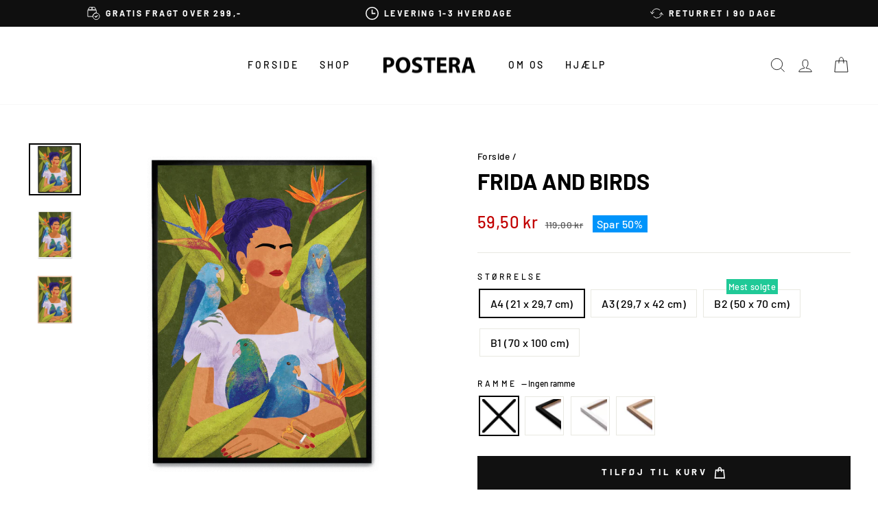

--- FILE ---
content_type: text/html; charset=utf-8
request_url: https://postera.dk/products/frida-and-birds
body_size: 61416
content:
<!doctype html>
<html class="no-js" lang="da" dir="ltr">
  <head>
    <script async crossorigin fetchpriority="high" src="/cdn/shopifycloud/importmap-polyfill/es-modules-shim.2.4.0.js"></script>
<script src="//postera.dk/cdn/shop/files/pandectes-rules.js?v=1562292434419459084"></script>
	
    <meta charset="utf-8">
    <meta http-equiv="X-UA-Compatible" content="IE=edge,chrome=1">
    <meta name="viewport" content="width=device-width,initial-scale=1">
    <meta name="theme-color" content="#111111">
    <link rel="canonical" href="https://postera.dk/products/frida-and-birds">
    <link rel="preconnect" href="https://cdn.shopify.com" crossorigin>
    <link rel="preconnect" href="https://fonts.shopifycdn.com" crossorigin>
    <link rel="dns-prefetch" href="https://productreviews.shopifycdn.com">
    <link rel="dns-prefetch" href="https://ajax.googleapis.com">
    <link rel="dns-prefetch" href="https://maps.googleapis.com">
    <link rel="dns-prefetch" href="https://maps.gstatic.com">
    <meta name="google-site-verification" content="hFQjAV_jJg_4DQTRKFZUj79O9jmCQzCOclryvwOgwuE">
    <meta name="google-site-verification" content="UT1B20LzUUvSNVQy65JgUFJhgqDYt6ccQLwgpaF3rLo">
    <meta name="google-site-verification" content="BhV6Jd-GzbKDwCEbR0Na1i5vNX8bHHs4IMU8ljQ_ay0">
    <meta name="google-site-verification" content="3N56QTcLPuv_KSS1WXlIFBRKigx0CZfmLVglM_wgoo8">
    <meta name="facebook-domain-verification" content="025f02rp8svwb0xsrtea0t5pa99zvo">

    <script src="https://tag.heylink.com/ef8cecbd-5914-4f27-b991-8a73c29f1eea/script.js" defer></script><link rel="shortcut icon" href="//postera.dk/cdn/shop/files/Browserlogo_32x32.png?v=1622674849" type="image/png"><title>Frida And Birds
&ndash; POSTERA
</title>
<meta property="og:site_name" content="POSTERA">
  <meta property="og:url" content="https://postera.dk/products/frida-and-birds">
  <meta property="og:title" content="Frida And Birds">
  <meta property="og:type" content="product">
  <meta property="og:description" content="Raissa Oltmanns, illustrator og designer fra Hamborg i Tyskland. Hendes farverige og detaljerede stil skaber visuelle mesterværker, der trækker inspiration fra naturen, dyreverdenen og menneskelig skønhed. Med fokus på feminisme udfordrer hendes kunst konventionelle kvinderoller og hylder stærke og selvbevidste karakte"><meta property="og:image" content="http://postera.dk/cdn/shop/files/X493-FridaAndBirds-1.png?v=1744218896">
    <meta property="og:image:secure_url" content="https://postera.dk/cdn/shop/files/X493-FridaAndBirds-1.png?v=1744218896">
    <meta property="og:image:width" content="2500">
    <meta property="og:image:height" content="2500"><meta name="twitter:site" content="@">
  <meta name="twitter:card" content="summary_large_image">
  <meta name="twitter:title" content="Frida And Birds">
  <meta name="twitter:description" content="Raissa Oltmanns, illustrator og designer fra Hamborg i Tyskland. Hendes farverige og detaljerede stil skaber visuelle mesterværker, der trækker inspiration fra naturen, dyreverdenen og menneskelig skønhed. Med fokus på feminisme udfordrer hendes kunst konventionelle kvinderoller og hylder stærke og selvbevidste karakte">
<script type="importmap">
{
  "imports": {
    "element.base-media": "//postera.dk/cdn/shop/t/17/assets/element.base-media.js?v=61305152781971747521761125400",
    "element.image.parallax": "//postera.dk/cdn/shop/t/17/assets/element.image.parallax.js?v=59188309605188605141761125400",
    "element.model": "//postera.dk/cdn/shop/t/17/assets/element.model.js?v=104979259955732717291761125400",
    "element.quantity-selector": "//postera.dk/cdn/shop/t/17/assets/element.quantity-selector.js?v=68208048201360514121761125401",
    "element.text.rte": "//postera.dk/cdn/shop/t/17/assets/element.text.rte.js?v=28194737298593644281761125401",
    "element.video": "//postera.dk/cdn/shop/t/17/assets/element.video.js?v=110560105447302630031761125401",
    "is-land": "//postera.dk/cdn/shop/t/17/assets/is-land.min.js?v=92343381495565747271761125401",
    "util.misc": "//postera.dk/cdn/shop/t/17/assets/util.misc.js?v=117964846174238173191761125402",
    "util.product-loader": "//postera.dk/cdn/shop/t/17/assets/util.product-loader.js?v=71947287259713254281761125402",
    "util.resource-loader": "//postera.dk/cdn/shop/t/17/assets/util.resource-loader.js?v=81301169148003274841761125402",
    "vendor.in-view": "//postera.dk/cdn/shop/t/17/assets/vendor.in-view.js?v=126891093837844970591761125402"
  }
}
</script><script type="module" src="//postera.dk/cdn/shop/t/17/assets/is-land.min.js?v=92343381495565747271761125401"></script>
<style data-shopify>@font-face {
  font-family: Barlow;
  font-weight: 700;
  font-style: normal;
  font-display: swap;
  src: url("//postera.dk/cdn/fonts/barlow/barlow_n7.691d1d11f150e857dcbc1c10ef03d825bc378d81.woff2") format("woff2"),
       url("//postera.dk/cdn/fonts/barlow/barlow_n7.4fdbb1cb7da0e2c2f88492243ffa2b4f91924840.woff") format("woff");
}

  @font-face {
  font-family: Barlow;
  font-weight: 500;
  font-style: normal;
  font-display: swap;
  src: url("//postera.dk/cdn/fonts/barlow/barlow_n5.a193a1990790eba0cc5cca569d23799830e90f07.woff2") format("woff2"),
       url("//postera.dk/cdn/fonts/barlow/barlow_n5.ae31c82169b1dc0715609b8cc6a610b917808358.woff") format("woff");
}


  @font-face {
  font-family: Barlow;
  font-weight: 600;
  font-style: normal;
  font-display: swap;
  src: url("//postera.dk/cdn/fonts/barlow/barlow_n6.329f582a81f63f125e63c20a5a80ae9477df68e1.woff2") format("woff2"),
       url("//postera.dk/cdn/fonts/barlow/barlow_n6.0163402e36247bcb8b02716880d0b39568412e9e.woff") format("woff");
}

  @font-face {
  font-family: Barlow;
  font-weight: 500;
  font-style: italic;
  font-display: swap;
  src: url("//postera.dk/cdn/fonts/barlow/barlow_i5.714d58286997b65cd479af615cfa9bb0a117a573.woff2") format("woff2"),
       url("//postera.dk/cdn/fonts/barlow/barlow_i5.0120f77e6447d3b5df4bbec8ad8c2d029d87fb21.woff") format("woff");
}

  @font-face {
  font-family: Barlow;
  font-weight: 600;
  font-style: italic;
  font-display: swap;
  src: url("//postera.dk/cdn/fonts/barlow/barlow_i6.5a22bd20fb27bad4d7674cc6e666fb9c77d813bb.woff2") format("woff2"),
       url("//postera.dk/cdn/fonts/barlow/barlow_i6.1c8787fcb59f3add01a87f21b38c7ef797e3b3a1.woff") format("woff");
}

</style><link href="//postera.dk/cdn/shop/t/17/assets/theme.css?v=21310227395285911591762761405" rel="stylesheet" type="text/css" media="all" />
<style data-shopify>:root {
    --typeHeaderPrimary: Barlow;
    --typeHeaderFallback: sans-serif;
    --typeHeaderSize: 38px;
    --typeHeaderWeight: 700;
    --typeHeaderLineHeight: 1;
    --typeHeaderSpacing: 0.0em;

    --typeBasePrimary:Barlow;
    --typeBaseFallback:sans-serif;
    --typeBaseSize: 16px;
    --typeBaseWeight: 500;
    --typeBaseSpacing: 0.025em;
    --typeBaseLineHeight: 1.6;
    --typeBaselineHeightMinus01: 1.5;

    --typeCollectionTitle: 18px;

    --iconWeight: 2px;
    --iconLinecaps: miter;

    
        --buttonRadius: 0;
    

    --colorGridOverlayOpacity: 0.1;
    --colorAnnouncement: #0f0f0f;
    --colorAnnouncementText: #ffffff;

    --colorBody: #ffffff;
    --colorBodyAlpha05: rgba(255, 255, 255, 0.05);
    --colorBodyDim: #f2f2f2;
    --colorBodyLightDim: #fafafa;
    --colorBodyMediumDim: #f5f5f5;


    --colorBorder: #e8e8e1;

    --colorBtnPrimary: #111111;
    --colorBtnPrimaryLight: #2b2b2b;
    --colorBtnPrimaryDim: #040404;
    --colorBtnPrimaryText: #ffffff;

    --colorCartDot: #20c997;

    --colorDrawers: #ffffff;
    --colorDrawersDim: #f2f2f2;
    --colorDrawerBorder: #e8e8e1;
    --colorDrawerText: #000000;
    --colorDrawerTextDark: #000000;
    --colorDrawerButton: #111111;
    --colorDrawerButtonText: #ffffff;

    --colorFooter: #ffffff;
    --colorFooterText: #000000;
    --colorFooterTextAlpha01: #000000;

    --colorGridOverlay: #000000;
    --colorGridOverlayOpacity: 0.1;

    --colorHeaderTextAlpha01: rgba(0, 0, 0, 0.1);

    --colorHeroText: #ffffff;

    --colorSmallImageBg: #ffffff;
    --colorLargeImageBg: #0f0f0f;

    --colorImageOverlay: #000000;
    --colorImageOverlayOpacity: 0.1;
    --colorImageOverlayTextShadow: 0.2;

    --colorLink: #000000;

    --colorModalBg: rgba(230, 230, 230, 0.6);

    --colorNav: #ffffff;
    --colorNavText: #000000;

    --colorPrice: #1c1d1d;

    --colorSaleTag: #0094fb;
    --colorSaleTagText: #ffffff;

    --colorTextBody: #000000;
    --colorTextBodyAlpha015: rgba(0, 0, 0, 0.15);
    --colorTextBodyAlpha005: rgba(0, 0, 0, 0.05);
    --colorTextBodyAlpha008: rgba(0, 0, 0, 0.08);
    --colorTextSavings: #c20000;

    --urlIcoSelect: url(//postera.dk/cdn/shop/t/17/assets/ico-select.svg);
    --urlIcoSelectFooter: url(//postera.dk/cdn/shop/t/17/assets/ico-select-footer.svg);
    --urlIcoSelectWhite: url(//postera.dk/cdn/shop/t/17/assets/ico-select-white.svg);

    --grid-gutter: 17px;
    --drawer-gutter: 16px;

    --sizeChartMargin: 25px 0;
    --sizeChartIconMargin: 5px;

    --newsletterReminderPadding: 40px;

    /*Shop Pay Installments*/
    --color-body-text: #000000;
    --color-body: #ffffff;
    --color-bg: #ffffff;
    }

    .placeholder-content {
    background-image: linear-gradient(100deg, #ffffff 40%, #f7f7f7 63%, #ffffff 79%);
    }</style><script>
      document.documentElement.className = document.documentElement.className.replace('no-js', 'js');

      window.theme = window.theme || {};
      theme.routes = {
        home: "/",
        cart: "/cart.js",
        cartPage: "/cart",
        cartAdd: "/cart/add.js",
        cartChange: "/cart/change.js",
        search: "/search",
        predictiveSearch: "/search/suggest"
      };
      theme.strings = {
        soldOut: "Udsolgt",
        unavailable: "Ikke tilgængelig",
        inStockLabel: "På lager, klar til forsendelse",
        oneStockLabel: "Kun [count] på lager!",
        otherStockLabel: "Kun [count] på lager!",
        willNotShipUntil: "Vil først blive afsendt [date]",
        willBeInStockAfter: "Kommer på lager efter [date]",
        waitingForStock: "Ny beholdning er på vej",
        savePrice: "Spar [saved_amount]",
        cartEmpty: "Din indkøbskurv er i øjeblikket tom.",
        cartTermsConfirmation: "Accepter venligst vores handelsbetingelser inden du foretager købet",
        searchCollections: "Kollektioner",
        searchPages: "Sider",
        searchArticles: "Artikler",
        productFrom: "fra ",
        maxQuantity: "Du kan kun have [quantity] af [title] i din indkøbskurv."
      };
      theme.settings = {
        cartType: "drawer",
        isCustomerTemplate: false,
        moneyFormat: "{{amount_with_comma_separator}} kr",
        saveType: "percent",
        productImageSize: "natural",
        productImageCover: false,
        predictiveSearch: true,
        predictiveSearchType: null,
        predictiveSearchVendor: false,
        predictiveSearchPrice: true,
        quickView: true,
        themeName: 'Impulse',
        themeVersion: "8.1.0"
      };
    </script>

    <script>window.performance && window.performance.mark && window.performance.mark('shopify.content_for_header.start');</script><meta name="facebook-domain-verification" content="rfh2dk3omn69bg3ur30yxawd56cy5k">
<meta id="shopify-digital-wallet" name="shopify-digital-wallet" content="/52138311842/digital_wallets/dialog">
<meta name="shopify-checkout-api-token" content="e0ad0c2a4458635ef9f0c6bd0d23eafb">
<meta id="in-context-paypal-metadata" data-shop-id="52138311842" data-venmo-supported="false" data-environment="production" data-locale="en_US" data-paypal-v4="true" data-currency="DKK">
<link rel="alternate" hreflang="x-default" href="https://postera.dk/products/frida-and-birds">
<link rel="alternate" hreflang="da" href="https://postera.dk/products/frida-and-birds">
<link rel="alternate" hreflang="sv-SE" href="https://postera.se/products/frida-and-birds">
<link rel="alternate" hreflang="no-NO" href="https://postera.no/products/frida-and-birds">
<link rel="alternate" hreflang="nl-NL" href="https://postera.nl/products/frida-and-birds">
<link rel="alternate" hreflang="en-AX" href="https://postera.art/products/frida-and-birds">
<link rel="alternate" hreflang="da-AX" href="https://postera.art/da/products/frida-and-birds">
<link rel="alternate" hreflang="fr-AX" href="https://postera.art/fr/products/frida-and-birds">
<link rel="alternate" hreflang="de-AX" href="https://postera.art/de/products/frida-and-birds">
<link rel="alternate" hreflang="en-AD" href="https://postera.art/products/frida-and-birds">
<link rel="alternate" hreflang="da-AD" href="https://postera.art/da/products/frida-and-birds">
<link rel="alternate" hreflang="fr-AD" href="https://postera.art/fr/products/frida-and-birds">
<link rel="alternate" hreflang="de-AD" href="https://postera.art/de/products/frida-and-birds">
<link rel="alternate" hreflang="en-AT" href="https://postera.art/products/frida-and-birds">
<link rel="alternate" hreflang="da-AT" href="https://postera.art/da/products/frida-and-birds">
<link rel="alternate" hreflang="fr-AT" href="https://postera.art/fr/products/frida-and-birds">
<link rel="alternate" hreflang="de-AT" href="https://postera.art/de/products/frida-and-birds">
<link rel="alternate" hreflang="en-BE" href="https://postera.art/products/frida-and-birds">
<link rel="alternate" hreflang="da-BE" href="https://postera.art/da/products/frida-and-birds">
<link rel="alternate" hreflang="fr-BE" href="https://postera.art/fr/products/frida-and-birds">
<link rel="alternate" hreflang="de-BE" href="https://postera.art/de/products/frida-and-birds">
<link rel="alternate" hreflang="en-CY" href="https://postera.art/products/frida-and-birds">
<link rel="alternate" hreflang="da-CY" href="https://postera.art/da/products/frida-and-birds">
<link rel="alternate" hreflang="fr-CY" href="https://postera.art/fr/products/frida-and-birds">
<link rel="alternate" hreflang="de-CY" href="https://postera.art/de/products/frida-and-birds">
<link rel="alternate" hreflang="en-EE" href="https://postera.art/products/frida-and-birds">
<link rel="alternate" hreflang="da-EE" href="https://postera.art/da/products/frida-and-birds">
<link rel="alternate" hreflang="fr-EE" href="https://postera.art/fr/products/frida-and-birds">
<link rel="alternate" hreflang="de-EE" href="https://postera.art/de/products/frida-and-birds">
<link rel="alternate" hreflang="en-FI" href="https://postera.art/products/frida-and-birds">
<link rel="alternate" hreflang="da-FI" href="https://postera.art/da/products/frida-and-birds">
<link rel="alternate" hreflang="fr-FI" href="https://postera.art/fr/products/frida-and-birds">
<link rel="alternate" hreflang="de-FI" href="https://postera.art/de/products/frida-and-birds">
<link rel="alternate" hreflang="en-FR" href="https://postera.art/products/frida-and-birds">
<link rel="alternate" hreflang="da-FR" href="https://postera.art/da/products/frida-and-birds">
<link rel="alternate" hreflang="fr-FR" href="https://postera.art/fr/products/frida-and-birds">
<link rel="alternate" hreflang="de-FR" href="https://postera.art/de/products/frida-and-birds">
<link rel="alternate" hreflang="en-GF" href="https://postera.art/products/frida-and-birds">
<link rel="alternate" hreflang="da-GF" href="https://postera.art/da/products/frida-and-birds">
<link rel="alternate" hreflang="fr-GF" href="https://postera.art/fr/products/frida-and-birds">
<link rel="alternate" hreflang="de-GF" href="https://postera.art/de/products/frida-and-birds">
<link rel="alternate" hreflang="en-TF" href="https://postera.art/products/frida-and-birds">
<link rel="alternate" hreflang="da-TF" href="https://postera.art/da/products/frida-and-birds">
<link rel="alternate" hreflang="fr-TF" href="https://postera.art/fr/products/frida-and-birds">
<link rel="alternate" hreflang="de-TF" href="https://postera.art/de/products/frida-and-birds">
<link rel="alternate" hreflang="en-GR" href="https://postera.art/products/frida-and-birds">
<link rel="alternate" hreflang="da-GR" href="https://postera.art/da/products/frida-and-birds">
<link rel="alternate" hreflang="fr-GR" href="https://postera.art/fr/products/frida-and-birds">
<link rel="alternate" hreflang="de-GR" href="https://postera.art/de/products/frida-and-birds">
<link rel="alternate" hreflang="en-GP" href="https://postera.art/products/frida-and-birds">
<link rel="alternate" hreflang="da-GP" href="https://postera.art/da/products/frida-and-birds">
<link rel="alternate" hreflang="fr-GP" href="https://postera.art/fr/products/frida-and-birds">
<link rel="alternate" hreflang="de-GP" href="https://postera.art/de/products/frida-and-birds">
<link rel="alternate" hreflang="en-VA" href="https://postera.art/products/frida-and-birds">
<link rel="alternate" hreflang="da-VA" href="https://postera.art/da/products/frida-and-birds">
<link rel="alternate" hreflang="fr-VA" href="https://postera.art/fr/products/frida-and-birds">
<link rel="alternate" hreflang="de-VA" href="https://postera.art/de/products/frida-and-birds">
<link rel="alternate" hreflang="en-IE" href="https://postera.art/products/frida-and-birds">
<link rel="alternate" hreflang="da-IE" href="https://postera.art/da/products/frida-and-birds">
<link rel="alternate" hreflang="fr-IE" href="https://postera.art/fr/products/frida-and-birds">
<link rel="alternate" hreflang="de-IE" href="https://postera.art/de/products/frida-and-birds">
<link rel="alternate" hreflang="en-IT" href="https://postera.art/products/frida-and-birds">
<link rel="alternate" hreflang="da-IT" href="https://postera.art/da/products/frida-and-birds">
<link rel="alternate" hreflang="fr-IT" href="https://postera.art/fr/products/frida-and-birds">
<link rel="alternate" hreflang="de-IT" href="https://postera.art/de/products/frida-and-birds">
<link rel="alternate" hreflang="en-XK" href="https://postera.art/products/frida-and-birds">
<link rel="alternate" hreflang="da-XK" href="https://postera.art/da/products/frida-and-birds">
<link rel="alternate" hreflang="fr-XK" href="https://postera.art/fr/products/frida-and-birds">
<link rel="alternate" hreflang="de-XK" href="https://postera.art/de/products/frida-and-birds">
<link rel="alternate" hreflang="en-LV" href="https://postera.art/products/frida-and-birds">
<link rel="alternate" hreflang="da-LV" href="https://postera.art/da/products/frida-and-birds">
<link rel="alternate" hreflang="fr-LV" href="https://postera.art/fr/products/frida-and-birds">
<link rel="alternate" hreflang="de-LV" href="https://postera.art/de/products/frida-and-birds">
<link rel="alternate" hreflang="en-LT" href="https://postera.art/products/frida-and-birds">
<link rel="alternate" hreflang="da-LT" href="https://postera.art/da/products/frida-and-birds">
<link rel="alternate" hreflang="fr-LT" href="https://postera.art/fr/products/frida-and-birds">
<link rel="alternate" hreflang="de-LT" href="https://postera.art/de/products/frida-and-birds">
<link rel="alternate" hreflang="en-LU" href="https://postera.art/products/frida-and-birds">
<link rel="alternate" hreflang="da-LU" href="https://postera.art/da/products/frida-and-birds">
<link rel="alternate" hreflang="fr-LU" href="https://postera.art/fr/products/frida-and-birds">
<link rel="alternate" hreflang="de-LU" href="https://postera.art/de/products/frida-and-birds">
<link rel="alternate" hreflang="en-MT" href="https://postera.art/products/frida-and-birds">
<link rel="alternate" hreflang="da-MT" href="https://postera.art/da/products/frida-and-birds">
<link rel="alternate" hreflang="fr-MT" href="https://postera.art/fr/products/frida-and-birds">
<link rel="alternate" hreflang="de-MT" href="https://postera.art/de/products/frida-and-birds">
<link rel="alternate" hreflang="en-MQ" href="https://postera.art/products/frida-and-birds">
<link rel="alternate" hreflang="da-MQ" href="https://postera.art/da/products/frida-and-birds">
<link rel="alternate" hreflang="fr-MQ" href="https://postera.art/fr/products/frida-and-birds">
<link rel="alternate" hreflang="de-MQ" href="https://postera.art/de/products/frida-and-birds">
<link rel="alternate" hreflang="en-YT" href="https://postera.art/products/frida-and-birds">
<link rel="alternate" hreflang="da-YT" href="https://postera.art/da/products/frida-and-birds">
<link rel="alternate" hreflang="fr-YT" href="https://postera.art/fr/products/frida-and-birds">
<link rel="alternate" hreflang="de-YT" href="https://postera.art/de/products/frida-and-birds">
<link rel="alternate" hreflang="en-MC" href="https://postera.art/products/frida-and-birds">
<link rel="alternate" hreflang="da-MC" href="https://postera.art/da/products/frida-and-birds">
<link rel="alternate" hreflang="fr-MC" href="https://postera.art/fr/products/frida-and-birds">
<link rel="alternate" hreflang="de-MC" href="https://postera.art/de/products/frida-and-birds">
<link rel="alternate" hreflang="en-ME" href="https://postera.art/products/frida-and-birds">
<link rel="alternate" hreflang="da-ME" href="https://postera.art/da/products/frida-and-birds">
<link rel="alternate" hreflang="fr-ME" href="https://postera.art/fr/products/frida-and-birds">
<link rel="alternate" hreflang="de-ME" href="https://postera.art/de/products/frida-and-birds">
<link rel="alternate" hreflang="en-PT" href="https://postera.art/products/frida-and-birds">
<link rel="alternate" hreflang="da-PT" href="https://postera.art/da/products/frida-and-birds">
<link rel="alternate" hreflang="fr-PT" href="https://postera.art/fr/products/frida-and-birds">
<link rel="alternate" hreflang="de-PT" href="https://postera.art/de/products/frida-and-birds">
<link rel="alternate" hreflang="en-RE" href="https://postera.art/products/frida-and-birds">
<link rel="alternate" hreflang="da-RE" href="https://postera.art/da/products/frida-and-birds">
<link rel="alternate" hreflang="fr-RE" href="https://postera.art/fr/products/frida-and-birds">
<link rel="alternate" hreflang="de-RE" href="https://postera.art/de/products/frida-and-birds">
<link rel="alternate" hreflang="en-BL" href="https://postera.art/products/frida-and-birds">
<link rel="alternate" hreflang="da-BL" href="https://postera.art/da/products/frida-and-birds">
<link rel="alternate" hreflang="fr-BL" href="https://postera.art/fr/products/frida-and-birds">
<link rel="alternate" hreflang="de-BL" href="https://postera.art/de/products/frida-and-birds">
<link rel="alternate" hreflang="en-MF" href="https://postera.art/products/frida-and-birds">
<link rel="alternate" hreflang="da-MF" href="https://postera.art/da/products/frida-and-birds">
<link rel="alternate" hreflang="fr-MF" href="https://postera.art/fr/products/frida-and-birds">
<link rel="alternate" hreflang="de-MF" href="https://postera.art/de/products/frida-and-birds">
<link rel="alternate" hreflang="en-PM" href="https://postera.art/products/frida-and-birds">
<link rel="alternate" hreflang="da-PM" href="https://postera.art/da/products/frida-and-birds">
<link rel="alternate" hreflang="fr-PM" href="https://postera.art/fr/products/frida-and-birds">
<link rel="alternate" hreflang="de-PM" href="https://postera.art/de/products/frida-and-birds">
<link rel="alternate" hreflang="en-SM" href="https://postera.art/products/frida-and-birds">
<link rel="alternate" hreflang="da-SM" href="https://postera.art/da/products/frida-and-birds">
<link rel="alternate" hreflang="fr-SM" href="https://postera.art/fr/products/frida-and-birds">
<link rel="alternate" hreflang="de-SM" href="https://postera.art/de/products/frida-and-birds">
<link rel="alternate" hreflang="en-SK" href="https://postera.art/products/frida-and-birds">
<link rel="alternate" hreflang="da-SK" href="https://postera.art/da/products/frida-and-birds">
<link rel="alternate" hreflang="fr-SK" href="https://postera.art/fr/products/frida-and-birds">
<link rel="alternate" hreflang="de-SK" href="https://postera.art/de/products/frida-and-birds">
<link rel="alternate" hreflang="en-SI" href="https://postera.art/products/frida-and-birds">
<link rel="alternate" hreflang="da-SI" href="https://postera.art/da/products/frida-and-birds">
<link rel="alternate" hreflang="fr-SI" href="https://postera.art/fr/products/frida-and-birds">
<link rel="alternate" hreflang="de-SI" href="https://postera.art/de/products/frida-and-birds">
<link rel="alternate" hreflang="en-ES" href="https://postera.art/products/frida-and-birds">
<link rel="alternate" hreflang="da-ES" href="https://postera.art/da/products/frida-and-birds">
<link rel="alternate" hreflang="fr-ES" href="https://postera.art/fr/products/frida-and-birds">
<link rel="alternate" hreflang="de-ES" href="https://postera.art/de/products/frida-and-birds">
<link rel="alternate" hreflang="en-AL" href="https://postera.art/products/frida-and-birds">
<link rel="alternate" hreflang="da-AL" href="https://postera.art/da/products/frida-and-birds">
<link rel="alternate" hreflang="fr-AL" href="https://postera.art/fr/products/frida-and-birds">
<link rel="alternate" hreflang="de-AL" href="https://postera.art/de/products/frida-and-birds">
<link rel="alternate" hreflang="en-AM" href="https://postera.art/products/frida-and-birds">
<link rel="alternate" hreflang="da-AM" href="https://postera.art/da/products/frida-and-birds">
<link rel="alternate" hreflang="fr-AM" href="https://postera.art/fr/products/frida-and-birds">
<link rel="alternate" hreflang="de-AM" href="https://postera.art/de/products/frida-and-birds">
<link rel="alternate" hreflang="en-BY" href="https://postera.art/products/frida-and-birds">
<link rel="alternate" hreflang="da-BY" href="https://postera.art/da/products/frida-and-birds">
<link rel="alternate" hreflang="fr-BY" href="https://postera.art/fr/products/frida-and-birds">
<link rel="alternate" hreflang="de-BY" href="https://postera.art/de/products/frida-and-birds">
<link rel="alternate" hreflang="en-BA" href="https://postera.art/products/frida-and-birds">
<link rel="alternate" hreflang="da-BA" href="https://postera.art/da/products/frida-and-birds">
<link rel="alternate" hreflang="fr-BA" href="https://postera.art/fr/products/frida-and-birds">
<link rel="alternate" hreflang="de-BA" href="https://postera.art/de/products/frida-and-birds">
<link rel="alternate" hreflang="en-BG" href="https://postera.art/products/frida-and-birds">
<link rel="alternate" hreflang="da-BG" href="https://postera.art/da/products/frida-and-birds">
<link rel="alternate" hreflang="fr-BG" href="https://postera.art/fr/products/frida-and-birds">
<link rel="alternate" hreflang="de-BG" href="https://postera.art/de/products/frida-and-birds">
<link rel="alternate" hreflang="en-FO" href="https://postera.art/products/frida-and-birds">
<link rel="alternate" hreflang="da-FO" href="https://postera.art/da/products/frida-and-birds">
<link rel="alternate" hreflang="fr-FO" href="https://postera.art/fr/products/frida-and-birds">
<link rel="alternate" hreflang="de-FO" href="https://postera.art/de/products/frida-and-birds">
<link rel="alternate" hreflang="en-GE" href="https://postera.art/products/frida-and-birds">
<link rel="alternate" hreflang="da-GE" href="https://postera.art/da/products/frida-and-birds">
<link rel="alternate" hreflang="fr-GE" href="https://postera.art/fr/products/frida-and-birds">
<link rel="alternate" hreflang="de-GE" href="https://postera.art/de/products/frida-and-birds">
<link rel="alternate" hreflang="en-GI" href="https://postera.art/products/frida-and-birds">
<link rel="alternate" hreflang="da-GI" href="https://postera.art/da/products/frida-and-birds">
<link rel="alternate" hreflang="fr-GI" href="https://postera.art/fr/products/frida-and-birds">
<link rel="alternate" hreflang="de-GI" href="https://postera.art/de/products/frida-and-birds">
<link rel="alternate" hreflang="en-GL" href="https://postera.art/products/frida-and-birds">
<link rel="alternate" hreflang="da-GL" href="https://postera.art/da/products/frida-and-birds">
<link rel="alternate" hreflang="fr-GL" href="https://postera.art/fr/products/frida-and-birds">
<link rel="alternate" hreflang="de-GL" href="https://postera.art/de/products/frida-and-birds">
<link rel="alternate" hreflang="en-GG" href="https://postera.art/products/frida-and-birds">
<link rel="alternate" hreflang="da-GG" href="https://postera.art/da/products/frida-and-birds">
<link rel="alternate" hreflang="fr-GG" href="https://postera.art/fr/products/frida-and-birds">
<link rel="alternate" hreflang="de-GG" href="https://postera.art/de/products/frida-and-birds">
<link rel="alternate" hreflang="en-IS" href="https://postera.art/products/frida-and-birds">
<link rel="alternate" hreflang="da-IS" href="https://postera.art/da/products/frida-and-birds">
<link rel="alternate" hreflang="fr-IS" href="https://postera.art/fr/products/frida-and-birds">
<link rel="alternate" hreflang="de-IS" href="https://postera.art/de/products/frida-and-birds">
<link rel="alternate" hreflang="en-IM" href="https://postera.art/products/frida-and-birds">
<link rel="alternate" hreflang="da-IM" href="https://postera.art/da/products/frida-and-birds">
<link rel="alternate" hreflang="fr-IM" href="https://postera.art/fr/products/frida-and-birds">
<link rel="alternate" hreflang="de-IM" href="https://postera.art/de/products/frida-and-birds">
<link rel="alternate" hreflang="en-JE" href="https://postera.art/products/frida-and-birds">
<link rel="alternate" hreflang="da-JE" href="https://postera.art/da/products/frida-and-birds">
<link rel="alternate" hreflang="fr-JE" href="https://postera.art/fr/products/frida-and-birds">
<link rel="alternate" hreflang="de-JE" href="https://postera.art/de/products/frida-and-birds">
<link rel="alternate" hreflang="en-HR" href="https://postera.art/products/frida-and-birds">
<link rel="alternate" hreflang="da-HR" href="https://postera.art/da/products/frida-and-birds">
<link rel="alternate" hreflang="fr-HR" href="https://postera.art/fr/products/frida-and-birds">
<link rel="alternate" hreflang="de-HR" href="https://postera.art/de/products/frida-and-birds">
<link rel="alternate" hreflang="en-LI" href="https://postera.art/products/frida-and-birds">
<link rel="alternate" hreflang="da-LI" href="https://postera.art/da/products/frida-and-birds">
<link rel="alternate" hreflang="fr-LI" href="https://postera.art/fr/products/frida-and-birds">
<link rel="alternate" hreflang="de-LI" href="https://postera.art/de/products/frida-and-birds">
<link rel="alternate" hreflang="en-MD" href="https://postera.art/products/frida-and-birds">
<link rel="alternate" hreflang="da-MD" href="https://postera.art/da/products/frida-and-birds">
<link rel="alternate" hreflang="fr-MD" href="https://postera.art/fr/products/frida-and-birds">
<link rel="alternate" hreflang="de-MD" href="https://postera.art/de/products/frida-and-birds">
<link rel="alternate" hreflang="en-PL" href="https://postera.art/products/frida-and-birds">
<link rel="alternate" hreflang="da-PL" href="https://postera.art/da/products/frida-and-birds">
<link rel="alternate" hreflang="fr-PL" href="https://postera.art/fr/products/frida-and-birds">
<link rel="alternate" hreflang="de-PL" href="https://postera.art/de/products/frida-and-birds">
<link rel="alternate" hreflang="en-MK" href="https://postera.art/products/frida-and-birds">
<link rel="alternate" hreflang="da-MK" href="https://postera.art/da/products/frida-and-birds">
<link rel="alternate" hreflang="fr-MK" href="https://postera.art/fr/products/frida-and-birds">
<link rel="alternate" hreflang="de-MK" href="https://postera.art/de/products/frida-and-birds">
<link rel="alternate" hreflang="en-RO" href="https://postera.art/products/frida-and-birds">
<link rel="alternate" hreflang="da-RO" href="https://postera.art/da/products/frida-and-birds">
<link rel="alternate" hreflang="fr-RO" href="https://postera.art/fr/products/frida-and-birds">
<link rel="alternate" hreflang="de-RO" href="https://postera.art/de/products/frida-and-birds">
<link rel="alternate" hreflang="en-CH" href="https://postera.art/products/frida-and-birds">
<link rel="alternate" hreflang="da-CH" href="https://postera.art/da/products/frida-and-birds">
<link rel="alternate" hreflang="fr-CH" href="https://postera.art/fr/products/frida-and-birds">
<link rel="alternate" hreflang="de-CH" href="https://postera.art/de/products/frida-and-birds">
<link rel="alternate" hreflang="en-RS" href="https://postera.art/products/frida-and-birds">
<link rel="alternate" hreflang="da-RS" href="https://postera.art/da/products/frida-and-birds">
<link rel="alternate" hreflang="fr-RS" href="https://postera.art/fr/products/frida-and-birds">
<link rel="alternate" hreflang="de-RS" href="https://postera.art/de/products/frida-and-birds">
<link rel="alternate" hreflang="en-SJ" href="https://postera.art/products/frida-and-birds">
<link rel="alternate" hreflang="da-SJ" href="https://postera.art/da/products/frida-and-birds">
<link rel="alternate" hreflang="fr-SJ" href="https://postera.art/fr/products/frida-and-birds">
<link rel="alternate" hreflang="de-SJ" href="https://postera.art/de/products/frida-and-birds">
<link rel="alternate" hreflang="en-CZ" href="https://postera.art/products/frida-and-birds">
<link rel="alternate" hreflang="da-CZ" href="https://postera.art/da/products/frida-and-birds">
<link rel="alternate" hreflang="fr-CZ" href="https://postera.art/fr/products/frida-and-birds">
<link rel="alternate" hreflang="de-CZ" href="https://postera.art/de/products/frida-and-birds">
<link rel="alternate" hreflang="en-TR" href="https://postera.art/products/frida-and-birds">
<link rel="alternate" hreflang="da-TR" href="https://postera.art/da/products/frida-and-birds">
<link rel="alternate" hreflang="fr-TR" href="https://postera.art/fr/products/frida-and-birds">
<link rel="alternate" hreflang="de-TR" href="https://postera.art/de/products/frida-and-birds">
<link rel="alternate" hreflang="en-UA" href="https://postera.art/products/frida-and-birds">
<link rel="alternate" hreflang="da-UA" href="https://postera.art/da/products/frida-and-birds">
<link rel="alternate" hreflang="fr-UA" href="https://postera.art/fr/products/frida-and-birds">
<link rel="alternate" hreflang="de-UA" href="https://postera.art/de/products/frida-and-birds">
<link rel="alternate" hreflang="en-HU" href="https://postera.art/products/frida-and-birds">
<link rel="alternate" hreflang="da-HU" href="https://postera.art/da/products/frida-and-birds">
<link rel="alternate" hreflang="fr-HU" href="https://postera.art/fr/products/frida-and-birds">
<link rel="alternate" hreflang="de-HU" href="https://postera.art/de/products/frida-and-birds">
<link rel="alternate" hreflang="en-DE" href="https://postera.art/products/frida-and-birds">
<link rel="alternate" hreflang="da-DE" href="https://postera.art/da/products/frida-and-birds">
<link rel="alternate" hreflang="fr-DE" href="https://postera.art/fr/products/frida-and-birds">
<link rel="alternate" hreflang="de-DE" href="https://postera.art/de/products/frida-and-birds">
<link rel="alternate" hreflang="en-DZ" href="https://postera.art/products/frida-and-birds">
<link rel="alternate" hreflang="da-DZ" href="https://postera.art/da/products/frida-and-birds">
<link rel="alternate" hreflang="fr-DZ" href="https://postera.art/fr/products/frida-and-birds">
<link rel="alternate" hreflang="de-DZ" href="https://postera.art/de/products/frida-and-birds">
<link rel="alternate" hreflang="en-AO" href="https://postera.art/products/frida-and-birds">
<link rel="alternate" hreflang="da-AO" href="https://postera.art/da/products/frida-and-birds">
<link rel="alternate" hreflang="fr-AO" href="https://postera.art/fr/products/frida-and-birds">
<link rel="alternate" hreflang="de-AO" href="https://postera.art/de/products/frida-and-birds">
<link rel="alternate" hreflang="en-AC" href="https://postera.art/products/frida-and-birds">
<link rel="alternate" hreflang="da-AC" href="https://postera.art/da/products/frida-and-birds">
<link rel="alternate" hreflang="fr-AC" href="https://postera.art/fr/products/frida-and-birds">
<link rel="alternate" hreflang="de-AC" href="https://postera.art/de/products/frida-and-birds">
<link rel="alternate" hreflang="en-BJ" href="https://postera.art/products/frida-and-birds">
<link rel="alternate" hreflang="da-BJ" href="https://postera.art/da/products/frida-and-birds">
<link rel="alternate" hreflang="fr-BJ" href="https://postera.art/fr/products/frida-and-birds">
<link rel="alternate" hreflang="de-BJ" href="https://postera.art/de/products/frida-and-birds">
<link rel="alternate" hreflang="en-BW" href="https://postera.art/products/frida-and-birds">
<link rel="alternate" hreflang="da-BW" href="https://postera.art/da/products/frida-and-birds">
<link rel="alternate" hreflang="fr-BW" href="https://postera.art/fr/products/frida-and-birds">
<link rel="alternate" hreflang="de-BW" href="https://postera.art/de/products/frida-and-birds">
<link rel="alternate" hreflang="en-BF" href="https://postera.art/products/frida-and-birds">
<link rel="alternate" hreflang="da-BF" href="https://postera.art/da/products/frida-and-birds">
<link rel="alternate" hreflang="fr-BF" href="https://postera.art/fr/products/frida-and-birds">
<link rel="alternate" hreflang="de-BF" href="https://postera.art/de/products/frida-and-birds">
<link rel="alternate" hreflang="en-BI" href="https://postera.art/products/frida-and-birds">
<link rel="alternate" hreflang="da-BI" href="https://postera.art/da/products/frida-and-birds">
<link rel="alternate" hreflang="fr-BI" href="https://postera.art/fr/products/frida-and-birds">
<link rel="alternate" hreflang="de-BI" href="https://postera.art/de/products/frida-and-birds">
<link rel="alternate" hreflang="en-CM" href="https://postera.art/products/frida-and-birds">
<link rel="alternate" hreflang="da-CM" href="https://postera.art/da/products/frida-and-birds">
<link rel="alternate" hreflang="fr-CM" href="https://postera.art/fr/products/frida-and-birds">
<link rel="alternate" hreflang="de-CM" href="https://postera.art/de/products/frida-and-birds">
<link rel="alternate" hreflang="en-KM" href="https://postera.art/products/frida-and-birds">
<link rel="alternate" hreflang="da-KM" href="https://postera.art/da/products/frida-and-birds">
<link rel="alternate" hreflang="fr-KM" href="https://postera.art/fr/products/frida-and-birds">
<link rel="alternate" hreflang="de-KM" href="https://postera.art/de/products/frida-and-birds">
<link rel="alternate" hreflang="en-CF" href="https://postera.art/products/frida-and-birds">
<link rel="alternate" hreflang="da-CF" href="https://postera.art/da/products/frida-and-birds">
<link rel="alternate" hreflang="fr-CF" href="https://postera.art/fr/products/frida-and-birds">
<link rel="alternate" hreflang="de-CF" href="https://postera.art/de/products/frida-and-birds">
<link rel="alternate" hreflang="en-CD" href="https://postera.art/products/frida-and-birds">
<link rel="alternate" hreflang="da-CD" href="https://postera.art/da/products/frida-and-birds">
<link rel="alternate" hreflang="fr-CD" href="https://postera.art/fr/products/frida-and-birds">
<link rel="alternate" hreflang="de-CD" href="https://postera.art/de/products/frida-and-birds">
<link rel="alternate" hreflang="en-DJ" href="https://postera.art/products/frida-and-birds">
<link rel="alternate" hreflang="da-DJ" href="https://postera.art/da/products/frida-and-birds">
<link rel="alternate" hreflang="fr-DJ" href="https://postera.art/fr/products/frida-and-birds">
<link rel="alternate" hreflang="de-DJ" href="https://postera.art/de/products/frida-and-birds">
<link rel="alternate" hreflang="en-EG" href="https://postera.art/products/frida-and-birds">
<link rel="alternate" hreflang="da-EG" href="https://postera.art/da/products/frida-and-birds">
<link rel="alternate" hreflang="fr-EG" href="https://postera.art/fr/products/frida-and-birds">
<link rel="alternate" hreflang="de-EG" href="https://postera.art/de/products/frida-and-birds">
<link rel="alternate" hreflang="en-CI" href="https://postera.art/products/frida-and-birds">
<link rel="alternate" hreflang="da-CI" href="https://postera.art/da/products/frida-and-birds">
<link rel="alternate" hreflang="fr-CI" href="https://postera.art/fr/products/frida-and-birds">
<link rel="alternate" hreflang="de-CI" href="https://postera.art/de/products/frida-and-birds">
<link rel="alternate" hreflang="en-ER" href="https://postera.art/products/frida-and-birds">
<link rel="alternate" hreflang="da-ER" href="https://postera.art/da/products/frida-and-birds">
<link rel="alternate" hreflang="fr-ER" href="https://postera.art/fr/products/frida-and-birds">
<link rel="alternate" hreflang="de-ER" href="https://postera.art/de/products/frida-and-birds">
<link rel="alternate" hreflang="en-SZ" href="https://postera.art/products/frida-and-birds">
<link rel="alternate" hreflang="da-SZ" href="https://postera.art/da/products/frida-and-birds">
<link rel="alternate" hreflang="fr-SZ" href="https://postera.art/fr/products/frida-and-birds">
<link rel="alternate" hreflang="de-SZ" href="https://postera.art/de/products/frida-and-birds">
<link rel="alternate" hreflang="en-ET" href="https://postera.art/products/frida-and-birds">
<link rel="alternate" hreflang="da-ET" href="https://postera.art/da/products/frida-and-birds">
<link rel="alternate" hreflang="fr-ET" href="https://postera.art/fr/products/frida-and-birds">
<link rel="alternate" hreflang="de-ET" href="https://postera.art/de/products/frida-and-birds">
<link rel="alternate" hreflang="en-GA" href="https://postera.art/products/frida-and-birds">
<link rel="alternate" hreflang="da-GA" href="https://postera.art/da/products/frida-and-birds">
<link rel="alternate" hreflang="fr-GA" href="https://postera.art/fr/products/frida-and-birds">
<link rel="alternate" hreflang="de-GA" href="https://postera.art/de/products/frida-and-birds">
<link rel="alternate" hreflang="en-GM" href="https://postera.art/products/frida-and-birds">
<link rel="alternate" hreflang="da-GM" href="https://postera.art/da/products/frida-and-birds">
<link rel="alternate" hreflang="fr-GM" href="https://postera.art/fr/products/frida-and-birds">
<link rel="alternate" hreflang="de-GM" href="https://postera.art/de/products/frida-and-birds">
<link rel="alternate" hreflang="en-GH" href="https://postera.art/products/frida-and-birds">
<link rel="alternate" hreflang="da-GH" href="https://postera.art/da/products/frida-and-birds">
<link rel="alternate" hreflang="fr-GH" href="https://postera.art/fr/products/frida-and-birds">
<link rel="alternate" hreflang="de-GH" href="https://postera.art/de/products/frida-and-birds">
<link rel="alternate" hreflang="en-GN" href="https://postera.art/products/frida-and-birds">
<link rel="alternate" hreflang="da-GN" href="https://postera.art/da/products/frida-and-birds">
<link rel="alternate" hreflang="fr-GN" href="https://postera.art/fr/products/frida-and-birds">
<link rel="alternate" hreflang="de-GN" href="https://postera.art/de/products/frida-and-birds">
<link rel="alternate" hreflang="en-GW" href="https://postera.art/products/frida-and-birds">
<link rel="alternate" hreflang="da-GW" href="https://postera.art/da/products/frida-and-birds">
<link rel="alternate" hreflang="fr-GW" href="https://postera.art/fr/products/frida-and-birds">
<link rel="alternate" hreflang="de-GW" href="https://postera.art/de/products/frida-and-birds">
<link rel="alternate" hreflang="en-CV" href="https://postera.art/products/frida-and-birds">
<link rel="alternate" hreflang="da-CV" href="https://postera.art/da/products/frida-and-birds">
<link rel="alternate" hreflang="fr-CV" href="https://postera.art/fr/products/frida-and-birds">
<link rel="alternate" hreflang="de-CV" href="https://postera.art/de/products/frida-and-birds">
<link rel="alternate" hreflang="en-KE" href="https://postera.art/products/frida-and-birds">
<link rel="alternate" hreflang="da-KE" href="https://postera.art/da/products/frida-and-birds">
<link rel="alternate" hreflang="fr-KE" href="https://postera.art/fr/products/frida-and-birds">
<link rel="alternate" hreflang="de-KE" href="https://postera.art/de/products/frida-and-birds">
<link rel="alternate" hreflang="en-LS" href="https://postera.art/products/frida-and-birds">
<link rel="alternate" hreflang="da-LS" href="https://postera.art/da/products/frida-and-birds">
<link rel="alternate" hreflang="fr-LS" href="https://postera.art/fr/products/frida-and-birds">
<link rel="alternate" hreflang="de-LS" href="https://postera.art/de/products/frida-and-birds">
<link rel="alternate" hreflang="en-LR" href="https://postera.art/products/frida-and-birds">
<link rel="alternate" hreflang="da-LR" href="https://postera.art/da/products/frida-and-birds">
<link rel="alternate" hreflang="fr-LR" href="https://postera.art/fr/products/frida-and-birds">
<link rel="alternate" hreflang="de-LR" href="https://postera.art/de/products/frida-and-birds">
<link rel="alternate" hreflang="en-LY" href="https://postera.art/products/frida-and-birds">
<link rel="alternate" hreflang="da-LY" href="https://postera.art/da/products/frida-and-birds">
<link rel="alternate" hreflang="fr-LY" href="https://postera.art/fr/products/frida-and-birds">
<link rel="alternate" hreflang="de-LY" href="https://postera.art/de/products/frida-and-birds">
<link rel="alternate" hreflang="en-MG" href="https://postera.art/products/frida-and-birds">
<link rel="alternate" hreflang="da-MG" href="https://postera.art/da/products/frida-and-birds">
<link rel="alternate" hreflang="fr-MG" href="https://postera.art/fr/products/frida-and-birds">
<link rel="alternate" hreflang="de-MG" href="https://postera.art/de/products/frida-and-birds">
<link rel="alternate" hreflang="en-MW" href="https://postera.art/products/frida-and-birds">
<link rel="alternate" hreflang="da-MW" href="https://postera.art/da/products/frida-and-birds">
<link rel="alternate" hreflang="fr-MW" href="https://postera.art/fr/products/frida-and-birds">
<link rel="alternate" hreflang="de-MW" href="https://postera.art/de/products/frida-and-birds">
<link rel="alternate" hreflang="en-ML" href="https://postera.art/products/frida-and-birds">
<link rel="alternate" hreflang="da-ML" href="https://postera.art/da/products/frida-and-birds">
<link rel="alternate" hreflang="fr-ML" href="https://postera.art/fr/products/frida-and-birds">
<link rel="alternate" hreflang="de-ML" href="https://postera.art/de/products/frida-and-birds">
<link rel="alternate" hreflang="en-MA" href="https://postera.art/products/frida-and-birds">
<link rel="alternate" hreflang="da-MA" href="https://postera.art/da/products/frida-and-birds">
<link rel="alternate" hreflang="fr-MA" href="https://postera.art/fr/products/frida-and-birds">
<link rel="alternate" hreflang="de-MA" href="https://postera.art/de/products/frida-and-birds">
<link rel="alternate" hreflang="en-MR" href="https://postera.art/products/frida-and-birds">
<link rel="alternate" hreflang="da-MR" href="https://postera.art/da/products/frida-and-birds">
<link rel="alternate" hreflang="fr-MR" href="https://postera.art/fr/products/frida-and-birds">
<link rel="alternate" hreflang="de-MR" href="https://postera.art/de/products/frida-and-birds">
<link rel="alternate" hreflang="en-MU" href="https://postera.art/products/frida-and-birds">
<link rel="alternate" hreflang="da-MU" href="https://postera.art/da/products/frida-and-birds">
<link rel="alternate" hreflang="fr-MU" href="https://postera.art/fr/products/frida-and-birds">
<link rel="alternate" hreflang="de-MU" href="https://postera.art/de/products/frida-and-birds">
<link rel="alternate" hreflang="en-MZ" href="https://postera.art/products/frida-and-birds">
<link rel="alternate" hreflang="da-MZ" href="https://postera.art/da/products/frida-and-birds">
<link rel="alternate" hreflang="fr-MZ" href="https://postera.art/fr/products/frida-and-birds">
<link rel="alternate" hreflang="de-MZ" href="https://postera.art/de/products/frida-and-birds">
<link rel="alternate" hreflang="en-NA" href="https://postera.art/products/frida-and-birds">
<link rel="alternate" hreflang="da-NA" href="https://postera.art/da/products/frida-and-birds">
<link rel="alternate" hreflang="fr-NA" href="https://postera.art/fr/products/frida-and-birds">
<link rel="alternate" hreflang="de-NA" href="https://postera.art/de/products/frida-and-birds">
<link rel="alternate" hreflang="en-NE" href="https://postera.art/products/frida-and-birds">
<link rel="alternate" hreflang="da-NE" href="https://postera.art/da/products/frida-and-birds">
<link rel="alternate" hreflang="fr-NE" href="https://postera.art/fr/products/frida-and-birds">
<link rel="alternate" hreflang="de-NE" href="https://postera.art/de/products/frida-and-birds">
<link rel="alternate" hreflang="en-NG" href="https://postera.art/products/frida-and-birds">
<link rel="alternate" hreflang="da-NG" href="https://postera.art/da/products/frida-and-birds">
<link rel="alternate" hreflang="fr-NG" href="https://postera.art/fr/products/frida-and-birds">
<link rel="alternate" hreflang="de-NG" href="https://postera.art/de/products/frida-and-birds">
<link rel="alternate" hreflang="en-CG" href="https://postera.art/products/frida-and-birds">
<link rel="alternate" hreflang="da-CG" href="https://postera.art/da/products/frida-and-birds">
<link rel="alternate" hreflang="fr-CG" href="https://postera.art/fr/products/frida-and-birds">
<link rel="alternate" hreflang="de-CG" href="https://postera.art/de/products/frida-and-birds">
<link rel="alternate" hreflang="en-RW" href="https://postera.art/products/frida-and-birds">
<link rel="alternate" hreflang="da-RW" href="https://postera.art/da/products/frida-and-birds">
<link rel="alternate" hreflang="fr-RW" href="https://postera.art/fr/products/frida-and-birds">
<link rel="alternate" hreflang="de-RW" href="https://postera.art/de/products/frida-and-birds">
<link rel="alternate" hreflang="en-SH" href="https://postera.art/products/frida-and-birds">
<link rel="alternate" hreflang="da-SH" href="https://postera.art/da/products/frida-and-birds">
<link rel="alternate" hreflang="fr-SH" href="https://postera.art/fr/products/frida-and-birds">
<link rel="alternate" hreflang="de-SH" href="https://postera.art/de/products/frida-and-birds">
<link rel="alternate" hreflang="en-ST" href="https://postera.art/products/frida-and-birds">
<link rel="alternate" hreflang="da-ST" href="https://postera.art/da/products/frida-and-birds">
<link rel="alternate" hreflang="fr-ST" href="https://postera.art/fr/products/frida-and-birds">
<link rel="alternate" hreflang="de-ST" href="https://postera.art/de/products/frida-and-birds">
<link rel="alternate" hreflang="en-SN" href="https://postera.art/products/frida-and-birds">
<link rel="alternate" hreflang="da-SN" href="https://postera.art/da/products/frida-and-birds">
<link rel="alternate" hreflang="fr-SN" href="https://postera.art/fr/products/frida-and-birds">
<link rel="alternate" hreflang="de-SN" href="https://postera.art/de/products/frida-and-birds">
<link rel="alternate" hreflang="en-SC" href="https://postera.art/products/frida-and-birds">
<link rel="alternate" hreflang="da-SC" href="https://postera.art/da/products/frida-and-birds">
<link rel="alternate" hreflang="fr-SC" href="https://postera.art/fr/products/frida-and-birds">
<link rel="alternate" hreflang="de-SC" href="https://postera.art/de/products/frida-and-birds">
<link rel="alternate" hreflang="en-SL" href="https://postera.art/products/frida-and-birds">
<link rel="alternate" hreflang="da-SL" href="https://postera.art/da/products/frida-and-birds">
<link rel="alternate" hreflang="fr-SL" href="https://postera.art/fr/products/frida-and-birds">
<link rel="alternate" hreflang="de-SL" href="https://postera.art/de/products/frida-and-birds">
<link rel="alternate" hreflang="en-SO" href="https://postera.art/products/frida-and-birds">
<link rel="alternate" hreflang="da-SO" href="https://postera.art/da/products/frida-and-birds">
<link rel="alternate" hreflang="fr-SO" href="https://postera.art/fr/products/frida-and-birds">
<link rel="alternate" hreflang="de-SO" href="https://postera.art/de/products/frida-and-birds">
<link rel="alternate" hreflang="en-SD" href="https://postera.art/products/frida-and-birds">
<link rel="alternate" hreflang="da-SD" href="https://postera.art/da/products/frida-and-birds">
<link rel="alternate" hreflang="fr-SD" href="https://postera.art/fr/products/frida-and-birds">
<link rel="alternate" hreflang="de-SD" href="https://postera.art/de/products/frida-and-birds">
<link rel="alternate" hreflang="en-ZA" href="https://postera.art/products/frida-and-birds">
<link rel="alternate" hreflang="da-ZA" href="https://postera.art/da/products/frida-and-birds">
<link rel="alternate" hreflang="fr-ZA" href="https://postera.art/fr/products/frida-and-birds">
<link rel="alternate" hreflang="de-ZA" href="https://postera.art/de/products/frida-and-birds">
<link rel="alternate" hreflang="en-SS" href="https://postera.art/products/frida-and-birds">
<link rel="alternate" hreflang="da-SS" href="https://postera.art/da/products/frida-and-birds">
<link rel="alternate" hreflang="fr-SS" href="https://postera.art/fr/products/frida-and-birds">
<link rel="alternate" hreflang="de-SS" href="https://postera.art/de/products/frida-and-birds">
<link rel="alternate" hreflang="en-TZ" href="https://postera.art/products/frida-and-birds">
<link rel="alternate" hreflang="da-TZ" href="https://postera.art/da/products/frida-and-birds">
<link rel="alternate" hreflang="fr-TZ" href="https://postera.art/fr/products/frida-and-birds">
<link rel="alternate" hreflang="de-TZ" href="https://postera.art/de/products/frida-and-birds">
<link rel="alternate" hreflang="en-TD" href="https://postera.art/products/frida-and-birds">
<link rel="alternate" hreflang="da-TD" href="https://postera.art/da/products/frida-and-birds">
<link rel="alternate" hreflang="fr-TD" href="https://postera.art/fr/products/frida-and-birds">
<link rel="alternate" hreflang="de-TD" href="https://postera.art/de/products/frida-and-birds">
<link rel="alternate" hreflang="en-TG" href="https://postera.art/products/frida-and-birds">
<link rel="alternate" hreflang="da-TG" href="https://postera.art/da/products/frida-and-birds">
<link rel="alternate" hreflang="fr-TG" href="https://postera.art/fr/products/frida-and-birds">
<link rel="alternate" hreflang="de-TG" href="https://postera.art/de/products/frida-and-birds">
<link rel="alternate" hreflang="en-TA" href="https://postera.art/products/frida-and-birds">
<link rel="alternate" hreflang="da-TA" href="https://postera.art/da/products/frida-and-birds">
<link rel="alternate" hreflang="fr-TA" href="https://postera.art/fr/products/frida-and-birds">
<link rel="alternate" hreflang="de-TA" href="https://postera.art/de/products/frida-and-birds">
<link rel="alternate" hreflang="en-TN" href="https://postera.art/products/frida-and-birds">
<link rel="alternate" hreflang="da-TN" href="https://postera.art/da/products/frida-and-birds">
<link rel="alternate" hreflang="fr-TN" href="https://postera.art/fr/products/frida-and-birds">
<link rel="alternate" hreflang="de-TN" href="https://postera.art/de/products/frida-and-birds">
<link rel="alternate" hreflang="en-UG" href="https://postera.art/products/frida-and-birds">
<link rel="alternate" hreflang="da-UG" href="https://postera.art/da/products/frida-and-birds">
<link rel="alternate" hreflang="fr-UG" href="https://postera.art/fr/products/frida-and-birds">
<link rel="alternate" hreflang="de-UG" href="https://postera.art/de/products/frida-and-birds">
<link rel="alternate" hreflang="en-EH" href="https://postera.art/products/frida-and-birds">
<link rel="alternate" hreflang="da-EH" href="https://postera.art/da/products/frida-and-birds">
<link rel="alternate" hreflang="fr-EH" href="https://postera.art/fr/products/frida-and-birds">
<link rel="alternate" hreflang="de-EH" href="https://postera.art/de/products/frida-and-birds">
<link rel="alternate" hreflang="en-ZM" href="https://postera.art/products/frida-and-birds">
<link rel="alternate" hreflang="da-ZM" href="https://postera.art/da/products/frida-and-birds">
<link rel="alternate" hreflang="fr-ZM" href="https://postera.art/fr/products/frida-and-birds">
<link rel="alternate" hreflang="de-ZM" href="https://postera.art/de/products/frida-and-birds">
<link rel="alternate" hreflang="en-ZW" href="https://postera.art/products/frida-and-birds">
<link rel="alternate" hreflang="da-ZW" href="https://postera.art/da/products/frida-and-birds">
<link rel="alternate" hreflang="fr-ZW" href="https://postera.art/fr/products/frida-and-birds">
<link rel="alternate" hreflang="de-ZW" href="https://postera.art/de/products/frida-and-birds">
<link rel="alternate" hreflang="en-GQ" href="https://postera.art/products/frida-and-birds">
<link rel="alternate" hreflang="da-GQ" href="https://postera.art/da/products/frida-and-birds">
<link rel="alternate" hreflang="fr-GQ" href="https://postera.art/fr/products/frida-and-birds">
<link rel="alternate" hreflang="de-GQ" href="https://postera.art/de/products/frida-and-birds">
<link rel="alternate" hreflang="en-UM" href="https://postera.art/products/frida-and-birds">
<link rel="alternate" hreflang="da-UM" href="https://postera.art/da/products/frida-and-birds">
<link rel="alternate" hreflang="fr-UM" href="https://postera.art/fr/products/frida-and-birds">
<link rel="alternate" hreflang="de-UM" href="https://postera.art/de/products/frida-and-birds">
<link rel="alternate" hreflang="en-AI" href="https://postera.art/products/frida-and-birds">
<link rel="alternate" hreflang="da-AI" href="https://postera.art/da/products/frida-and-birds">
<link rel="alternate" hreflang="fr-AI" href="https://postera.art/fr/products/frida-and-birds">
<link rel="alternate" hreflang="de-AI" href="https://postera.art/de/products/frida-and-birds">
<link rel="alternate" hreflang="en-AG" href="https://postera.art/products/frida-and-birds">
<link rel="alternate" hreflang="da-AG" href="https://postera.art/da/products/frida-and-birds">
<link rel="alternate" hreflang="fr-AG" href="https://postera.art/fr/products/frida-and-birds">
<link rel="alternate" hreflang="de-AG" href="https://postera.art/de/products/frida-and-birds">
<link rel="alternate" hreflang="en-AW" href="https://postera.art/products/frida-and-birds">
<link rel="alternate" hreflang="da-AW" href="https://postera.art/da/products/frida-and-birds">
<link rel="alternate" hreflang="fr-AW" href="https://postera.art/fr/products/frida-and-birds">
<link rel="alternate" hreflang="de-AW" href="https://postera.art/de/products/frida-and-birds">
<link rel="alternate" hreflang="en-BS" href="https://postera.art/products/frida-and-birds">
<link rel="alternate" hreflang="da-BS" href="https://postera.art/da/products/frida-and-birds">
<link rel="alternate" hreflang="fr-BS" href="https://postera.art/fr/products/frida-and-birds">
<link rel="alternate" hreflang="de-BS" href="https://postera.art/de/products/frida-and-birds">
<link rel="alternate" hreflang="en-BB" href="https://postera.art/products/frida-and-birds">
<link rel="alternate" hreflang="da-BB" href="https://postera.art/da/products/frida-and-birds">
<link rel="alternate" hreflang="fr-BB" href="https://postera.art/fr/products/frida-and-birds">
<link rel="alternate" hreflang="de-BB" href="https://postera.art/de/products/frida-and-birds">
<link rel="alternate" hreflang="en-BZ" href="https://postera.art/products/frida-and-birds">
<link rel="alternate" hreflang="da-BZ" href="https://postera.art/da/products/frida-and-birds">
<link rel="alternate" hreflang="fr-BZ" href="https://postera.art/fr/products/frida-and-birds">
<link rel="alternate" hreflang="de-BZ" href="https://postera.art/de/products/frida-and-birds">
<link rel="alternate" hreflang="en-BM" href="https://postera.art/products/frida-and-birds">
<link rel="alternate" hreflang="da-BM" href="https://postera.art/da/products/frida-and-birds">
<link rel="alternate" hreflang="fr-BM" href="https://postera.art/fr/products/frida-and-birds">
<link rel="alternate" hreflang="de-BM" href="https://postera.art/de/products/frida-and-birds">
<link rel="alternate" hreflang="en-VG" href="https://postera.art/products/frida-and-birds">
<link rel="alternate" hreflang="da-VG" href="https://postera.art/da/products/frida-and-birds">
<link rel="alternate" hreflang="fr-VG" href="https://postera.art/fr/products/frida-and-birds">
<link rel="alternate" hreflang="de-VG" href="https://postera.art/de/products/frida-and-birds">
<link rel="alternate" hreflang="en-KY" href="https://postera.art/products/frida-and-birds">
<link rel="alternate" hreflang="da-KY" href="https://postera.art/da/products/frida-and-birds">
<link rel="alternate" hreflang="fr-KY" href="https://postera.art/fr/products/frida-and-birds">
<link rel="alternate" hreflang="de-KY" href="https://postera.art/de/products/frida-and-birds">
<link rel="alternate" hreflang="en-CR" href="https://postera.art/products/frida-and-birds">
<link rel="alternate" hreflang="da-CR" href="https://postera.art/da/products/frida-and-birds">
<link rel="alternate" hreflang="fr-CR" href="https://postera.art/fr/products/frida-and-birds">
<link rel="alternate" hreflang="de-CR" href="https://postera.art/de/products/frida-and-birds">
<link rel="alternate" hreflang="en-CW" href="https://postera.art/products/frida-and-birds">
<link rel="alternate" hreflang="da-CW" href="https://postera.art/da/products/frida-and-birds">
<link rel="alternate" hreflang="fr-CW" href="https://postera.art/fr/products/frida-and-birds">
<link rel="alternate" hreflang="de-CW" href="https://postera.art/de/products/frida-and-birds">
<link rel="alternate" hreflang="en-DO" href="https://postera.art/products/frida-and-birds">
<link rel="alternate" hreflang="da-DO" href="https://postera.art/da/products/frida-and-birds">
<link rel="alternate" hreflang="fr-DO" href="https://postera.art/fr/products/frida-and-birds">
<link rel="alternate" hreflang="de-DO" href="https://postera.art/de/products/frida-and-birds">
<link rel="alternate" hreflang="en-DM" href="https://postera.art/products/frida-and-birds">
<link rel="alternate" hreflang="da-DM" href="https://postera.art/da/products/frida-and-birds">
<link rel="alternate" hreflang="fr-DM" href="https://postera.art/fr/products/frida-and-birds">
<link rel="alternate" hreflang="de-DM" href="https://postera.art/de/products/frida-and-birds">
<link rel="alternate" hreflang="en-SV" href="https://postera.art/products/frida-and-birds">
<link rel="alternate" hreflang="da-SV" href="https://postera.art/da/products/frida-and-birds">
<link rel="alternate" hreflang="fr-SV" href="https://postera.art/fr/products/frida-and-birds">
<link rel="alternate" hreflang="de-SV" href="https://postera.art/de/products/frida-and-birds">
<link rel="alternate" hreflang="en-GD" href="https://postera.art/products/frida-and-birds">
<link rel="alternate" hreflang="da-GD" href="https://postera.art/da/products/frida-and-birds">
<link rel="alternate" hreflang="fr-GD" href="https://postera.art/fr/products/frida-and-birds">
<link rel="alternate" hreflang="de-GD" href="https://postera.art/de/products/frida-and-birds">
<link rel="alternate" hreflang="en-GT" href="https://postera.art/products/frida-and-birds">
<link rel="alternate" hreflang="da-GT" href="https://postera.art/da/products/frida-and-birds">
<link rel="alternate" hreflang="fr-GT" href="https://postera.art/fr/products/frida-and-birds">
<link rel="alternate" hreflang="de-GT" href="https://postera.art/de/products/frida-and-birds">
<link rel="alternate" hreflang="en-HT" href="https://postera.art/products/frida-and-birds">
<link rel="alternate" hreflang="da-HT" href="https://postera.art/da/products/frida-and-birds">
<link rel="alternate" hreflang="fr-HT" href="https://postera.art/fr/products/frida-and-birds">
<link rel="alternate" hreflang="de-HT" href="https://postera.art/de/products/frida-and-birds">
<link rel="alternate" hreflang="en-HN" href="https://postera.art/products/frida-and-birds">
<link rel="alternate" hreflang="da-HN" href="https://postera.art/da/products/frida-and-birds">
<link rel="alternate" hreflang="fr-HN" href="https://postera.art/fr/products/frida-and-birds">
<link rel="alternate" hreflang="de-HN" href="https://postera.art/de/products/frida-and-birds">
<link rel="alternate" hreflang="en-JM" href="https://postera.art/products/frida-and-birds">
<link rel="alternate" hreflang="da-JM" href="https://postera.art/da/products/frida-and-birds">
<link rel="alternate" hreflang="fr-JM" href="https://postera.art/fr/products/frida-and-birds">
<link rel="alternate" hreflang="de-JM" href="https://postera.art/de/products/frida-and-birds">
<link rel="alternate" hreflang="en-MS" href="https://postera.art/products/frida-and-birds">
<link rel="alternate" hreflang="da-MS" href="https://postera.art/da/products/frida-and-birds">
<link rel="alternate" hreflang="fr-MS" href="https://postera.art/fr/products/frida-and-birds">
<link rel="alternate" hreflang="de-MS" href="https://postera.art/de/products/frida-and-birds">
<link rel="alternate" hreflang="en-NI" href="https://postera.art/products/frida-and-birds">
<link rel="alternate" hreflang="da-NI" href="https://postera.art/da/products/frida-and-birds">
<link rel="alternate" hreflang="fr-NI" href="https://postera.art/fr/products/frida-and-birds">
<link rel="alternate" hreflang="de-NI" href="https://postera.art/de/products/frida-and-birds">
<link rel="alternate" hreflang="en-PA" href="https://postera.art/products/frida-and-birds">
<link rel="alternate" hreflang="da-PA" href="https://postera.art/da/products/frida-and-birds">
<link rel="alternate" hreflang="fr-PA" href="https://postera.art/fr/products/frida-and-birds">
<link rel="alternate" hreflang="de-PA" href="https://postera.art/de/products/frida-and-birds">
<link rel="alternate" hreflang="en-KN" href="https://postera.art/products/frida-and-birds">
<link rel="alternate" hreflang="da-KN" href="https://postera.art/da/products/frida-and-birds">
<link rel="alternate" hreflang="fr-KN" href="https://postera.art/fr/products/frida-and-birds">
<link rel="alternate" hreflang="de-KN" href="https://postera.art/de/products/frida-and-birds">
<link rel="alternate" hreflang="en-LC" href="https://postera.art/products/frida-and-birds">
<link rel="alternate" hreflang="da-LC" href="https://postera.art/da/products/frida-and-birds">
<link rel="alternate" hreflang="fr-LC" href="https://postera.art/fr/products/frida-and-birds">
<link rel="alternate" hreflang="de-LC" href="https://postera.art/de/products/frida-and-birds">
<link rel="alternate" hreflang="en-SX" href="https://postera.art/products/frida-and-birds">
<link rel="alternate" hreflang="da-SX" href="https://postera.art/da/products/frida-and-birds">
<link rel="alternate" hreflang="fr-SX" href="https://postera.art/fr/products/frida-and-birds">
<link rel="alternate" hreflang="de-SX" href="https://postera.art/de/products/frida-and-birds">
<link rel="alternate" hreflang="en-VC" href="https://postera.art/products/frida-and-birds">
<link rel="alternate" hreflang="da-VC" href="https://postera.art/da/products/frida-and-birds">
<link rel="alternate" hreflang="fr-VC" href="https://postera.art/fr/products/frida-and-birds">
<link rel="alternate" hreflang="de-VC" href="https://postera.art/de/products/frida-and-birds">
<link rel="alternate" hreflang="en-TT" href="https://postera.art/products/frida-and-birds">
<link rel="alternate" hreflang="da-TT" href="https://postera.art/da/products/frida-and-birds">
<link rel="alternate" hreflang="fr-TT" href="https://postera.art/fr/products/frida-and-birds">
<link rel="alternate" hreflang="de-TT" href="https://postera.art/de/products/frida-and-birds">
<link rel="alternate" hreflang="en-TC" href="https://postera.art/products/frida-and-birds">
<link rel="alternate" hreflang="da-TC" href="https://postera.art/da/products/frida-and-birds">
<link rel="alternate" hreflang="fr-TC" href="https://postera.art/fr/products/frida-and-birds">
<link rel="alternate" hreflang="de-TC" href="https://postera.art/de/products/frida-and-birds">
<link rel="alternate" hreflang="en-AF" href="https://postera.art/products/frida-and-birds">
<link rel="alternate" hreflang="da-AF" href="https://postera.art/da/products/frida-and-birds">
<link rel="alternate" hreflang="fr-AF" href="https://postera.art/fr/products/frida-and-birds">
<link rel="alternate" hreflang="de-AF" href="https://postera.art/de/products/frida-and-birds">
<link rel="alternate" hreflang="en-AZ" href="https://postera.art/products/frida-and-birds">
<link rel="alternate" hreflang="da-AZ" href="https://postera.art/da/products/frida-and-birds">
<link rel="alternate" hreflang="fr-AZ" href="https://postera.art/fr/products/frida-and-birds">
<link rel="alternate" hreflang="de-AZ" href="https://postera.art/de/products/frida-and-birds">
<link rel="alternate" hreflang="en-BH" href="https://postera.art/products/frida-and-birds">
<link rel="alternate" hreflang="da-BH" href="https://postera.art/da/products/frida-and-birds">
<link rel="alternate" hreflang="fr-BH" href="https://postera.art/fr/products/frida-and-birds">
<link rel="alternate" hreflang="de-BH" href="https://postera.art/de/products/frida-and-birds">
<link rel="alternate" hreflang="en-BD" href="https://postera.art/products/frida-and-birds">
<link rel="alternate" hreflang="da-BD" href="https://postera.art/da/products/frida-and-birds">
<link rel="alternate" hreflang="fr-BD" href="https://postera.art/fr/products/frida-and-birds">
<link rel="alternate" hreflang="de-BD" href="https://postera.art/de/products/frida-and-birds">
<link rel="alternate" hreflang="en-BT" href="https://postera.art/products/frida-and-birds">
<link rel="alternate" hreflang="da-BT" href="https://postera.art/da/products/frida-and-birds">
<link rel="alternate" hreflang="fr-BT" href="https://postera.art/fr/products/frida-and-birds">
<link rel="alternate" hreflang="de-BT" href="https://postera.art/de/products/frida-and-birds">
<link rel="alternate" hreflang="en-IO" href="https://postera.art/products/frida-and-birds">
<link rel="alternate" hreflang="da-IO" href="https://postera.art/da/products/frida-and-birds">
<link rel="alternate" hreflang="fr-IO" href="https://postera.art/fr/products/frida-and-birds">
<link rel="alternate" hreflang="de-IO" href="https://postera.art/de/products/frida-and-birds">
<link rel="alternate" hreflang="en-BN" href="https://postera.art/products/frida-and-birds">
<link rel="alternate" hreflang="da-BN" href="https://postera.art/da/products/frida-and-birds">
<link rel="alternate" hreflang="fr-BN" href="https://postera.art/fr/products/frida-and-birds">
<link rel="alternate" hreflang="de-BN" href="https://postera.art/de/products/frida-and-birds">
<link rel="alternate" hreflang="en-KH" href="https://postera.art/products/frida-and-birds">
<link rel="alternate" hreflang="da-KH" href="https://postera.art/da/products/frida-and-birds">
<link rel="alternate" hreflang="fr-KH" href="https://postera.art/fr/products/frida-and-birds">
<link rel="alternate" hreflang="de-KH" href="https://postera.art/de/products/frida-and-birds">
<link rel="alternate" hreflang="en-CC" href="https://postera.art/products/frida-and-birds">
<link rel="alternate" hreflang="da-CC" href="https://postera.art/da/products/frida-and-birds">
<link rel="alternate" hreflang="fr-CC" href="https://postera.art/fr/products/frida-and-birds">
<link rel="alternate" hreflang="de-CC" href="https://postera.art/de/products/frida-and-birds">
<link rel="alternate" hreflang="en-AE" href="https://postera.art/products/frida-and-birds">
<link rel="alternate" hreflang="da-AE" href="https://postera.art/da/products/frida-and-birds">
<link rel="alternate" hreflang="fr-AE" href="https://postera.art/fr/products/frida-and-birds">
<link rel="alternate" hreflang="de-AE" href="https://postera.art/de/products/frida-and-birds">
<link rel="alternate" hreflang="en-PH" href="https://postera.art/products/frida-and-birds">
<link rel="alternate" hreflang="da-PH" href="https://postera.art/da/products/frida-and-birds">
<link rel="alternate" hreflang="fr-PH" href="https://postera.art/fr/products/frida-and-birds">
<link rel="alternate" hreflang="de-PH" href="https://postera.art/de/products/frida-and-birds">
<link rel="alternate" hreflang="en-HK" href="https://postera.art/products/frida-and-birds">
<link rel="alternate" hreflang="da-HK" href="https://postera.art/da/products/frida-and-birds">
<link rel="alternate" hreflang="fr-HK" href="https://postera.art/fr/products/frida-and-birds">
<link rel="alternate" hreflang="de-HK" href="https://postera.art/de/products/frida-and-birds">
<link rel="alternate" hreflang="en-IN" href="https://postera.art/products/frida-and-birds">
<link rel="alternate" hreflang="da-IN" href="https://postera.art/da/products/frida-and-birds">
<link rel="alternate" hreflang="fr-IN" href="https://postera.art/fr/products/frida-and-birds">
<link rel="alternate" hreflang="de-IN" href="https://postera.art/de/products/frida-and-birds">
<link rel="alternate" hreflang="en-ID" href="https://postera.art/products/frida-and-birds">
<link rel="alternate" hreflang="da-ID" href="https://postera.art/da/products/frida-and-birds">
<link rel="alternate" hreflang="fr-ID" href="https://postera.art/fr/products/frida-and-birds">
<link rel="alternate" hreflang="de-ID" href="https://postera.art/de/products/frida-and-birds">
<link rel="alternate" hreflang="en-IQ" href="https://postera.art/products/frida-and-birds">
<link rel="alternate" hreflang="da-IQ" href="https://postera.art/da/products/frida-and-birds">
<link rel="alternate" hreflang="fr-IQ" href="https://postera.art/fr/products/frida-and-birds">
<link rel="alternate" hreflang="de-IQ" href="https://postera.art/de/products/frida-and-birds">
<link rel="alternate" hreflang="en-IL" href="https://postera.art/products/frida-and-birds">
<link rel="alternate" hreflang="da-IL" href="https://postera.art/da/products/frida-and-birds">
<link rel="alternate" hreflang="fr-IL" href="https://postera.art/fr/products/frida-and-birds">
<link rel="alternate" hreflang="de-IL" href="https://postera.art/de/products/frida-and-birds">
<link rel="alternate" hreflang="en-JP" href="https://postera.art/products/frida-and-birds">
<link rel="alternate" hreflang="da-JP" href="https://postera.art/da/products/frida-and-birds">
<link rel="alternate" hreflang="fr-JP" href="https://postera.art/fr/products/frida-and-birds">
<link rel="alternate" hreflang="de-JP" href="https://postera.art/de/products/frida-and-birds">
<link rel="alternate" hreflang="en-JO" href="https://postera.art/products/frida-and-birds">
<link rel="alternate" hreflang="da-JO" href="https://postera.art/da/products/frida-and-birds">
<link rel="alternate" hreflang="fr-JO" href="https://postera.art/fr/products/frida-and-birds">
<link rel="alternate" hreflang="de-JO" href="https://postera.art/de/products/frida-and-birds">
<link rel="alternate" hreflang="en-CX" href="https://postera.art/products/frida-and-birds">
<link rel="alternate" hreflang="da-CX" href="https://postera.art/da/products/frida-and-birds">
<link rel="alternate" hreflang="fr-CX" href="https://postera.art/fr/products/frida-and-birds">
<link rel="alternate" hreflang="de-CX" href="https://postera.art/de/products/frida-and-birds">
<link rel="alternate" hreflang="en-KZ" href="https://postera.art/products/frida-and-birds">
<link rel="alternate" hreflang="da-KZ" href="https://postera.art/da/products/frida-and-birds">
<link rel="alternate" hreflang="fr-KZ" href="https://postera.art/fr/products/frida-and-birds">
<link rel="alternate" hreflang="de-KZ" href="https://postera.art/de/products/frida-and-birds">
<link rel="alternate" hreflang="en-CN" href="https://postera.art/products/frida-and-birds">
<link rel="alternate" hreflang="da-CN" href="https://postera.art/da/products/frida-and-birds">
<link rel="alternate" hreflang="fr-CN" href="https://postera.art/fr/products/frida-and-birds">
<link rel="alternate" hreflang="de-CN" href="https://postera.art/de/products/frida-and-birds">
<link rel="alternate" hreflang="en-KG" href="https://postera.art/products/frida-and-birds">
<link rel="alternate" hreflang="da-KG" href="https://postera.art/da/products/frida-and-birds">
<link rel="alternate" hreflang="fr-KG" href="https://postera.art/fr/products/frida-and-birds">
<link rel="alternate" hreflang="de-KG" href="https://postera.art/de/products/frida-and-birds">
<link rel="alternate" hreflang="en-KW" href="https://postera.art/products/frida-and-birds">
<link rel="alternate" hreflang="da-KW" href="https://postera.art/da/products/frida-and-birds">
<link rel="alternate" hreflang="fr-KW" href="https://postera.art/fr/products/frida-and-birds">
<link rel="alternate" hreflang="de-KW" href="https://postera.art/de/products/frida-and-birds">
<link rel="alternate" hreflang="en-LA" href="https://postera.art/products/frida-and-birds">
<link rel="alternate" hreflang="da-LA" href="https://postera.art/da/products/frida-and-birds">
<link rel="alternate" hreflang="fr-LA" href="https://postera.art/fr/products/frida-and-birds">
<link rel="alternate" hreflang="de-LA" href="https://postera.art/de/products/frida-and-birds">
<link rel="alternate" hreflang="en-LB" href="https://postera.art/products/frida-and-birds">
<link rel="alternate" hreflang="da-LB" href="https://postera.art/da/products/frida-and-birds">
<link rel="alternate" hreflang="fr-LB" href="https://postera.art/fr/products/frida-and-birds">
<link rel="alternate" hreflang="de-LB" href="https://postera.art/de/products/frida-and-birds">
<link rel="alternate" hreflang="en-MO" href="https://postera.art/products/frida-and-birds">
<link rel="alternate" hreflang="da-MO" href="https://postera.art/da/products/frida-and-birds">
<link rel="alternate" hreflang="fr-MO" href="https://postera.art/fr/products/frida-and-birds">
<link rel="alternate" hreflang="de-MO" href="https://postera.art/de/products/frida-and-birds">
<link rel="alternate" hreflang="en-MY" href="https://postera.art/products/frida-and-birds">
<link rel="alternate" hreflang="da-MY" href="https://postera.art/da/products/frida-and-birds">
<link rel="alternate" hreflang="fr-MY" href="https://postera.art/fr/products/frida-and-birds">
<link rel="alternate" hreflang="de-MY" href="https://postera.art/de/products/frida-and-birds">
<link rel="alternate" hreflang="en-MV" href="https://postera.art/products/frida-and-birds">
<link rel="alternate" hreflang="da-MV" href="https://postera.art/da/products/frida-and-birds">
<link rel="alternate" hreflang="fr-MV" href="https://postera.art/fr/products/frida-and-birds">
<link rel="alternate" hreflang="de-MV" href="https://postera.art/de/products/frida-and-birds">
<link rel="alternate" hreflang="en-MN" href="https://postera.art/products/frida-and-birds">
<link rel="alternate" hreflang="da-MN" href="https://postera.art/da/products/frida-and-birds">
<link rel="alternate" hreflang="fr-MN" href="https://postera.art/fr/products/frida-and-birds">
<link rel="alternate" hreflang="de-MN" href="https://postera.art/de/products/frida-and-birds">
<link rel="alternate" hreflang="en-MM" href="https://postera.art/products/frida-and-birds">
<link rel="alternate" hreflang="da-MM" href="https://postera.art/da/products/frida-and-birds">
<link rel="alternate" hreflang="fr-MM" href="https://postera.art/fr/products/frida-and-birds">
<link rel="alternate" hreflang="de-MM" href="https://postera.art/de/products/frida-and-birds">
<link rel="alternate" hreflang="en-NP" href="https://postera.art/products/frida-and-birds">
<link rel="alternate" hreflang="da-NP" href="https://postera.art/da/products/frida-and-birds">
<link rel="alternate" hreflang="fr-NP" href="https://postera.art/fr/products/frida-and-birds">
<link rel="alternate" hreflang="de-NP" href="https://postera.art/de/products/frida-and-birds">
<link rel="alternate" hreflang="en-OM" href="https://postera.art/products/frida-and-birds">
<link rel="alternate" hreflang="da-OM" href="https://postera.art/da/products/frida-and-birds">
<link rel="alternate" hreflang="fr-OM" href="https://postera.art/fr/products/frida-and-birds">
<link rel="alternate" hreflang="de-OM" href="https://postera.art/de/products/frida-and-birds">
<link rel="alternate" hreflang="en-PK" href="https://postera.art/products/frida-and-birds">
<link rel="alternate" hreflang="da-PK" href="https://postera.art/da/products/frida-and-birds">
<link rel="alternate" hreflang="fr-PK" href="https://postera.art/fr/products/frida-and-birds">
<link rel="alternate" hreflang="de-PK" href="https://postera.art/de/products/frida-and-birds">
<link rel="alternate" hreflang="en-PS" href="https://postera.art/products/frida-and-birds">
<link rel="alternate" hreflang="da-PS" href="https://postera.art/da/products/frida-and-birds">
<link rel="alternate" hreflang="fr-PS" href="https://postera.art/fr/products/frida-and-birds">
<link rel="alternate" hreflang="de-PS" href="https://postera.art/de/products/frida-and-birds">
<link rel="alternate" hreflang="en-QA" href="https://postera.art/products/frida-and-birds">
<link rel="alternate" hreflang="da-QA" href="https://postera.art/da/products/frida-and-birds">
<link rel="alternate" hreflang="fr-QA" href="https://postera.art/fr/products/frida-and-birds">
<link rel="alternate" hreflang="de-QA" href="https://postera.art/de/products/frida-and-birds">
<link rel="alternate" hreflang="en-RU" href="https://postera.art/products/frida-and-birds">
<link rel="alternate" hreflang="da-RU" href="https://postera.art/da/products/frida-and-birds">
<link rel="alternate" hreflang="fr-RU" href="https://postera.art/fr/products/frida-and-birds">
<link rel="alternate" hreflang="de-RU" href="https://postera.art/de/products/frida-and-birds">
<link rel="alternate" hreflang="en-SA" href="https://postera.art/products/frida-and-birds">
<link rel="alternate" hreflang="da-SA" href="https://postera.art/da/products/frida-and-birds">
<link rel="alternate" hreflang="fr-SA" href="https://postera.art/fr/products/frida-and-birds">
<link rel="alternate" hreflang="de-SA" href="https://postera.art/de/products/frida-and-birds">
<link rel="alternate" hreflang="en-SG" href="https://postera.art/products/frida-and-birds">
<link rel="alternate" hreflang="da-SG" href="https://postera.art/da/products/frida-and-birds">
<link rel="alternate" hreflang="fr-SG" href="https://postera.art/fr/products/frida-and-birds">
<link rel="alternate" hreflang="de-SG" href="https://postera.art/de/products/frida-and-birds">
<link rel="alternate" hreflang="en-LK" href="https://postera.art/products/frida-and-birds">
<link rel="alternate" hreflang="da-LK" href="https://postera.art/da/products/frida-and-birds">
<link rel="alternate" hreflang="fr-LK" href="https://postera.art/fr/products/frida-and-birds">
<link rel="alternate" hreflang="de-LK" href="https://postera.art/de/products/frida-and-birds">
<link rel="alternate" hreflang="en-KR" href="https://postera.art/products/frida-and-birds">
<link rel="alternate" hreflang="da-KR" href="https://postera.art/da/products/frida-and-birds">
<link rel="alternate" hreflang="fr-KR" href="https://postera.art/fr/products/frida-and-birds">
<link rel="alternate" hreflang="de-KR" href="https://postera.art/de/products/frida-and-birds">
<link rel="alternate" hreflang="en-TJ" href="https://postera.art/products/frida-and-birds">
<link rel="alternate" hreflang="da-TJ" href="https://postera.art/da/products/frida-and-birds">
<link rel="alternate" hreflang="fr-TJ" href="https://postera.art/fr/products/frida-and-birds">
<link rel="alternate" hreflang="de-TJ" href="https://postera.art/de/products/frida-and-birds">
<link rel="alternate" hreflang="en-TW" href="https://postera.art/products/frida-and-birds">
<link rel="alternate" hreflang="da-TW" href="https://postera.art/da/products/frida-and-birds">
<link rel="alternate" hreflang="fr-TW" href="https://postera.art/fr/products/frida-and-birds">
<link rel="alternate" hreflang="de-TW" href="https://postera.art/de/products/frida-and-birds">
<link rel="alternate" hreflang="en-TH" href="https://postera.art/products/frida-and-birds">
<link rel="alternate" hreflang="da-TH" href="https://postera.art/da/products/frida-and-birds">
<link rel="alternate" hreflang="fr-TH" href="https://postera.art/fr/products/frida-and-birds">
<link rel="alternate" hreflang="de-TH" href="https://postera.art/de/products/frida-and-birds">
<link rel="alternate" hreflang="en-TM" href="https://postera.art/products/frida-and-birds">
<link rel="alternate" hreflang="da-TM" href="https://postera.art/da/products/frida-and-birds">
<link rel="alternate" hreflang="fr-TM" href="https://postera.art/fr/products/frida-and-birds">
<link rel="alternate" hreflang="de-TM" href="https://postera.art/de/products/frida-and-birds">
<link rel="alternate" hreflang="en-UZ" href="https://postera.art/products/frida-and-birds">
<link rel="alternate" hreflang="da-UZ" href="https://postera.art/da/products/frida-and-birds">
<link rel="alternate" hreflang="fr-UZ" href="https://postera.art/fr/products/frida-and-birds">
<link rel="alternate" hreflang="de-UZ" href="https://postera.art/de/products/frida-and-birds">
<link rel="alternate" hreflang="en-VN" href="https://postera.art/products/frida-and-birds">
<link rel="alternate" hreflang="da-VN" href="https://postera.art/da/products/frida-and-birds">
<link rel="alternate" hreflang="fr-VN" href="https://postera.art/fr/products/frida-and-birds">
<link rel="alternate" hreflang="de-VN" href="https://postera.art/de/products/frida-and-birds">
<link rel="alternate" hreflang="en-YE" href="https://postera.art/products/frida-and-birds">
<link rel="alternate" hreflang="da-YE" href="https://postera.art/da/products/frida-and-birds">
<link rel="alternate" hreflang="fr-YE" href="https://postera.art/fr/products/frida-and-birds">
<link rel="alternate" hreflang="de-YE" href="https://postera.art/de/products/frida-and-birds">
<link rel="alternate" hreflang="en-CA" href="https://postera.art/products/frida-and-birds">
<link rel="alternate" hreflang="da-CA" href="https://postera.art/da/products/frida-and-birds">
<link rel="alternate" hreflang="fr-CA" href="https://postera.art/fr/products/frida-and-birds">
<link rel="alternate" hreflang="de-CA" href="https://postera.art/de/products/frida-and-birds">
<link rel="alternate" hreflang="en-MX" href="https://postera.art/products/frida-and-birds">
<link rel="alternate" hreflang="da-MX" href="https://postera.art/da/products/frida-and-birds">
<link rel="alternate" hreflang="fr-MX" href="https://postera.art/fr/products/frida-and-birds">
<link rel="alternate" hreflang="de-MX" href="https://postera.art/de/products/frida-and-birds">
<link rel="alternate" hreflang="en-AU" href="https://postera.art/products/frida-and-birds">
<link rel="alternate" hreflang="da-AU" href="https://postera.art/da/products/frida-and-birds">
<link rel="alternate" hreflang="fr-AU" href="https://postera.art/fr/products/frida-and-birds">
<link rel="alternate" hreflang="de-AU" href="https://postera.art/de/products/frida-and-birds">
<link rel="alternate" hreflang="en-CK" href="https://postera.art/products/frida-and-birds">
<link rel="alternate" hreflang="da-CK" href="https://postera.art/da/products/frida-and-birds">
<link rel="alternate" hreflang="fr-CK" href="https://postera.art/fr/products/frida-and-birds">
<link rel="alternate" hreflang="de-CK" href="https://postera.art/de/products/frida-and-birds">
<link rel="alternate" hreflang="en-FJ" href="https://postera.art/products/frida-and-birds">
<link rel="alternate" hreflang="da-FJ" href="https://postera.art/da/products/frida-and-birds">
<link rel="alternate" hreflang="fr-FJ" href="https://postera.art/fr/products/frida-and-birds">
<link rel="alternate" hreflang="de-FJ" href="https://postera.art/de/products/frida-and-birds">
<link rel="alternate" hreflang="en-PF" href="https://postera.art/products/frida-and-birds">
<link rel="alternate" hreflang="da-PF" href="https://postera.art/da/products/frida-and-birds">
<link rel="alternate" hreflang="fr-PF" href="https://postera.art/fr/products/frida-and-birds">
<link rel="alternate" hreflang="de-PF" href="https://postera.art/de/products/frida-and-birds">
<link rel="alternate" hreflang="en-KI" href="https://postera.art/products/frida-and-birds">
<link rel="alternate" hreflang="da-KI" href="https://postera.art/da/products/frida-and-birds">
<link rel="alternate" hreflang="fr-KI" href="https://postera.art/fr/products/frida-and-birds">
<link rel="alternate" hreflang="de-KI" href="https://postera.art/de/products/frida-and-birds">
<link rel="alternate" hreflang="en-NR" href="https://postera.art/products/frida-and-birds">
<link rel="alternate" hreflang="da-NR" href="https://postera.art/da/products/frida-and-birds">
<link rel="alternate" hreflang="fr-NR" href="https://postera.art/fr/products/frida-and-birds">
<link rel="alternate" hreflang="de-NR" href="https://postera.art/de/products/frida-and-birds">
<link rel="alternate" hreflang="en-NZ" href="https://postera.art/products/frida-and-birds">
<link rel="alternate" hreflang="da-NZ" href="https://postera.art/da/products/frida-and-birds">
<link rel="alternate" hreflang="fr-NZ" href="https://postera.art/fr/products/frida-and-birds">
<link rel="alternate" hreflang="de-NZ" href="https://postera.art/de/products/frida-and-birds">
<link rel="alternate" hreflang="en-NU" href="https://postera.art/products/frida-and-birds">
<link rel="alternate" hreflang="da-NU" href="https://postera.art/da/products/frida-and-birds">
<link rel="alternate" hreflang="fr-NU" href="https://postera.art/fr/products/frida-and-birds">
<link rel="alternate" hreflang="de-NU" href="https://postera.art/de/products/frida-and-birds">
<link rel="alternate" hreflang="en-NF" href="https://postera.art/products/frida-and-birds">
<link rel="alternate" hreflang="da-NF" href="https://postera.art/da/products/frida-and-birds">
<link rel="alternate" hreflang="fr-NF" href="https://postera.art/fr/products/frida-and-birds">
<link rel="alternate" hreflang="de-NF" href="https://postera.art/de/products/frida-and-birds">
<link rel="alternate" hreflang="en-NC" href="https://postera.art/products/frida-and-birds">
<link rel="alternate" hreflang="da-NC" href="https://postera.art/da/products/frida-and-birds">
<link rel="alternate" hreflang="fr-NC" href="https://postera.art/fr/products/frida-and-birds">
<link rel="alternate" hreflang="de-NC" href="https://postera.art/de/products/frida-and-birds">
<link rel="alternate" hreflang="en-PG" href="https://postera.art/products/frida-and-birds">
<link rel="alternate" hreflang="da-PG" href="https://postera.art/da/products/frida-and-birds">
<link rel="alternate" hreflang="fr-PG" href="https://postera.art/fr/products/frida-and-birds">
<link rel="alternate" hreflang="de-PG" href="https://postera.art/de/products/frida-and-birds">
<link rel="alternate" hreflang="en-PN" href="https://postera.art/products/frida-and-birds">
<link rel="alternate" hreflang="da-PN" href="https://postera.art/da/products/frida-and-birds">
<link rel="alternate" hreflang="fr-PN" href="https://postera.art/fr/products/frida-and-birds">
<link rel="alternate" hreflang="de-PN" href="https://postera.art/de/products/frida-and-birds">
<link rel="alternate" hreflang="en-SB" href="https://postera.art/products/frida-and-birds">
<link rel="alternate" hreflang="da-SB" href="https://postera.art/da/products/frida-and-birds">
<link rel="alternate" hreflang="fr-SB" href="https://postera.art/fr/products/frida-and-birds">
<link rel="alternate" hreflang="de-SB" href="https://postera.art/de/products/frida-and-birds">
<link rel="alternate" hreflang="en-WS" href="https://postera.art/products/frida-and-birds">
<link rel="alternate" hreflang="da-WS" href="https://postera.art/da/products/frida-and-birds">
<link rel="alternate" hreflang="fr-WS" href="https://postera.art/fr/products/frida-and-birds">
<link rel="alternate" hreflang="de-WS" href="https://postera.art/de/products/frida-and-birds">
<link rel="alternate" hreflang="en-TK" href="https://postera.art/products/frida-and-birds">
<link rel="alternate" hreflang="da-TK" href="https://postera.art/da/products/frida-and-birds">
<link rel="alternate" hreflang="fr-TK" href="https://postera.art/fr/products/frida-and-birds">
<link rel="alternate" hreflang="de-TK" href="https://postera.art/de/products/frida-and-birds">
<link rel="alternate" hreflang="en-TO" href="https://postera.art/products/frida-and-birds">
<link rel="alternate" hreflang="da-TO" href="https://postera.art/da/products/frida-and-birds">
<link rel="alternate" hreflang="fr-TO" href="https://postera.art/fr/products/frida-and-birds">
<link rel="alternate" hreflang="de-TO" href="https://postera.art/de/products/frida-and-birds">
<link rel="alternate" hreflang="en-TV" href="https://postera.art/products/frida-and-birds">
<link rel="alternate" hreflang="da-TV" href="https://postera.art/da/products/frida-and-birds">
<link rel="alternate" hreflang="fr-TV" href="https://postera.art/fr/products/frida-and-birds">
<link rel="alternate" hreflang="de-TV" href="https://postera.art/de/products/frida-and-birds">
<link rel="alternate" hreflang="en-VU" href="https://postera.art/products/frida-and-birds">
<link rel="alternate" hreflang="da-VU" href="https://postera.art/da/products/frida-and-birds">
<link rel="alternate" hreflang="fr-VU" href="https://postera.art/fr/products/frida-and-birds">
<link rel="alternate" hreflang="de-VU" href="https://postera.art/de/products/frida-and-birds">
<link rel="alternate" hreflang="en-WF" href="https://postera.art/products/frida-and-birds">
<link rel="alternate" hreflang="da-WF" href="https://postera.art/da/products/frida-and-birds">
<link rel="alternate" hreflang="fr-WF" href="https://postera.art/fr/products/frida-and-birds">
<link rel="alternate" hreflang="de-WF" href="https://postera.art/de/products/frida-and-birds">
<link rel="alternate" hreflang="en-TL" href="https://postera.art/products/frida-and-birds">
<link rel="alternate" hreflang="da-TL" href="https://postera.art/da/products/frida-and-birds">
<link rel="alternate" hreflang="fr-TL" href="https://postera.art/fr/products/frida-and-birds">
<link rel="alternate" hreflang="de-TL" href="https://postera.art/de/products/frida-and-birds">
<link rel="alternate" hreflang="en-GS" href="https://postera.art/products/frida-and-birds">
<link rel="alternate" hreflang="da-GS" href="https://postera.art/da/products/frida-and-birds">
<link rel="alternate" hreflang="fr-GS" href="https://postera.art/fr/products/frida-and-birds">
<link rel="alternate" hreflang="de-GS" href="https://postera.art/de/products/frida-and-birds">
<link rel="alternate" hreflang="en-AR" href="https://postera.art/products/frida-and-birds">
<link rel="alternate" hreflang="da-AR" href="https://postera.art/da/products/frida-and-birds">
<link rel="alternate" hreflang="fr-AR" href="https://postera.art/fr/products/frida-and-birds">
<link rel="alternate" hreflang="de-AR" href="https://postera.art/de/products/frida-and-birds">
<link rel="alternate" hreflang="en-BO" href="https://postera.art/products/frida-and-birds">
<link rel="alternate" hreflang="da-BO" href="https://postera.art/da/products/frida-and-birds">
<link rel="alternate" hreflang="fr-BO" href="https://postera.art/fr/products/frida-and-birds">
<link rel="alternate" hreflang="de-BO" href="https://postera.art/de/products/frida-and-birds">
<link rel="alternate" hreflang="en-BR" href="https://postera.art/products/frida-and-birds">
<link rel="alternate" hreflang="da-BR" href="https://postera.art/da/products/frida-and-birds">
<link rel="alternate" hreflang="fr-BR" href="https://postera.art/fr/products/frida-and-birds">
<link rel="alternate" hreflang="de-BR" href="https://postera.art/de/products/frida-and-birds">
<link rel="alternate" hreflang="en-BQ" href="https://postera.art/products/frida-and-birds">
<link rel="alternate" hreflang="da-BQ" href="https://postera.art/da/products/frida-and-birds">
<link rel="alternate" hreflang="fr-BQ" href="https://postera.art/fr/products/frida-and-birds">
<link rel="alternate" hreflang="de-BQ" href="https://postera.art/de/products/frida-and-birds">
<link rel="alternate" hreflang="en-CL" href="https://postera.art/products/frida-and-birds">
<link rel="alternate" hreflang="da-CL" href="https://postera.art/da/products/frida-and-birds">
<link rel="alternate" hreflang="fr-CL" href="https://postera.art/fr/products/frida-and-birds">
<link rel="alternate" hreflang="de-CL" href="https://postera.art/de/products/frida-and-birds">
<link rel="alternate" hreflang="en-CO" href="https://postera.art/products/frida-and-birds">
<link rel="alternate" hreflang="da-CO" href="https://postera.art/da/products/frida-and-birds">
<link rel="alternate" hreflang="fr-CO" href="https://postera.art/fr/products/frida-and-birds">
<link rel="alternate" hreflang="de-CO" href="https://postera.art/de/products/frida-and-birds">
<link rel="alternate" hreflang="en-EC" href="https://postera.art/products/frida-and-birds">
<link rel="alternate" hreflang="da-EC" href="https://postera.art/da/products/frida-and-birds">
<link rel="alternate" hreflang="fr-EC" href="https://postera.art/fr/products/frida-and-birds">
<link rel="alternate" hreflang="de-EC" href="https://postera.art/de/products/frida-and-birds">
<link rel="alternate" hreflang="en-FK" href="https://postera.art/products/frida-and-birds">
<link rel="alternate" hreflang="da-FK" href="https://postera.art/da/products/frida-and-birds">
<link rel="alternate" hreflang="fr-FK" href="https://postera.art/fr/products/frida-and-birds">
<link rel="alternate" hreflang="de-FK" href="https://postera.art/de/products/frida-and-birds">
<link rel="alternate" hreflang="en-GY" href="https://postera.art/products/frida-and-birds">
<link rel="alternate" hreflang="da-GY" href="https://postera.art/da/products/frida-and-birds">
<link rel="alternate" hreflang="fr-GY" href="https://postera.art/fr/products/frida-and-birds">
<link rel="alternate" hreflang="de-GY" href="https://postera.art/de/products/frida-and-birds">
<link rel="alternate" hreflang="en-PY" href="https://postera.art/products/frida-and-birds">
<link rel="alternate" hreflang="da-PY" href="https://postera.art/da/products/frida-and-birds">
<link rel="alternate" hreflang="fr-PY" href="https://postera.art/fr/products/frida-and-birds">
<link rel="alternate" hreflang="de-PY" href="https://postera.art/de/products/frida-and-birds">
<link rel="alternate" hreflang="en-PE" href="https://postera.art/products/frida-and-birds">
<link rel="alternate" hreflang="da-PE" href="https://postera.art/da/products/frida-and-birds">
<link rel="alternate" hreflang="fr-PE" href="https://postera.art/fr/products/frida-and-birds">
<link rel="alternate" hreflang="de-PE" href="https://postera.art/de/products/frida-and-birds">
<link rel="alternate" hreflang="en-SR" href="https://postera.art/products/frida-and-birds">
<link rel="alternate" hreflang="da-SR" href="https://postera.art/da/products/frida-and-birds">
<link rel="alternate" hreflang="fr-SR" href="https://postera.art/fr/products/frida-and-birds">
<link rel="alternate" hreflang="de-SR" href="https://postera.art/de/products/frida-and-birds">
<link rel="alternate" hreflang="en-UY" href="https://postera.art/products/frida-and-birds">
<link rel="alternate" hreflang="da-UY" href="https://postera.art/da/products/frida-and-birds">
<link rel="alternate" hreflang="fr-UY" href="https://postera.art/fr/products/frida-and-birds">
<link rel="alternate" hreflang="de-UY" href="https://postera.art/de/products/frida-and-birds">
<link rel="alternate" hreflang="en-VE" href="https://postera.art/products/frida-and-birds">
<link rel="alternate" hreflang="da-VE" href="https://postera.art/da/products/frida-and-birds">
<link rel="alternate" hreflang="fr-VE" href="https://postera.art/fr/products/frida-and-birds">
<link rel="alternate" hreflang="de-VE" href="https://postera.art/de/products/frida-and-birds">
<link rel="alternate" hreflang="en-US" href="https://postera.art/products/frida-and-birds">
<link rel="alternate" hreflang="da-US" href="https://postera.art/da/products/frida-and-birds">
<link rel="alternate" hreflang="fr-US" href="https://postera.art/fr/products/frida-and-birds">
<link rel="alternate" hreflang="de-US" href="https://postera.art/de/products/frida-and-birds">
<link rel="alternate" hreflang="en-GB" href="https://postera.art/products/frida-and-birds">
<link rel="alternate" hreflang="da-GB" href="https://postera.art/da/products/frida-and-birds">
<link rel="alternate" hreflang="fr-GB" href="https://postera.art/fr/products/frida-and-birds">
<link rel="alternate" hreflang="de-GB" href="https://postera.art/de/products/frida-and-birds">
<link rel="alternate" type="application/json+oembed" href="https://postera.dk/products/frida-and-birds.oembed">
<script async="async" src="/checkouts/internal/preloads.js?locale=da-DK"></script>
<script id="apple-pay-shop-capabilities" type="application/json">{"shopId":52138311842,"countryCode":"DK","currencyCode":"DKK","merchantCapabilities":["supports3DS"],"merchantId":"gid:\/\/shopify\/Shop\/52138311842","merchantName":"POSTERA","requiredBillingContactFields":["postalAddress","email","phone"],"requiredShippingContactFields":["postalAddress","email","phone"],"shippingType":"shipping","supportedNetworks":["visa","maestro","masterCard","amex"],"total":{"type":"pending","label":"POSTERA","amount":"1.00"},"shopifyPaymentsEnabled":true,"supportsSubscriptions":true}</script>
<script id="shopify-features" type="application/json">{"accessToken":"e0ad0c2a4458635ef9f0c6bd0d23eafb","betas":["rich-media-storefront-analytics"],"domain":"postera.dk","predictiveSearch":true,"shopId":52138311842,"locale":"da"}</script>
<script>var Shopify = Shopify || {};
Shopify.shop = "postera-art.myshopify.com";
Shopify.locale = "da";
Shopify.currency = {"active":"DKK","rate":"1.0"};
Shopify.country = "DK";
Shopify.theme = {"name":"Impulse - 2025-10-22","id":188226535759,"schema_name":"Impulse","schema_version":"8.1.0","theme_store_id":null,"role":"main"};
Shopify.theme.handle = "null";
Shopify.theme.style = {"id":null,"handle":null};
Shopify.cdnHost = "postera.dk/cdn";
Shopify.routes = Shopify.routes || {};
Shopify.routes.root = "/";</script>
<script type="module">!function(o){(o.Shopify=o.Shopify||{}).modules=!0}(window);</script>
<script>!function(o){function n(){var o=[];function n(){o.push(Array.prototype.slice.apply(arguments))}return n.q=o,n}var t=o.Shopify=o.Shopify||{};t.loadFeatures=n(),t.autoloadFeatures=n()}(window);</script>
<script id="shop-js-analytics" type="application/json">{"pageType":"product"}</script>
<script defer="defer" async type="module" src="//postera.dk/cdn/shopifycloud/shop-js/modules/v2/client.init-shop-cart-sync_BWUFHQxD.da.esm.js"></script>
<script defer="defer" async type="module" src="//postera.dk/cdn/shopifycloud/shop-js/modules/v2/chunk.common_CxPaeDJ-.esm.js"></script>
<script defer="defer" async type="module" src="//postera.dk/cdn/shopifycloud/shop-js/modules/v2/chunk.modal_DY3Xiats.esm.js"></script>
<script type="module">
  await import("//postera.dk/cdn/shopifycloud/shop-js/modules/v2/client.init-shop-cart-sync_BWUFHQxD.da.esm.js");
await import("//postera.dk/cdn/shopifycloud/shop-js/modules/v2/chunk.common_CxPaeDJ-.esm.js");
await import("//postera.dk/cdn/shopifycloud/shop-js/modules/v2/chunk.modal_DY3Xiats.esm.js");

  window.Shopify.SignInWithShop?.initShopCartSync?.({"fedCMEnabled":true,"windoidEnabled":true});

</script>
<script>(function() {
  var isLoaded = false;
  function asyncLoad() {
    if (isLoaded) return;
    isLoaded = true;
    var urls = ["https:\/\/scripts.makeinfluence.com\/integrations\/8f094bf2-fc5e-11ea-b7fc-9681f5067383.js?shop=postera-art.myshopify.com","\/\/cdn.shopify.com\/proxy\/932633f78f014f51bfa7743953cbd229e689533099bc93880c7267f715829d52\/shopify-script-tags.s3.eu-west-1.amazonaws.com\/smartseo\/instantpage.js?shop=postera-art.myshopify.com\u0026sp-cache-control=cHVibGljLCBtYXgtYWdlPTkwMA","\/\/cdn.shopify.com\/proxy\/2770c77b8c90bb5f13d0c2731ed36c45f91231040b3bd122e924058b434e6f4f\/storage.googleapis.com\/adnabu-shopify\/online-store\/4ca67dba3d6c45018c2f4e9a1710235723.min.js?shop=postera-art.myshopify.com\u0026sp-cache-control=cHVibGljLCBtYXgtYWdlPTkwMA","https:\/\/sprout-app.thegoodapi.com\/app\/assets\/js\/badges\/cart_badge_script?shop=postera-art.myshopify.com","https:\/\/sprout-app.thegoodapi.com\/app\/badges\/product_script?shop=postera-art.myshopify.com","https:\/\/sprout-app.thegoodapi.com\/app\/assets\/js\/badges\/tree_count_banner_script?shop=postera-art.myshopify.com"];
    for (var i = 0; i < urls.length; i++) {
      var s = document.createElement('script');
      s.type = 'text/javascript';
      s.async = true;
      s.src = urls[i];
      var x = document.getElementsByTagName('script')[0];
      x.parentNode.insertBefore(s, x);
    }
  };
  if(window.attachEvent) {
    window.attachEvent('onload', asyncLoad);
  } else {
    window.addEventListener('load', asyncLoad, false);
  }
})();</script>
<script id="__st">var __st={"a":52138311842,"offset":3600,"reqid":"edaeaf2f-f5b9-45ef-81cb-70724e5dc11a-1769900178","pageurl":"postera.dk\/products\/frida-and-birds","u":"97bf0abf2349","p":"product","rtyp":"product","rid":8620306268495};</script>
<script>window.ShopifyPaypalV4VisibilityTracking = true;</script>
<script id="captcha-bootstrap">!function(){'use strict';const t='contact',e='account',n='new_comment',o=[[t,t],['blogs',n],['comments',n],[t,'customer']],c=[[e,'customer_login'],[e,'guest_login'],[e,'recover_customer_password'],[e,'create_customer']],r=t=>t.map((([t,e])=>`form[action*='/${t}']:not([data-nocaptcha='true']) input[name='form_type'][value='${e}']`)).join(','),a=t=>()=>t?[...document.querySelectorAll(t)].map((t=>t.form)):[];function s(){const t=[...o],e=r(t);return a(e)}const i='password',u='form_key',d=['recaptcha-v3-token','g-recaptcha-response','h-captcha-response',i],f=()=>{try{return window.sessionStorage}catch{return}},m='__shopify_v',_=t=>t.elements[u];function p(t,e,n=!1){try{const o=window.sessionStorage,c=JSON.parse(o.getItem(e)),{data:r}=function(t){const{data:e,action:n}=t;return t[m]||n?{data:e,action:n}:{data:t,action:n}}(c);for(const[e,n]of Object.entries(r))t.elements[e]&&(t.elements[e].value=n);n&&o.removeItem(e)}catch(o){console.error('form repopulation failed',{error:o})}}const l='form_type',E='cptcha';function T(t){t.dataset[E]=!0}const w=window,h=w.document,L='Shopify',v='ce_forms',y='captcha';let A=!1;((t,e)=>{const n=(g='f06e6c50-85a8-45c8-87d0-21a2b65856fe',I='https://cdn.shopify.com/shopifycloud/storefront-forms-hcaptcha/ce_storefront_forms_captcha_hcaptcha.v1.5.2.iife.js',D={infoText:'Beskyttet af hCaptcha',privacyText:'Beskyttelse af persondata',termsText:'Vilkår'},(t,e,n)=>{const o=w[L][v],c=o.bindForm;if(c)return c(t,g,e,D).then(n);var r;o.q.push([[t,g,e,D],n]),r=I,A||(h.body.append(Object.assign(h.createElement('script'),{id:'captcha-provider',async:!0,src:r})),A=!0)});var g,I,D;w[L]=w[L]||{},w[L][v]=w[L][v]||{},w[L][v].q=[],w[L][y]=w[L][y]||{},w[L][y].protect=function(t,e){n(t,void 0,e),T(t)},Object.freeze(w[L][y]),function(t,e,n,w,h,L){const[v,y,A,g]=function(t,e,n){const i=e?o:[],u=t?c:[],d=[...i,...u],f=r(d),m=r(i),_=r(d.filter((([t,e])=>n.includes(e))));return[a(f),a(m),a(_),s()]}(w,h,L),I=t=>{const e=t.target;return e instanceof HTMLFormElement?e:e&&e.form},D=t=>v().includes(t);t.addEventListener('submit',(t=>{const e=I(t);if(!e)return;const n=D(e)&&!e.dataset.hcaptchaBound&&!e.dataset.recaptchaBound,o=_(e),c=g().includes(e)&&(!o||!o.value);(n||c)&&t.preventDefault(),c&&!n&&(function(t){try{if(!f())return;!function(t){const e=f();if(!e)return;const n=_(t);if(!n)return;const o=n.value;o&&e.removeItem(o)}(t);const e=Array.from(Array(32),(()=>Math.random().toString(36)[2])).join('');!function(t,e){_(t)||t.append(Object.assign(document.createElement('input'),{type:'hidden',name:u})),t.elements[u].value=e}(t,e),function(t,e){const n=f();if(!n)return;const o=[...t.querySelectorAll(`input[type='${i}']`)].map((({name:t})=>t)),c=[...d,...o],r={};for(const[a,s]of new FormData(t).entries())c.includes(a)||(r[a]=s);n.setItem(e,JSON.stringify({[m]:1,action:t.action,data:r}))}(t,e)}catch(e){console.error('failed to persist form',e)}}(e),e.submit())}));const S=(t,e)=>{t&&!t.dataset[E]&&(n(t,e.some((e=>e===t))),T(t))};for(const o of['focusin','change'])t.addEventListener(o,(t=>{const e=I(t);D(e)&&S(e,y())}));const B=e.get('form_key'),M=e.get(l),P=B&&M;t.addEventListener('DOMContentLoaded',(()=>{const t=y();if(P)for(const e of t)e.elements[l].value===M&&p(e,B);[...new Set([...A(),...v().filter((t=>'true'===t.dataset.shopifyCaptcha))])].forEach((e=>S(e,t)))}))}(h,new URLSearchParams(w.location.search),n,t,e,['guest_login'])})(!0,!0)}();</script>
<script integrity="sha256-4kQ18oKyAcykRKYeNunJcIwy7WH5gtpwJnB7kiuLZ1E=" data-source-attribution="shopify.loadfeatures" defer="defer" src="//postera.dk/cdn/shopifycloud/storefront/assets/storefront/load_feature-a0a9edcb.js" crossorigin="anonymous"></script>
<script data-source-attribution="shopify.dynamic_checkout.dynamic.init">var Shopify=Shopify||{};Shopify.PaymentButton=Shopify.PaymentButton||{isStorefrontPortableWallets:!0,init:function(){window.Shopify.PaymentButton.init=function(){};var t=document.createElement("script");t.src="https://postera.dk/cdn/shopifycloud/portable-wallets/latest/portable-wallets.da.js",t.type="module",document.head.appendChild(t)}};
</script>
<script data-source-attribution="shopify.dynamic_checkout.buyer_consent">
  function portableWalletsHideBuyerConsent(e){var t=document.getElementById("shopify-buyer-consent"),n=document.getElementById("shopify-subscription-policy-button");t&&n&&(t.classList.add("hidden"),t.setAttribute("aria-hidden","true"),n.removeEventListener("click",e))}function portableWalletsShowBuyerConsent(e){var t=document.getElementById("shopify-buyer-consent"),n=document.getElementById("shopify-subscription-policy-button");t&&n&&(t.classList.remove("hidden"),t.removeAttribute("aria-hidden"),n.addEventListener("click",e))}window.Shopify?.PaymentButton&&(window.Shopify.PaymentButton.hideBuyerConsent=portableWalletsHideBuyerConsent,window.Shopify.PaymentButton.showBuyerConsent=portableWalletsShowBuyerConsent);
</script>
<script data-source-attribution="shopify.dynamic_checkout.cart.bootstrap">document.addEventListener("DOMContentLoaded",(function(){function t(){return document.querySelector("shopify-accelerated-checkout-cart, shopify-accelerated-checkout")}if(t())Shopify.PaymentButton.init();else{new MutationObserver((function(e,n){t()&&(Shopify.PaymentButton.init(),n.disconnect())})).observe(document.body,{childList:!0,subtree:!0})}}));
</script>
<link id="shopify-accelerated-checkout-styles" rel="stylesheet" media="screen" href="https://postera.dk/cdn/shopifycloud/portable-wallets/latest/accelerated-checkout-backwards-compat.css" crossorigin="anonymous">
<style id="shopify-accelerated-checkout-cart">
        #shopify-buyer-consent {
  margin-top: 1em;
  display: inline-block;
  width: 100%;
}

#shopify-buyer-consent.hidden {
  display: none;
}

#shopify-subscription-policy-button {
  background: none;
  border: none;
  padding: 0;
  text-decoration: underline;
  font-size: inherit;
  cursor: pointer;
}

#shopify-subscription-policy-button::before {
  box-shadow: none;
}

      </style>

<script>window.performance && window.performance.mark && window.performance.mark('shopify.content_for_header.end');</script>

    <style data-shopify>
      :root {
        /* Root Variables */
        /* ========================= */
        --root-color-primary: #000000;
        --color-primary: #000000;
        --root-color-secondary: #ffffff;
        --color-secondary: #ffffff;
        --color-sale-tag: #0094fb;
        --color-sale-tag-text: #ffffff;
        --layout-section-padding-block: 3rem;
        --layout-section-padding-inline--md: 40px;
        --layout-section-max-inline-size: 1420px;


        /* Text */
        /* ========================= */

        /* Body Font Styles */
        --element-text-font-family--body: Barlow;
        --element-text-font-family-fallback--body: sans-serif;
        --element-text-font-weight--body: 500;
        --element-text-letter-spacing--body: 0.025em;
        --element-text-text-transform--body: none;

        /* Body Font Sizes */
        --element-text-font-size--body: initial;
        --element-text-font-size--body-xs: 12px;
        --element-text-font-size--body-sm: 14px;
        --element-text-font-size--body-md: 16px;
        --element-text-font-size--body-lg: 18px;

        /* Body Line Heights */
        --element-text-line-height--body: 1.6;

        /* Heading Font Styles */
        --element-text-font-family--heading: Barlow;
        --element-text-font-family-fallback--heading: sans-serif;
        --element-text-font-weight--heading: 700;
        --element-text-letter-spacing--heading: 0.0em;

        
        --element-text-text-transform--heading: uppercase;
        


        /* Heading Font Sizes */
        --element-text-font-size--heading-2xl: 54px;
        --element-text-font-size--heading-xl: 38px;
        --element-text-font-size--heading-lg: 32px;
        --element-text-font-size--heading-md: 30px;
        --element-text-font-size--heading-sm: 24px;
        --element-text-font-size--heading-xs: 22px;

        /* Heading Line Heights */
        --element-text-line-height--heading: 1;

        /* Buttons */
        /* ========================= */
        
            --element-button-radius: 0;
        

        --element-button-padding-block: 12px;
        --element-button-text-transform: uppercase;
        --element-button-font-weight: 800;
        --element-button-font-size: max(calc(var(--typeBaseSize) - 4px), 13px);
        --element-button-letter-spacing: .3em;

        /* Base Color Variables */
        --element-button-color-primary: #111111;
        --element-button-color-secondary: #ffffff;
        --element-button-shade-border: 100%;

        /* Hover State Variables */
        --element-button-shade-background--hover: 0%;
        --element-button-shade-border--hover: 100%;

        /* Focus State Variables */
        --element-button-color-focus: var(--color-focus);

        /* Inputs */
        /* ========================= */
        
            --element-icon-radius: 0;
        

        --element-input-font-size: var(--element-text-font-size--body-sm);
        --element-input-box-shadow-shade: 100%;

        /* Hover State Variables */
        --element-input-background-shade--hover: 0%;
        --element-input-box-shadow-spread-radius--hover: 1px;
      }

      @media only screen and (max-width: 768px) {
        :root {
          --element-button-font-size: max(calc(var(--typeBaseSize) - 5px), 11px);
        }
      }

      .element-radio {
          &:has(input[type='radio']:checked) {
            --element-button-color: var(--element-button-color-secondary);
          }
      }

      /* ATC Button Overrides */
      /* ========================= */

      .element-button[type="submit"],
      .element-button[type="submit"] .element-text,
      .element-button--shopify-payment-wrapper button {
        --element-button-padding-block: 13px;
        --element-button-padding-inline: 20px;
        --element-button-line-height: 1.42;
        --_font-size--body-md: var(--element-button-font-size);

        line-height: 1.42 !important;
      }

      /* When dynamic checkout is enabled */
      product-form:has(.element-button--shopify-payment-wrapper) {
        --element-button-color: #000000;

        .element-button[type="submit"],
        .element-button--shopify-payment-wrapper button {
          min-height: 50px !important;
        }

        .shopify-payment-button {
          margin: 0;
        }
      }

      /* Hover animation for non-angled buttons */
      body:not([data-button_style='angled']) .element-button[type="submit"] {
        position: relative;
        overflow: hidden;

        &:after {
          content: '';
          position: absolute;
          top: 0;
          left: 150%;
          width: 200%;
          height: 100%;
          transform: skewX(-20deg);
          background-image: linear-gradient(to right,transparent, rgba(255,255,255,.25),transparent);
        }

        &:hover:after {
          animation: shine 0.75s cubic-bezier(0.01, 0.56, 1, 1);
        }
      }

      /* ANGLED STYLE - ATC Button Overrides */
      /* ========================= */

      [data-button_style='angled'] {
        --element-button-shade-background--active: var(--element-button-shade-background);
        --element-button-shade-border--active: var(--element-button-shade-border);

        .element-button[type="submit"] {
          --_box-shadow: none;

          position: relative;
          max-width: 94%;
          border-top: 1px solid #111111;
          border-bottom: 1px solid #111111;

          &:before,
          &:after {
            content: '';
            position: absolute;
            display: block;
            top: -1px;
            bottom: -1px;
            width: 20px;
            transform: skewX(-12deg);
            background-color: #111111;
          }

          &:before {
            left: -6px;
          }

          &:after {
            right: -6px;
          }
        }

        /* When dynamic checkout is enabled */
        product-form:has(.element-button--shopify-payment-wrapper) {
          .element-button[type="submit"]:before,
          .element-button[type="submit"]:after {
            background-color: color-mix(in srgb,var(--_color-text) var(--_shade-background),var(--_color-background));
            border-top: 1px solid #111111;
            border-bottom: 1px solid #111111;
          }

          .element-button[type="submit"]:before {
            border-left: 1px solid #111111;
          }

          .element-button[type="submit"]:after {
            border-right: 1px solid #111111;
          }
        }

        .element-button--shopify-payment-wrapper {
          --_color-background: #111111;

          button:hover,
          button:before,
          button:after {
            background-color: color-mix(in srgb,var(--_color-text) var(--_shade-background),var(--_color-background)) !important;
          }

          button:not(button:focus-visible) {
            box-shadow: none !important;
          }
        }
      }
    </style>

    <script src="//postera.dk/cdn/shop/t/17/assets/vendor-scripts-v11.js" defer="defer"></script><link rel="stylesheet" href="//postera.dk/cdn/shop/t/17/assets/country-flags.css"><script src="//postera.dk/cdn/shop/t/17/assets/theme.js?v=166151517753196713551764631218" defer="defer"></script>

    <!-- TrustBox script -->
    <script type="text/javascript" src="//widget.trustpilot.com/bootstrap/v5/tp.widget.bootstrap.min.js" async></script>
    <!-- End TrustBox script -->
    <script>
    window.mlvedaShopCurrency = "DKK";
    window.shopCurrency = "DKK";
    window.supported_currencies = "";
    </script>
    <script type="text/javascript">if(typeof window.hulkappsWishlist === 'undefined') {
            window.hulkappsWishlist = {};
            }
            window.hulkappsWishlist.baseURL = '/apps/advanced-wishlist/api';
            window.hulkappsWishlist.hasAppBlockSupport = '';
            </script>

  <!-- BEGIN app block: shopify://apps/pandectes-gdpr/blocks/banner/58c0baa2-6cc1-480c-9ea6-38d6d559556a -->
  
    
      <!-- TCF is active, scripts are loaded above -->
      
        <script>
          if (!window.PandectesRulesSettings) {
            window.PandectesRulesSettings = {"store":{"id":52138311842,"adminMode":false,"headless":false,"storefrontRootDomain":"","checkoutRootDomain":"","storefrontAccessToken":""},"banner":{"revokableTrigger":false,"cookiesBlockedByDefault":"7","hybridStrict":false,"isActive":true},"geolocation":{"brOnly":false,"caOnly":false,"chOnly":false,"euOnly":false,"jpOnly":false,"thOnly":false,"zaOnly":false,"canadaOnly":false,"canadaLaw25":false,"canadaPipeda":false,"globalVisibility":true},"blocker":{"isActive":true,"googleConsentMode":{"isActive":true,"id":"","analyticsId":"","adStorageCategory":4,"analyticsStorageCategory":2,"functionalityStorageCategory":1,"personalizationStorageCategory":1,"securityStorageCategory":0,"customEvent":true,"redactData":true,"urlPassthrough":false,"dataLayerProperty":"dataLayer","waitForUpdate":2000},"facebookPixel":{"isActive":false,"id":"","ldu":false},"microsoft":{},"clarity":{},"rakuten":{"isActive":false,"cmp":false,"ccpa":false},"gpcIsActive":false,"defaultBlocked":7,"patterns":{"whiteList":[],"blackList":{"1":[],"2":[],"4":["intg.snapchat.com/shopify/shopify-scevent-init.js"],"8":[]},"iframesWhiteList":[],"iframesBlackList":{"1":[],"2":[],"4":[],"8":[]},"beaconsWhiteList":[],"beaconsBlackList":{"1":[],"2":[],"4":[],"8":[]}}}};
            const rulesScript = document.createElement('script');
            window.PandectesRulesSettings.auto = true;
            rulesScript.src = "https://cdn.shopify.com/extensions/019c0a11-cd50-7ee3-9d65-98ad30ff9c55/gdpr-248/assets/pandectes-rules.js";
            const firstChild = document.head.firstChild;
            document.head.insertBefore(rulesScript, firstChild);
          }
        </script>
      
      <script>
        
          window.PandectesSettings = {"store":{"id":52138311842,"plan":"premium","theme":"Impulse - 2025-10-22","primaryLocale":"da","adminMode":false,"headless":false,"storefrontRootDomain":"","checkoutRootDomain":"","storefrontAccessToken":""},"tsPublished":1761582708,"declaration":{"showPurpose":false,"showProvider":false,"declIntroText":"Vi bruger cookies til at optimere hjemmesidens funktionalitet, analysere ydeevnen og give dig en personlig oplevelse. Nogle cookies er nødvendige for at få hjemmesiden til at fungere og fungere korrekt. Disse cookies kan ikke deaktiveres. I dette vindue kan du administrere dine præferencer for cookies.","showDateGenerated":true},"language":{"unpublished":[],"languageMode":"Multilingual","fallbackLanguage":"da","languageDetection":"locale","languagesSupported":["nl","en","fr","de","no","sv"]},"texts":{"managed":{"headerText":{"da":"Vi respekterer dit privatliv","de":"Wir respektieren deine Privatsphäre","en":"We respect your privacy","fr":"Nous respectons votre vie privée","nl":"Wij respecteren uw privacy","sv":"Vi respekterar din integritet"},"consentText":{"da":"Postera ApS bruger cookies for at sikre, at du får den bedste oplevelse.","de":"Diese Website verwendet Cookies, um Ihnen das beste Erlebnis zu bieten.","en":"This website uses cookies to ensure you get the best experience.","fr":"Ce site utilise des cookies pour vous garantir la meilleure expérience.","nl":"Deze website maakt gebruik van cookies om u de beste ervaring te bieden.","sv":"Denna webbplats använder cookies för att säkerställa att du får den bästa upplevelsen."},"linkText":{"da":"Lær mere","de":"Mehr erfahren","en":"Learn more","fr":"Apprendre encore plus","nl":"Kom meer te weten","sv":"Läs mer"},"imprintText":{"da":"Aftryk","de":"Impressum","en":"Imprint","fr":"Imprimer","nl":"Afdruk","sv":"Avtryck"},"googleLinkText":{"da":"Googles privatlivsbetingelser","de":"Googles Datenschutzbestimmungen","en":"Google's Privacy Terms","fr":"Conditions de confidentialité de Google","nl":"Privacyvoorwaarden van Google","sv":"Googles sekretessvillkor"},"allowButtonText":{"da":"Accepter","de":"Annehmen","en":"Accept","fr":"J'accepte","nl":"Aanvaarden","sv":"Acceptera"},"denyButtonText":{"da":"Afslå","de":"Ablehnen","en":"Decline","fr":"Déclin","nl":"Afwijzen","sv":"Neka"},"dismissButtonText":{"da":"Okay","de":"Okay","en":"Ok","fr":"D'accord","nl":"OK","sv":"Ok"},"leaveSiteButtonText":{"da":"Forlad dette websted","de":"Diese Seite verlassen","en":"Leave this site","fr":"Quitter ce site","nl":"Verlaat deze site","sv":"Lämna denna webbplats"},"preferencesButtonText":{"da":"Præferencer","de":"Einstellungen","en":"Preferences","fr":"Préférences","nl":"Voorkeuren","sv":"Preferenser"},"cookiePolicyText":{"da":"Cookiepolitik","de":"Cookie-Richtlinie","en":"Cookie policy","fr":"Politique de cookies","nl":"Cookie beleid","sv":"Cookiepolicy"},"preferencesPopupTitleText":{"da":"Administrer samtykkeindstillinger","de":"Einwilligungseinstellungen verwalten","en":"Manage consent preferences","fr":"Gérer les préférences de consentement","nl":"Toestemmingsvoorkeuren beheren","sv":"Hantera samtyckeinställningar"},"preferencesPopupIntroText":{"da":"Vi bruger cookies til at optimere webstedets funktionalitet, analysere ydelsen og give dig en personlig oplevelse. Nogle cookies er afgørende for at få hjemmesiden til at fungere og fungere korrekt. Disse cookies kan ikke deaktiveres. I dette vindue kan du styre din præference for cookies.","de":"Wir verwenden Cookies, um die Funktionalität der Website zu optimieren, die Leistung zu analysieren und Ihnen ein personalisiertes Erlebnis zu bieten. Einige Cookies sind für den ordnungsgemäßen Betrieb der Website unerlässlich. Diese Cookies können nicht deaktiviert werden. In diesem Fenster können Sie Ihre Präferenzen für Cookies verwalten.","en":"We use cookies to optimize website functionality, analyze the performance, and provide personalized experience to you. Some cookies are essential to make the website operate and function correctly. Those cookies cannot be disabled. In this window you can manage your preference of cookies.","fr":"Nous utilisons des cookies pour optimiser les fonctionnalités du site Web, analyser les performances et vous offrir une expérience personnalisée. Certains cookies sont indispensables au bon fonctionnement et au bon fonctionnement du site. Ces cookies ne peuvent pas être désactivés. Dans cette fenêtre, vous pouvez gérer votre préférence de cookies.","nl":"We gebruiken cookies om de functionaliteit van de website te optimaliseren, de prestaties te analyseren en u een gepersonaliseerde ervaring te bieden. Sommige cookies zijn essentieel om de website correct te laten werken en functioneren. Die cookies kunnen niet worden uitgeschakeld. In dit venster kunt u uw voorkeur voor cookies beheren.","sv":"Vi använder cookies för att optimera webbplatsens funktionalitet, analysera prestanda och ge dig personlig upplevelse. Vissa kakor är viktiga för att webbplatsen ska fungera och fungera korrekt. Dessa cookies kan inte inaktiveras. I det här fönstret kan du hantera dina preferenser för cookies."},"preferencesPopupSaveButtonText":{"da":"Gem præferencer","de":"Auswahl speichern","en":"Save preferences","fr":"Enregistrer les préférences","nl":"Voorkeuren opslaan","sv":"Spara inställningar"},"preferencesPopupCloseButtonText":{"da":"Tæt","de":"Schließen","en":"Close","fr":"proche","nl":"Sluiten","sv":"Stäng"},"preferencesPopupAcceptAllButtonText":{"da":"Accepter alle","de":"Alles Akzeptieren","en":"Accept all","fr":"Accepter tout","nl":"Accepteer alles","sv":"Acceptera alla"},"preferencesPopupRejectAllButtonText":{"da":"Afvis alle","de":"Alles ablehnen","en":"Reject all","fr":"Tout rejeter","nl":"Alles afwijzen","sv":"Avvisa alla"},"cookiesDetailsText":{"da":"Cookies detaljer","de":"Cookie-Details","en":"Cookies details","fr":"Détails des cookies","nl":"Cookiegegevens","sv":"Information om cookies"},"preferencesPopupAlwaysAllowedText":{"da":"Altid tilladt","de":"Immer erlaubt","en":"Always allowed","fr":"Toujours activé","nl":"altijd toegestaan","no":"Alltid tillatt","sv":"Alltid tillåtna"},"accessSectionParagraphText":{"da":"Du har til enhver tid ret til at få adgang til dine data.","de":"Sie haben das Recht, jederzeit auf Ihre Daten zuzugreifen.","en":"You have the right to request access to your data at any time.","fr":"Vous avez le droit de pouvoir accéder à vos données à tout moment.","nl":"U heeft te allen tijde het recht om uw gegevens in te zien.","sv":"Du har rätt att när som helst få tillgång till dina uppgifter."},"accessSectionTitleText":{"da":"Dataportabilitet","de":"Datenübertragbarkeit","en":"Data portability","fr":"Portabilité des données","nl":"Gegevensportabiliteit","sv":"Dataportabilitet"},"accessSectionAccountInfoActionText":{"da":"Personlig data","de":"persönliche Daten","en":"Personal data","fr":"Données personnelles","nl":"Persoonlijke gegevens","sv":"Personlig information"},"accessSectionDownloadReportActionText":{"da":"Download alt","de":"Alle Daten anfordern","en":"Request export","fr":"Tout télécharger","nl":"Download alles","sv":"Ladda ner allt"},"accessSectionGDPRRequestsActionText":{"da":"Anmodninger fra den registrerede","de":"Anfragen betroffener Personen","en":"Data subject requests","fr":"Demandes des personnes concernées","nl":"Verzoeken van betrokkenen","sv":"Begäran av registrerade"},"accessSectionOrdersRecordsActionText":{"da":"Ordre:% s","de":"Aufträge","en":"Orders","fr":"Ordres","nl":"Bestellingen","sv":"Order"},"rectificationSectionParagraphText":{"da":"Du har ret til at anmode om, at dine data opdateres, når du synes, det er passende.","de":"Sie haben das Recht, die Aktualisierung Ihrer Daten zu verlangen, wann immer Sie dies für angemessen halten.","en":"You have the right to request your data to be updated whenever you think it is appropriate.","fr":"Vous avez le droit de demander la mise à jour de vos données chaque fois que vous le jugez approprié.","nl":"U hebt het recht om te vragen dat uw gegevens worden bijgewerkt wanneer u dat nodig acht.","sv":"Du har rätt att begära att dina uppgifter uppdateras när du tycker att det är lämpligt."},"rectificationSectionTitleText":{"da":"Rettelse af data","de":"Datenberichtigung","en":"Data Rectification","fr":"Rectification des données","nl":"Gegevens rectificatie","sv":"Rättelse av data"},"rectificationCommentPlaceholder":{"da":"Beskriv, hvad du vil have opdateret","de":"Beschreiben Sie, was Sie aktualisieren möchten","en":"Describe what you want to be updated","fr":"Décrivez ce que vous souhaitez mettre à jour","nl":"Beschrijf wat u wilt bijwerken","sv":"Beskriv vad du vill uppdatera"},"rectificationCommentValidationError":{"da":"Kommentar er påkrævet","de":"Kommentar ist erforderlich","en":"Comment is required","fr":"Un commentaire est requis","nl":"Commentaar is verplicht","sv":"Kommentar krävs"},"rectificationSectionEditAccountActionText":{"da":"Anmod om en opdatering","de":"Aktualisierung anfordern","en":"Request an update","fr":"Demander une mise à jour","nl":"Vraag een update aan","sv":"Begär en uppdatering"},"erasureSectionTitleText":{"da":"Ret til at blive glemt","de":"Recht auf Löschung","en":"Right to be forgotten","fr":"Droit à l'oubli","nl":"Recht om vergeten te worden","sv":"Rätt att bli bortglömd"},"erasureSectionParagraphText":{"da":"Du har ret til at bede alle dine data om at blive slettet. Derefter har du ikke længere adgang til din konto.","de":"Sie haben das Recht, die Löschung aller Ihrer Daten zu verlangen. Danach können Sie nicht mehr auf Ihr Konto zugreifen.","en":"You have the right to ask all your data to be erased. After that, you will no longer be able to access your account.","fr":"Vous avez le droit de demander que toutes vos données soient effacées. Après cela, vous ne pourrez plus accéder à votre compte.","nl":"U heeft het recht om al uw gegevens te laten wissen. Daarna heeft u geen toegang meer tot uw account.","sv":"Du har rätt att be alla dina data raderas. Efter det kommer du inte längre att kunna komma åt ditt konto."},"erasureSectionRequestDeletionActionText":{"da":"Anmod om sletning af personoplysninger","de":"Löschung personenbezogener Daten anfordern","en":"Request personal data deletion","fr":"Demander la suppression des données personnelles","nl":"Verzoek om verwijdering van persoonlijke gegevens","sv":"Begär radering av personuppgifter"},"consentDate":{"da":"Dato for samtykke","de":"Zustimmungsdatum","en":"Consent date","fr":"Date de consentement","nl":"Toestemmingsdatum","sv":"Samtyckesdatum"},"consentId":{"da":"Samtykke-id","de":"Einwilligungs-ID","en":"Consent ID","fr":"ID de consentement","nl":"Toestemmings-ID","sv":"Samtyckes-ID"},"consentSectionChangeConsentActionText":{"da":"Skift samtykkepræference","de":"Einwilligungspräferenz ändern","en":"Change consent preference","fr":"Modifier la préférence de consentement","nl":"Wijzig de toestemmingsvoorkeur","sv":"Ändra samtyckesinställning"},"consentSectionConsentedText":{"da":"Du har givet samtykke til cookiepolitikken på dette websted den","de":"Sie haben der Cookie-Richtlinie dieser Website zugestimmt am","en":"You consented to the cookies policy of this website on","fr":"Vous avez consenti à la politique de cookies de ce site Web sur","nl":"U heeft ingestemd met het cookiebeleid van deze website op:","sv":"Du har samtyckt till cookiespolicyn för denna webbplats den"},"consentSectionNoConsentText":{"da":"Du har ikke givet samtykke til cookiepolitikken på dette websted.","de":"Sie haben der Cookie-Richtlinie dieser Website nicht zugestimmt.","en":"You have not consented to the cookies policy of this website.","fr":"Vous n'avez pas consenti à la politique de cookies de ce site Web.","nl":"U heeft niet ingestemd met het cookiebeleid van deze website.","sv":"Du har inte godkänt cookiepolicyn för denna webbplats."},"consentSectionTitleText":{"da":"Dit cookie-samtykke","de":"Ihre Cookie-Einwilligung","en":"Your cookie consent","fr":"Votre consentement aux cookies","nl":"Uw toestemming voor cookies","sv":"Ditt samtycke till cookies"},"consentStatus":{"da":"Samtykke præference","de":"Einwilligungspräferenz","en":"Consent preference","fr":"Préférence de consentement","nl":"Toestemmingsvoorkeur","sv":"samtycke"},"confirmationFailureMessage":{"da":"Din anmodning blev ikke bekræftet. Prøv igen, og kontakt problemet, hvis problemet fortsætter, for at få hjælp","de":"Ihre Anfrage wurde nicht bestätigt. Bitte versuchen Sie es erneut und wenn das Problem weiterhin besteht, wenden Sie sich an den Ladenbesitzer, um Hilfe zu erhalten","en":"Your request was not verified. Please try again and if problem persists, contact store owner for assistance","fr":"Votre demande n'a pas été vérifiée. Veuillez réessayer et si le problème persiste, contactez le propriétaire du magasin pour obtenir de l'aide","nl":"Uw verzoek is niet geverifieerd. Probeer het opnieuw en als het probleem aanhoudt, neem dan contact op met de winkeleigenaar voor hulp","sv":"Din begäran verifierades inte. Försök igen och kontakta butiksägaren för att få hjälp om problemet kvarstår"},"confirmationFailureTitle":{"da":"Der opstod et problem","de":"Ein Problem ist aufgetreten","en":"A problem occurred","fr":"Un problème est survenu","nl":"Er is een probleem opgetreden","sv":"Ett problem uppstod"},"confirmationSuccessMessage":{"da":"Vi vender snart tilbage til dig angående din anmodning.","de":"Wir werden uns in Kürze zu Ihrem Anliegen bei Ihnen melden.","en":"We will soon get back to you as to your request.","fr":"Nous reviendrons rapidement vers vous quant à votre demande.","nl":"We zullen spoedig contact met u opnemen over uw verzoek.","sv":"Vi återkommer snart till dig angående din begäran."},"confirmationSuccessTitle":{"da":"Din anmodning er bekræftet","de":"Ihre Anfrage wurde bestätigt","en":"Your request is verified","fr":"Votre demande est vérifiée","nl":"Uw verzoek is geverifieerd","sv":"Din begäran har verifierats"},"guestsSupportEmailFailureMessage":{"da":"Din anmodning blev ikke sendt. Prøv igen, og kontakt problemet, hvis problemet fortsætter, for at få hjælp.","de":"Ihre Anfrage wurde nicht übermittelt. Bitte versuchen Sie es erneut und wenn das Problem weiterhin besteht, wenden Sie sich an den Shop-Inhaber, um Hilfe zu erhalten.","en":"Your request was not submitted. Please try again and if problem persists, contact store owner for assistance.","fr":"Votre demande n'a pas été soumise. Veuillez réessayer et si le problème persiste, contactez le propriétaire du magasin pour obtenir de l'aide.","nl":"Uw verzoek is niet ingediend. Probeer het opnieuw en als het probleem aanhoudt, neem dan contact op met de winkeleigenaar voor hulp.","sv":"Din begäran skickades inte. Försök igen och om problemet kvarstår, kontakta butiksägaren för hjälp."},"guestsSupportEmailFailureTitle":{"da":"Der opstod et problem","de":"Ein Problem ist aufgetreten","en":"A problem occurred","fr":"Un problème est survenu","nl":"Er is een probleem opgetreden","sv":"Ett problem uppstod"},"guestsSupportEmailPlaceholder":{"da":"Email adresse","de":"E-Mail-Addresse","en":"E-mail address","fr":"Adresse e-mail","nl":"E-mailadres","sv":"E-postadress"},"guestsSupportEmailSuccessMessage":{"da":"Hvis du er registreret som kunde i denne butik, modtager du snart en e -mail med instruktioner om, hvordan du fortsætter.","de":"Wenn Sie als Kunde dieses Shops registriert sind, erhalten Sie in Kürze eine E-Mail mit Anweisungen zum weiteren Vorgehen.","en":"If you are registered as a customer of this store, you will soon receive an email with instructions on how to proceed.","fr":"Si vous êtes inscrit en tant que client de ce magasin, vous recevrez bientôt un e-mail avec des instructions sur la marche à suivre.","nl":"Als je bent geregistreerd als klant van deze winkel, ontvang je binnenkort een e-mail met instructies over hoe je verder kunt gaan.","sv":"Om du är registrerad som kund i den här butiken får du snart ett mejl med instruktioner om hur du går tillväga."},"guestsSupportEmailSuccessTitle":{"da":"Tak for din anmodning","de":"Vielen Dank für die Anfrage","en":"Thank you for your request","fr":"Merci pour votre requête","nl":"dankjewel voor je aanvraag","sv":"Tack för din förfrågan"},"guestsSupportEmailValidationError":{"da":"E -mail er ikke gyldig","de":"Email ist ungültig","en":"Email is not valid","fr":"L'email n'est pas valide","nl":"E-mail is niet geldig","sv":"E-post är inte giltig"},"guestsSupportInfoText":{"da":"Log ind med din kundekonto for at fortsætte.","de":"Bitte loggen Sie sich mit Ihrem Kundenkonto ein, um fortzufahren.","en":"Please login with your customer account to further proceed.","fr":"Veuillez vous connecter avec votre compte client pour continuer.","nl":"Log in met uw klantaccount om verder te gaan.","sv":"Logga in med ditt kundkonto för att fortsätta."},"submitButton":{"da":"Indsend","de":"einreichen","en":"Submit","fr":"Soumettre","nl":"Indienen","sv":"Skicka in"},"submittingButton":{"da":"Indsender ...","de":"Senden...","en":"Submitting...","fr":"Soumission...","nl":"Verzenden...","sv":"Skickar ..."},"cancelButton":{"da":"Afbestille","de":"Abbrechen","en":"Cancel","fr":"Annuler","nl":"Annuleren","sv":"Avbryt"},"declIntroText":{"da":"Vi bruger cookies til at optimere hjemmesidens funktionalitet, analysere ydeevnen og give dig en personlig oplevelse. Nogle cookies er nødvendige for at få hjemmesiden til at fungere og fungere korrekt. Disse cookies kan ikke deaktiveres. I dette vindue kan du administrere dine præferencer for cookies.","de":"Wir verwenden Cookies, um die Funktionalität der Website zu optimieren, die Leistung zu analysieren und Ihnen ein personalisiertes Erlebnis zu bieten. Einige Cookies sind für den ordnungsgemäßen Betrieb der Website unerlässlich. Diese Cookies können nicht deaktiviert werden. In diesem Fenster können Sie Ihre Präferenzen für Cookies verwalten.","en":"We use cookies to optimize website functionality, analyze the performance, and provide personalized experience to you. Some cookies are essential to make the website operate and function correctly. Those cookies cannot be disabled. In this window you can manage your preference of cookies.","fr":"Nous utilisons des cookies pour optimiser les fonctionnalités du site Web, analyser les performances et vous offrir une expérience personnalisée. Certains cookies sont indispensables au bon fonctionnement et au bon fonctionnement du site Web. Ces cookies ne peuvent pas être désactivés. Dans cette fenêtre, vous pouvez gérer vos préférences en matière de cookies.","nl":"We gebruiken cookies om de functionaliteit van de website te optimaliseren, de prestaties te analyseren en u een gepersonaliseerde ervaring te bieden. Sommige cookies zijn essentieel om de website goed te laten werken en correct te laten functioneren. Die cookies kunnen niet worden uitgeschakeld. In dit venster kunt u uw voorkeur voor cookies beheren.","sv":"Vi använder cookies för att optimera webbplatsens funktionalitet, analysera prestandan och ge dig en personlig upplevelse. Vissa cookies är nödvändiga för att webbplatsen ska fungera och fungera korrekt. Dessa cookies kan inte inaktiveras. I det här fönstret kan du hantera dina preferenser för cookies."},"declName":{"da":"Navn","de":"Name","en":"Name","fr":"Nom","nl":"Naam","sv":"Namn"},"declPurpose":{"da":"Formål","de":"Zweck","en":"Purpose","fr":"But","nl":"Doel","sv":"Syfte"},"declType":{"da":"Type","de":"Typ","en":"Type","fr":"Type","nl":"Type","sv":"Typ"},"declRetention":{"da":"Tilbageholdelse","de":"Speicherdauer","en":"Retention","fr":"Rétention","nl":"Behoud","sv":"Varaktighet"},"declProvider":{"da":"Udbyder","de":"Anbieter","en":"Provider","fr":"Fournisseur","nl":"Aanbieder","sv":"Leverantör"},"declFirstParty":{"da":"Førstepartscookies","de":"Erstanbieter","en":"First-party","fr":"Première partie","nl":"Directe","sv":"Förstapartskakor"},"declThirdParty":{"da":"Tredje part","de":"Drittanbieter","en":"Third-party","fr":"Tierce partie","nl":"Derde partij","sv":"Tredje part"},"declSeconds":{"da":"sekunder","de":"Sekunden","en":"seconds","fr":"secondes","nl":"seconden","sv":"sekunder"},"declMinutes":{"da":"minutter","de":"Minuten","en":"minutes","fr":"minutes","nl":"minuten","sv":"minuter"},"declHours":{"da":"timer","de":"Std.","en":"hours","fr":"heures","nl":"uur","sv":"timmar"},"declDays":{"da":"dage","de":"Tage","en":"days","fr":"jours","nl":"dagen","sv":"dagar"},"declWeeks":{"da":"uge(r)","de":"Woche(n)","en":"week(s)","fr":"semaine(s)","nl":"week(en)","sv":"vecka(or)"},"declMonths":{"da":"måneder","de":"Monate","en":"months","fr":"mois","nl":"maanden","sv":"månader"},"declYears":{"da":"flere år","de":"Jahre","en":"years","fr":"années","nl":"jaren","sv":"år"},"declSession":{"da":"Session","de":"Sitzung","en":"Session","fr":"Session","nl":"Sessie","sv":"Session"},"declDomain":{"da":"Domæne","de":"Domain","en":"Domain","fr":"Domaine","nl":"Domein","sv":"Domän"},"declPath":{"da":"Sti","de":"Weg","en":"Path","fr":"Chemin","nl":"Pad","sv":"Väg"}},"categories":{"strictlyNecessaryCookiesTitleText":{"da":"Strengt nødvendige cookies","de":"Unbedingt erforderlich","en":"Strictly necessary cookies","fr":"Cookies strictement nécessaires","nl":"Strikt noodzakelijke cookies","sv":"Strikt nödvändiga kakor"},"strictlyNecessaryCookiesDescriptionText":{"da":"Disse cookies er afgørende for, at du kan flytte rundt på webstedet og bruge dets funktioner, f.eks. Adgang til sikre områder på webstedet. Websitet kan ikke fungere korrekt uden disse cookies.","de":"Diese Cookies sind unerlässlich, damit Sie sich auf der Website bewegen und ihre Funktionen nutzen können, z. B. den Zugriff auf sichere Bereiche der Website. Ohne diese Cookies kann die Website nicht richtig funktionieren.","en":"These cookies are essential in order to enable you to move around the website and use its features, such as accessing secure areas of the website. The website cannot function properly without these cookies.","fr":"Ces cookies sont essentiels pour vous permettre de vous déplacer sur le site Web et d'utiliser ses fonctionnalités, telles que l'accès aux zones sécurisées du site Web. Le site Web ne peut pas fonctionner correctement sans ces cookies.","nl":"Deze cookies zijn essentieel om u in staat te stellen door de website te navigeren en de functies ervan te gebruiken, zoals toegang tot beveiligde delen van de website. Zonder deze cookies kan de website niet goed functioneren.","sv":"Dessa cookies är viktiga för att du ska kunna flytta runt på webbplatsen och använda dess funktioner, till exempel att komma åt säkra områden på webbplatsen. Webbplatsen kan inte fungera korrekt utan dessa cookies."},"functionalityCookiesTitleText":{"da":"Funktionelle cookies","de":"Funktionale Cookies","en":"Functional cookies","fr":"Cookies fonctionnels","nl":"Functionele cookies","sv":"Funktionella kakor"},"functionalityCookiesDescriptionText":{"da":"Disse cookies gør det muligt for webstedet at levere forbedret funktionalitet og personalisering. De kan angives af os eller af tredjepartsudbydere, hvis tjenester vi har tilføjet til vores sider. Hvis du ikke tillader disse cookies, fungerer nogle eller alle disse tjenester muligvis ikke korrekt.","de":"Diese Cookies ermöglichen es der Website, verbesserte Funktionalität und Personalisierung bereitzustellen. Sie können von uns oder von Drittanbietern gesetzt werden, deren Dienste wir auf unseren Seiten hinzugefügt haben. Wenn Sie diese Cookies nicht zulassen, funktionieren einige oder alle dieser Dienste möglicherweise nicht richtig.","en":"These cookies enable the site to provide enhanced functionality and personalisation. They may be set by us or by third party providers whose services we have added to our pages. If you do not allow these cookies then some or all of these services may not function properly.","fr":"Ces cookies permettent au site de fournir des fonctionnalités et une personnalisation améliorées. Ils peuvent être définis par nous ou par des fournisseurs tiers dont nous avons ajouté les services à nos pages. Si vous n'autorisez pas ces cookies, certains ou tous ces services peuvent ne pas fonctionner correctement.","nl":"Deze cookies stellen de site in staat om verbeterde functionaliteit en personalisatie te bieden. Ze kunnen worden ingesteld door ons of door externe providers wiens diensten we aan onze pagina's hebben toegevoegd. Als u deze cookies niet toestaat, werken sommige of al deze diensten mogelijk niet correct.","sv":"Dessa cookies gör det möjligt för webbplatsen att tillhandahålla förbättrad funktionalitet och anpassning. De kan ställas in av oss eller av tredjepartsleverantörer vars tjänster vi har lagt till på våra sidor. Om du inte tillåter dessa kakor kanske vissa eller alla av dessa tjänster inte fungerar korrekt."},"performanceCookiesTitleText":{"da":"Ydelsescookies","de":"Performance-Cookies","en":"Performance cookies","fr":"Cookies de performances","nl":"Prestatiecookies","sv":"Prestandakakor"},"performanceCookiesDescriptionText":{"da":"Disse cookies gør det muligt for os at overvåge og forbedre vores websteds ydeevne. For eksempel giver de os mulighed for at tælle besøg, identificere trafikkilder og se, hvilke dele af webstedet der er mest populære.","de":"Diese Cookies ermöglichen es uns, die Leistung unserer Website zu überwachen und zu verbessern. Sie ermöglichen es uns beispielsweise, Besuche zu zählen, Verkehrsquellen zu identifizieren und zu sehen, welche Teile der Website am beliebtesten sind.","en":"These cookies enable us to monitor and improve the performance of our website. For example, they allow us to count visits, identify traffic sources and see which parts of the site are most popular.","fr":"Ces cookies nous permettent de surveiller et d'améliorer les performances de notre site Web. Par exemple, ils nous permettent de compter les visites, d'identifier les sources de trafic et de voir quelles parties du site sont les plus populaires.","nl":"Deze cookies stellen ons in staat om de prestaties van onze website te monitoren en te verbeteren. Ze stellen ons bijvoorbeeld in staat om bezoeken te tellen, verkeersbronnen te identificeren en te zien welke delen van de site het populairst zijn.","sv":"Dessa cookies gör att vi kan övervaka och förbättra prestandan på vår webbplats. Till exempel tillåter de oss att räkna besök, identifiera trafikkällor och se vilka delar av webbplatsen som är mest populära."},"targetingCookiesTitleText":{"da":"Målretning af cookies","de":"Targeting-Cookies","en":"Targeting cookies","fr":"Ciblage des cookies","nl":"Targeting-cookies","sv":"Inriktningskakor"},"targetingCookiesDescriptionText":{"da":"Disse cookies kan blive sat via vores websted af vores annoncepartnere. De kan bruges af disse virksomheder til at opbygge en profil af dine interesser og vise dig relevante annoncer på andre websteder. De gemmer ikke direkte personlige oplysninger, men er baseret på entydigt at identificere din browser og internet -enhed. Hvis du ikke tillader disse cookies, vil du opleve mindre målrettet annoncering.","de":"Diese Cookies können von unseren Werbepartnern über unsere Website gesetzt werden. Sie können von diesen Unternehmen verwendet werden, um ein Profil Ihrer Interessen zu erstellen und Ihnen relevante Werbung auf anderen Websites anzuzeigen. Sie speichern keine direkten personenbezogenen Daten, sondern basieren auf der eindeutigen Identifizierung Ihres Browsers und Ihres Internetgeräts. Wenn Sie diese Cookies nicht zulassen, erleben Sie weniger zielgerichtete Werbung.","en":"These cookies may be set through our site by our advertising partners. They may be used by those companies to build a profile of your interests and show you relevant adverts on other sites.    They do not store directly personal information, but are based on uniquely identifying your browser and internet device. If you do not allow these cookies, you will experience less targeted advertising.","fr":"Ces cookies peuvent être installés via notre site par nos partenaires publicitaires. Ils peuvent être utilisés par ces sociétés pour établir un profil de vos intérêts et vous montrer des publicités pertinentes sur d'autres sites. Ils ne stockent pas directement d'informations personnelles, mais sont basés sur l'identification unique de votre navigateur et de votre appareil Internet. Si vous n'autorisez pas ces cookies, vous bénéficierez d'une publicité moins ciblée.","nl":"Deze cookies kunnen via onze site worden geplaatst door onze advertentiepartners. Ze kunnen door die bedrijven worden gebruikt om een profiel van uw interesses op te bouwen en u relevante advertenties op andere sites te tonen. Ze slaan geen directe persoonlijke informatie op, maar zijn gebaseerd op de unieke identificatie van uw browser en internetapparaat. Als je deze cookies niet toestaat, krijg je minder gerichte advertenties te zien.","sv":"Dessa cookies kan sättas via vår webbplats av våra reklampartners. De kan användas av dessa företag för att skapa en profil av dina intressen och visa relevanta annonser på andra webbplatser. De lagrar inte direkt personlig information, men är baserade på att identifiera din webbläsare och internetenhet på ett unikt sätt. Om du inte tillåter dessa cookies kommer du att uppleva mindre riktad reklam."},"unclassifiedCookiesTitleText":{"da":"Uklassificerede cookies","de":"Unklassifizierte Cookies","en":"Unclassified cookies","fr":"Cookies non classés","nl":"Niet-geclassificeerde cookies","sv":"Oklassificerade cookies"},"unclassifiedCookiesDescriptionText":{"da":"Uklassificerede cookies er cookies, som vi er i gang med at klassificere sammen med udbyderne af individuelle cookies.","de":"Unklassifizierte Cookies sind Cookies, die wir gerade zusammen mit den Anbietern einzelner Cookies klassifizieren.","en":"Unclassified cookies are cookies that we are in the process of classifying, together with the providers of individual cookies.","fr":"Les cookies non classés sont des cookies que nous sommes en train de classer avec les fournisseurs de cookies individuels.","nl":"Niet-geclassificeerde cookies zijn cookies die we aan het classificeren zijn, samen met de aanbieders van individuele cookies.","sv":"Oklassificerade cookies är cookies som vi håller på att klassificera tillsammans med leverantörerna av enskilda cookies."}},"auto":{}},"library":{"previewMode":false,"fadeInTimeout":0,"defaultBlocked":7,"showLink":true,"showImprintLink":false,"showGoogleLink":false,"enabled":true,"cookie":{"expiryDays":365,"secure":true,"domain":""},"dismissOnScroll":false,"dismissOnWindowClick":false,"dismissOnTimeout":false,"palette":{"popup":{"background":"#FFFFFF","backgroundForCalculations":{"a":1,"b":255,"g":255,"r":255},"text":"#000000"},"button":{"background":"#000000","backgroundForCalculations":{"a":1,"b":0,"g":0,"r":0},"text":"#FFFFFF","textForCalculation":{"a":1,"b":255,"g":255,"r":255},"border":"transparent"}},"content":{"href":"pages/cookie-and-privacy-policy","imprintHref":"https://postera.dk/pages/cookie-and-privacy-policy","close":"&#10005;","target":"_blank","logo":"<img class=\"cc-banner-logo\" style=\"max-height: 40px;\" src=\"https://postera-art.myshopify.com/cdn/shop/files/pandectes-banner-logo.png\" alt=\"Cookie banner\" />"},"window":"<div role=\"dialog\" aria-label=\"{{header}}\" aria-describedby=\"cookieconsent:desc\" id=\"pandectes-banner\" class=\"cc-window-wrapper cc-overlay-wrapper\"><div class=\"pd-cookie-banner-window cc-window {{classes}}\">{{children}}</div></div>","compliance":{"custom":"<div class=\"cc-compliance cc-highlight\">{{preferences}}{{allow}}</div>"},"type":"custom","layouts":{"basic":"{{logo}}{{messagelink}}{{compliance}}"},"position":"overlay","theme":"classic","revokable":true,"animateRevokable":false,"revokableReset":false,"revokableLogoUrl":"https://postera-art.myshopify.com/cdn/shop/files/pandectes-reopen-logo.png","revokablePlacement":"bottom-left","revokableMarginHorizontal":15,"revokableMarginVertical":15,"static":false,"autoAttach":true,"hasTransition":true,"blacklistPage":[""],"elements":{"close":"<button aria-label=\"Tæt\" type=\"button\" class=\"cc-close\">{{close}}</button>","dismiss":"<button type=\"button\" class=\"cc-btn cc-btn-decision cc-dismiss\">{{dismiss}}</button>","allow":"<button type=\"button\" class=\"cc-btn cc-btn-decision cc-allow\">{{allow}}</button>","deny":"<button type=\"button\" class=\"cc-btn cc-btn-decision cc-deny\">{{deny}}</button>","preferences":"<button type=\"button\" class=\"cc-btn cc-settings\" aria-controls=\"pd-cp-preferences\" onclick=\"Pandectes.fn.openPreferences()\">{{preferences}}</button>"}},"geolocation":{"brOnly":false,"caOnly":false,"chOnly":false,"euOnly":false,"jpOnly":false,"thOnly":false,"zaOnly":false,"canadaOnly":false,"canadaLaw25":false,"canadaPipeda":false,"globalVisibility":true},"dsr":{"guestsSupport":false,"accessSectionDownloadReportAuto":false},"banner":{"resetTs":1709641837,"extraCss":"        .cc-banner-logo {max-width: 24em!important;}    @media(min-width: 768px) {.cc-window.cc-floating{max-width: 24em!important;width: 24em!important;}}    .cc-message, .pd-cookie-banner-window .cc-header, .cc-logo {text-align: center}    .cc-window-wrapper{z-index: 2147483647;-webkit-transition: opacity 1s ease;  transition: opacity 1s ease;}    .cc-window{z-index: 2147483647;font-family: inherit;}    .pd-cookie-banner-window .cc-header{font-family: inherit;}    .pd-cp-ui{font-family: inherit; background-color: #FFFFFF;color:#000000;}    button.pd-cp-btn, a.pd-cp-btn{background-color:#000000;color:#FFFFFF!important;}    input + .pd-cp-preferences-slider{background-color: rgba(0, 0, 0, 0.3)}    .pd-cp-scrolling-section::-webkit-scrollbar{background-color: rgba(0, 0, 0, 0.3)}    input:checked + .pd-cp-preferences-slider{background-color: rgba(0, 0, 0, 1)}    .pd-cp-scrolling-section::-webkit-scrollbar-thumb {background-color: rgba(0, 0, 0, 1)}    .pd-cp-ui-close{color:#000000;}    .pd-cp-preferences-slider:before{background-color: #FFFFFF}    .pd-cp-title:before {border-color: #000000!important}    .pd-cp-preferences-slider{background-color:#000000}    .pd-cp-toggle{color:#000000!important}    @media(max-width:699px) {.pd-cp-ui-close-top svg {fill: #000000}}    .pd-cp-toggle:hover,.pd-cp-toggle:visited,.pd-cp-toggle:active{color:#000000!important}    .pd-cookie-banner-window {}  ","customJavascript":{},"showPoweredBy":false,"logoHeight":40,"revokableTrigger":false,"hybridStrict":false,"cookiesBlockedByDefault":"7","isActive":true,"implicitSavePreferences":false,"cookieIcon":false,"blockBots":false,"showCookiesDetails":true,"hasTransition":true,"blockingPage":false,"showOnlyLandingPage":false,"leaveSiteUrl":"https://www.google.com","linkRespectStoreLang":false},"cookies":{"0":[{"name":"secure_customer_sig","type":"http","domain":"postera.dk","path":"/","provider":"Shopify","firstParty":true,"retention":"1 year(s)","session":false,"expires":1,"unit":"declYears","purpose":{"da":"Anvendes i forbindelse med kundelogin.","de":"Wird im Zusammenhang mit dem Kundenlogin verwendet.","en":"Used to identify a user after they sign into a shop as a customer so they do not need to log in again.","fr":"Utilisé en relation avec la connexion client.","nl":"Gebruikt in verband met klantenlogin.","sv":"Används i samband med kundinloggning."}},{"name":"localization","type":"http","domain":"postera.dk","path":"/","provider":"Shopify","firstParty":true,"retention":"1 year(s)","session":false,"expires":1,"unit":"declYears","purpose":{"da":"Shopify butikslokalisering","de":"Lokalisierung von Shopify-Shops","en":"Used to localize the cart to the correct country.","fr":"Localisation de boutique Shopify","nl":"Shopify-winkellokalisatie","sv":"Shopify butikslokalisering"}},{"name":"cart_currency","type":"http","domain":"postera.dk","path":"/","provider":"Shopify","firstParty":true,"retention":"2 ","session":false,"expires":2,"unit":"declSession","purpose":{"da":"Cookien er nødvendig for den sikre kasse- og betalingsfunktion på hjemmesiden. Denne funktion leveres af shopify.com.","de":"Das Cookie ist für die sichere Checkout- und Zahlungsfunktion auf der Website erforderlich. Diese Funktion wird von shopify.com bereitgestellt.","en":"Used after a checkout is completed to initialize a new empty cart with the same currency as the one just used.","fr":"Le cookie est nécessaire pour la fonction de paiement et de paiement sécurisé sur le site Web. Cette fonction est fournie par shopify.com.","nl":"De cookie is nodig voor de veilige betaal- en betaalfunctie op de website. Deze functie wordt geleverd door shopify.com.","sv":"Cookien är nödvändig för den säkra utchecknings- och betalningsfunktionen på webbplatsen. Denna funktion tillhandahålls av shopify.com."}},{"name":"_cmp_a","type":"http","domain":".postera.dk","path":"/","provider":"Shopify","firstParty":true,"retention":"1 day(s)","session":false,"expires":1,"unit":"declDays","purpose":{"da":"Bruges til at administrere kunders privatlivsindstillinger.","de":"Wird zum Verwalten der Datenschutzeinstellungen des Kunden verwendet.","en":"Used for managing customer privacy settings.","fr":"Utilisé pour gérer les paramètres de confidentialité des clients.","nl":"Wordt gebruikt voor het beheren van de privacy-instellingen van klanten.","sv":"Används för att hantera kunders integritetsinställningar."}},{"name":"_tracking_consent","type":"http","domain":".postera.dk","path":"/","provider":"Shopify","firstParty":true,"retention":"1 year(s)","session":false,"expires":1,"unit":"declYears","purpose":{"da":"Sporingspræferencer.","de":"Tracking-Einstellungen.","en":"Used to store a user's preferences if a merchant has set up privacy rules in the visitor's region.","fr":"Préférences de suivi.","nl":"Voorkeuren volgen.","sv":"Spårningspreferenser."}},{"name":"keep_alive","type":"http","domain":"postera.dk","path":"/","provider":"Shopify","firstParty":true,"retention":"30 minute(s)","session":false,"expires":30,"unit":"declMinutes","purpose":{"da":"Anvendes i forbindelse med køberlokalisering.","de":"Wird im Zusammenhang mit der Käuferlokalisierung verwendet.","en":"Used when international domain redirection is enabled to determine if a request is the first one of a session.","fr":"Utilisé en relation avec la localisation de l'acheteur.","nl":"Gebruikt in verband met lokalisatie van kopers.","sv":"Används i samband med köparlokalisering."}},{"name":"cart","type":"http","domain":"postera.dk","path":"/","provider":"Shopify","firstParty":true,"retention":"2 ","session":false,"expires":2,"unit":"declSession","purpose":{"da":"Nødvendig for indkøbskurvens funktionalitet på hjemmesiden.","de":"Notwendig für die Warenkorbfunktion auf der Website.","en":"Contains information related to the user's cart.","fr":"Nécessaire pour la fonctionnalité de panier d'achat sur le site Web.","nl":"Noodzakelijk voor de winkelwagenfunctionaliteit op de website.","sv":"Nödvändigt för varukorgens funktionalitet på webbplatsen."}},{"name":"cart_ts","type":"http","domain":"postera.dk","path":"/","provider":"Shopify","firstParty":true,"retention":"2 ","session":false,"expires":2,"unit":"declSession","purpose":{"da":"Anvendes i forbindelse med kassen.","de":"Wird im Zusammenhang mit der Kasse verwendet.","en":"Used in connection with checkout.","fr":"Utilisé en relation avec le paiement.","nl":"Gebruikt in verband met afrekenen.","sv":"Används i samband med kassan."}},{"name":"cart_sig","type":"http","domain":"postera.dk","path":"/","provider":"Shopify","firstParty":true,"retention":"2 ","session":false,"expires":2,"unit":"declSession","purpose":{"da":"Shopify-analyse.","de":"Shopify-Analysen.","en":"A hash of the contents of a cart. This is used to verify the integrity of the cart and to ensure performance of some cart operations.","fr":"Analyses Shopify.","nl":"Shopify-analyses.","sv":"Shopify-analys."}},{"name":"_secure_session_id","type":"http","domain":"postera.dk","path":"/","provider":"Shopify","firstParty":true,"retention":"1 month(s)","session":false,"expires":1,"unit":"declMonths","purpose":{"da":"Anvendes i forbindelse med navigation gennem en butiksfacade."}}],"1":[{"name":"wpm-domain-test","type":"http","domain":"postera.dk","path":"/","provider":"Shopify","firstParty":true,"retention":"Session","session":true,"expires":1,"unit":"declSeconds","purpose":{"da":"Bruges til at teste lagringen af parametre om produkter tilføjet til indkøbskurven eller betalingsvaluta","de":"Wird verwendet, um den Web Pixel Manager von Shopify mit der Domäne zu testen und sicherzustellen, dass alles richtig funktioniert.","en":"Used to test Shopify's Web Pixel Manager with the domain to make sure everything is working correctly.\t","fr":"Utilisé pour tester Web Pixel Manager de Shopify avec le domaine pour s&#39;assurer que tout fonctionne correctement.","nl":"Wordt gebruikt om Shopify&#39;s Web Pixel Manager met het domein te testen om er zeker van te zijn dat alles correct werkt.","sv":"Används för att testa Shopifys Web Pixel Manager med domänen för att se till att allt fungerar korrekt."}},{"name":"wpm-domain-test","type":"http","domain":"dk","path":"/","provider":"Shopify","firstParty":false,"retention":"Session","session":true,"expires":1,"unit":"declSeconds","purpose":{"da":"Bruges til at teste lagringen af parametre om produkter tilføjet til indkøbskurven eller betalingsvaluta","de":"Wird verwendet, um den Web Pixel Manager von Shopify mit der Domäne zu testen und sicherzustellen, dass alles richtig funktioniert.","en":"Used to test Shopify's Web Pixel Manager with the domain to make sure everything is working correctly.\t","fr":"Utilisé pour tester Web Pixel Manager de Shopify avec le domaine pour s&#39;assurer que tout fonctionne correctement.","nl":"Wordt gebruikt om Shopify&#39;s Web Pixel Manager met het domein te testen om er zeker van te zijn dat alles correct werkt.","sv":"Används för att testa Shopifys Web Pixel Manager med domänen för att se till att allt fungerar korrekt."}}],"2":[{"name":"_shopify_y","type":"http","domain":".postera.dk","path":"/","provider":"Shopify","firstParty":true,"retention":"1 year(s)","session":false,"expires":1,"unit":"declYears","purpose":{"da":"Shopify-analyse.","de":"Shopify-Analysen.","en":"Shopify analytics.","fr":"Analyses Shopify.","nl":"Shopify-analyses.","sv":"Shopify-analys."}},{"name":"_shopify_s","type":"http","domain":".postera.dk","path":"/","provider":"Shopify","firstParty":true,"retention":"30 minute(s)","session":false,"expires":30,"unit":"declMinutes","purpose":{"da":"Shopify-analyse.","de":"Shopify-Analysen.","en":"Used to identify a given browser session/shop combination. Duration is 30 minute rolling expiry of last use.","fr":"Analyses Shopify.","nl":"Shopify-analyses.","sv":"Shopify-analys."}},{"name":"_orig_referrer","type":"http","domain":".postera.dk","path":"/","provider":"Shopify","firstParty":true,"retention":"2 ","session":false,"expires":2,"unit":"declSession","purpose":{"da":"Sporer landingssider.","de":"Verfolgt Zielseiten.","en":"Allows merchant to identify where people are visiting them from.","fr":"Suit les pages de destination.","nl":"Volgt bestemmingspagina's.","sv":"Spårar målsidor."}},{"name":"_landing_page","type":"http","domain":".postera.dk","path":"/","provider":"Shopify","firstParty":true,"retention":"2 ","session":false,"expires":2,"unit":"declSession","purpose":{"da":"Sporer landingssider.","de":"Verfolgt Zielseiten.","en":"Capture the landing page of visitor when they come from other sites.","fr":"Suit les pages de destination.","nl":"Volgt bestemmingspagina's.","sv":"Spårar målsidor."}},{"name":"_shopify_sa_t","type":"http","domain":".postera.dk","path":"/","provider":"Shopify","firstParty":true,"retention":"30 minute(s)","session":false,"expires":30,"unit":"declMinutes","purpose":{"da":"Shopify-analyse vedrørende markedsføring og henvisninger.","de":"Shopify-Analysen in Bezug auf Marketing und Empfehlungen.","en":"Capture the landing page of visitor when they come from other sites to support marketing analytics.","fr":"Analyses Shopify relatives au marketing et aux références.","nl":"Shopify-analyses met betrekking tot marketing en verwijzingen.","sv":"Shopify-analyser relaterade till marknadsföring och hänvisningar."}},{"name":"_gat","type":"http","domain":".postera.dk","path":"/","provider":"Google","firstParty":true,"retention":"1 minute(s)","session":false,"expires":1,"unit":"declMinutes","purpose":{"da":"Cookie placeres af Google Analytics for at filtrere anmodninger fra bots.","de":"Cookie wird von Google Analytics platziert, um Anfragen von Bots zu filtern.","en":"Cookie is placed by Google Analytics to filter requests from bots.","fr":"Le cookie est placé par Google Analytics pour filtrer les requêtes des bots.","nl":"Cookie wordt geplaatst door Google Analytics om verzoeken van bots te filteren.","sv":"Cookie placeras av Google Analytics för att filtrera förfrågningar från bots."}},{"name":"_shopify_sa_p","type":"http","domain":".postera.dk","path":"/","provider":"Shopify","firstParty":true,"retention":"30 minute(s)","session":false,"expires":30,"unit":"declMinutes","purpose":{"da":"Shopify-analyse vedrørende markedsføring og henvisninger.","de":"Shopify-Analysen in Bezug auf Marketing und Empfehlungen.","en":"Capture the landing page of visitor when they come from other sites to support marketing analytics.","fr":"Analyses Shopify relatives au marketing et aux références.","nl":"Shopify-analyses met betrekking tot marketing en verwijzingen.","sv":"Shopify-analyser relaterade till marknadsföring och hänvisningar."}},{"name":"AWSALBCORS","type":"http","domain":"api.reaktion.com","path":"/","provider":"Amazon","firstParty":false,"retention":"1 ","session":false,"expires":1,"unit":"declSession","purpose":{"da":"Brugt som en anden stickiness-cookie af Amazon, der desuden har SameSite-attributten.","de":"Wird als zweites Stickiness-Cookie von Amazon verwendet, das zusätzlich das SameSite-Attribut hat.","en":"Used as a second stickiness cookie by Amazon that has additionally the SameSite attribute.","fr":"Utilisé comme deuxième cookie d&#39;adhérence par Amazon qui a en plus l&#39;attribut SameSite.","nl":"Gebruikt als een tweede plakkerige cookie door Amazon die bovendien het SameSite-attribuut heeft.","sv":"Används som en andra stickiness cookie av Amazon som dessutom har SameSite-attributet."}},{"name":"_ga","type":"http","domain":".postera.dk","path":"/","provider":"Google","firstParty":true,"retention":"1 year(s)","session":false,"expires":1,"unit":"declYears","purpose":{"da":"Cookie indstilles af Google Analytics med ukendt funktionalitet","de":"Cookie wird von Google Analytics mit unbekannter Funktionalität gesetzt","en":"Cookie is set by Google Analytics with unknown functionality","fr":"Le cookie est défini par Google Analytics avec une fonctionnalité inconnue","nl":"Cookie is ingesteld door Google Analytics met onbekende functionaliteit","sv":"Cookie ställs in av Google Analytics med okänd funktionalitet"}},{"name":"_gid","type":"http","domain":".postera.dk","path":"/","provider":"Google","firstParty":true,"retention":"1 day(s)","session":false,"expires":1,"unit":"declDays","purpose":{"da":"Cookie placeres af Google Analytics for at tælle og spore sidevisninger.","de":"Cookie wird von Google Analytics platziert, um Seitenaufrufe zu zählen und zu verfolgen.","en":"Cookie is placed by Google Analytics to count and track pageviews.","fr":"Le cookie est placé par Google Analytics pour compter et suivre les pages vues.","nl":"Cookie wordt geplaatst door Google Analytics om paginaweergaven te tellen en bij te houden.","sv":"Cookie placeras av Google Analytics för att räkna och spåra sidvisningar."}},{"name":"_boomr_clss","type":"html_local","domain":"https://postera.dk","path":"/","provider":"Shopify","firstParty":true,"retention":"Local Storage","session":false,"expires":1,"unit":"declYears","purpose":{"da":"Bruges til at overvåge og optimere ydeevnen af Shopify-butikker."}},{"name":"_ga_7GLGQP8B12","type":"http","domain":".postera.dk","path":"/","provider":"Google","firstParty":true,"retention":"1 year(s)","session":false,"expires":1,"unit":"declYears","purpose":{"da":""}},{"name":"_gat_gtag_UA_192091626_1","type":"http","domain":".postera.dk","path":"/","provider":"Google","firstParty":true,"retention":"1 minute(s)","session":false,"expires":1,"unit":"declMinutes","purpose":{"da":""}}],"4":[{"name":"_gcl_au","type":"http","domain":".postera.dk","path":"/","provider":"Google","firstParty":true,"retention":"3 month(s)","session":false,"expires":3,"unit":"declMonths","purpose":{"da":"Cookie placeres af Google Tag Manager for at spore konverteringer.","de":"Cookie wird von Google Tag Manager platziert, um Conversions zu verfolgen.","en":"Cookie is placed by Google Tag Manager to track conversions.","fr":"Le cookie est placé par Google Tag Manager pour suivre les conversions.","nl":"Cookie wordt geplaatst door Google Tag Manager om conversies bij te houden.","sv":"Cookie placeras av Google Tag Manager för att spåra konverteringar."}},{"name":"_scid","type":"http","domain":".postera.dk","path":"/","provider":"Snapchat","firstParty":true,"retention":"1 year(s)","session":false,"expires":1,"unit":"declYears","purpose":{"da":"Brugt af Snapchat til at hjælpe med at identificere en besøgende.","de":"Wird von Snapchat verwendet, um einen Besucher zu identifizieren.","en":"Used by Snapchat to help identify a visitor.","fr":"Utilisé par Snapchat pour aider à identifier un visiteur.","nl":"Gebruikt door Snapchat om een bezoeker te helpen identificeren.","sv":"Används av Snapchat för att identifiera en besökare."}},{"name":"_fbp","type":"http","domain":".postera.dk","path":"/","provider":"Facebook","firstParty":true,"retention":"3 month(s)","session":false,"expires":3,"unit":"declMonths","purpose":{"da":"Cookie placeres af Facebook for at spore besøg på tværs af websteder.","de":"Cookie wird von Facebook platziert, um Besuche auf Websites zu verfolgen.","en":"Cookie is placed by Facebook to track visits across websites.","fr":"Le cookie est placé par Facebook pour suivre les visites sur les sites Web.","nl":"Cookie wordt door Facebook geplaatst om bezoeken aan websites bij te houden.","sv":"Cookie placeras av Facebook för att spåra besök på webbplatser."}},{"name":"IDE","type":"http","domain":".doubleclick.net","path":"/","provider":"Google","firstParty":false,"retention":"1 year(s)","session":false,"expires":1,"unit":"declYears","purpose":{"da":"At måle de besøgendes handlinger, efter de har klikket sig videre fra en annonce. Udløber efter 1 år.","de":"Um die Aktionen der Besucher zu messen, nachdem sie sich durch eine Anzeige geklickt haben. Verfällt nach 1 Jahr.","en":"To measure the visitors’ actions after they click through from an advert. Expires after 1 year.","fr":"Pour mesurer les actions des visiteurs après avoir cliqué sur une publicité. Expire après 1 an.","nl":"Om de acties van bezoekers te meten nadat ze vanuit een advertentie hebben doorgeklikt. Vervalt na 1 jaar.","sv":"För att mäta besökarnas handlingar efter att de klickat sig vidare från en annons. Går ut efter 1 år."}},{"name":"lastExternalReferrer","type":"html_local","domain":"https://postera.dk","path":"/","provider":"Facebook","firstParty":true,"retention":"Local Storage","session":false,"expires":1,"unit":"declYears","purpose":{"da":"Registrerer, hvordan brugeren nåede frem til hjemmesiden ved at registrere deres sidste URL-adresse.","de":"Erkennt, wie der Benutzer auf die Website gelangt ist, indem er seine letzte URL-Adresse registriert.","en":"Detects how the user reached the website by registering their last URL-address.","fr":"Détecte comment l&#39;utilisateur a atteint le site Web en enregistrant sa dernière adresse URL.","nl":"Detecteert hoe de gebruiker de website heeft bereikt door het laatste URL-adres te registreren.","sv":"Upptäcker hur användaren nådde webbplatsen genom att registrera sin senaste URL-adress."}},{"name":"lastExternalReferrerTime","type":"html_local","domain":"https://postera.dk","path":"/","provider":"Facebook","firstParty":true,"retention":"Local Storage","session":false,"expires":1,"unit":"declYears","purpose":{"da":"Indeholder tidsstemplet for den sidste opdatering af lastExternalReferrer-cookien.","de":"Enthält den Zeitstempel der letzten Aktualisierung des lastExternalReferrer-Cookies.","en":"Contains the timestamp of the last update of the lastExternalReferrer cookie.","fr":"Contient l&#39;horodatage de la dernière mise à jour du cookie lastExternalReferrer.","nl":"Bevat de tijdstempel van de laatste update van de lastExternalReferrer-cookie.","sv":"Innehåller tidsstämpeln för den senaste uppdateringen av lastExternalReferrer-cookien."}}],"8":[{"name":"X-AB","type":"http","domain":"sc-static.net","path":"/scevent.min.js","provider":"Unknown","firstParty":false,"retention":"1 day(s)","session":false,"expires":1,"unit":"declDays","purpose":{"da":""}},{"name":"_scid_r","type":"http","domain":".postera.dk","path":"/","provider":"Unknown","firstParty":true,"retention":"1 year(s)","session":false,"expires":1,"unit":"declYears","purpose":{"da":""}},{"name":"_scsrid_r","type":"http","domain":".postera.dk","path":"/","provider":"Unknown","firstParty":true,"retention":"1 year(s)","session":false,"expires":1,"unit":"declYears","purpose":{"da":""}},{"name":"_scsrid","type":"http","domain":".postera.dk","path":"/","provider":"Unknown","firstParty":true,"retention":"1 year(s)","session":false,"expires":1,"unit":"declYears","purpose":{"da":""}},{"name":"legalmonster-user","type":"http","domain":".postera.dk","path":"/","provider":"Unknown","firstParty":true,"retention":"6 month(s)","session":false,"expires":6,"unit":"declMonths","purpose":{"da":""}},{"name":"legalmonster-cookie-consent","type":"http","domain":".postera.dk","path":"/","provider":"Unknown","firstParty":true,"retention":"6 month(s)","session":false,"expires":6,"unit":"declMonths","purpose":{"da":""}},{"name":"legalmonster-pages-viewed","type":"http","domain":".postera.dk","path":"/","provider":"Unknown","firstParty":true,"retention":"Session","session":true,"expires":-54,"unit":"declYears","purpose":{"da":""}},{"name":"isPrimaryDomain","type":"http","domain":"dk","path":"/","provider":"Unknown","firstParty":false,"retention":"Session","session":true,"expires":1,"unit":"declSeconds","purpose":{"da":""}},{"name":"u_sclid","type":"html_local","domain":"https://postera.dk","path":"/","provider":"Unknown","firstParty":true,"retention":"Local Storage","session":false,"expires":1,"unit":"declYears","purpose":{"da":""}},{"name":"_scsrid","type":"html_local","domain":"https://postera.dk","path":"/","provider":"Unknown","firstParty":true,"retention":"Local Storage","session":false,"expires":1,"unit":"declYears","purpose":{"da":""}},{"name":"isPrimaryDomain","type":"http","domain":"postera.dk","path":"/","provider":"Unknown","firstParty":true,"retention":"Session","session":true,"expires":1,"unit":"declSeconds","purpose":{"da":""}},{"name":"_schn1","type":"http","domain":".postera.dk","path":"/","provider":"Unknown","firstParty":true,"retention":"3 minute(s)","session":false,"expires":3,"unit":"declMinutes","purpose":{"da":""}},{"name":"u_sclid_r","type":"html_local","domain":"https://postera.dk","path":"/","provider":"Unknown","firstParty":true,"retention":"Local Storage","session":false,"expires":1,"unit":"declYears","purpose":{"da":""}},{"name":"_scsrid_r","type":"html_local","domain":"https://postera.dk","path":"/","provider":"Unknown","firstParty":true,"retention":"Local Storage","session":false,"expires":1,"unit":"declYears","purpose":{"da":""}},{"name":"local-storage-test","type":"html_local","domain":"https://postera.dk","path":"/","provider":"Unknown","firstParty":true,"retention":"Local Storage","session":false,"expires":1,"unit":"declYears","purpose":{"da":""}},{"name":"test","type":"html_session","domain":"https://postera.dk","path":"/","provider":"Unknown","firstParty":true,"retention":"Session","session":true,"expires":1,"unit":"declYears","purpose":{"da":""}},{"name":"u_scsid_r","type":"html_session","domain":"https://postera.dk","path":"/","provider":"Unknown","firstParty":true,"retention":"Session","session":true,"expires":1,"unit":"declYears","purpose":{"da":""}},{"name":"u_scsid","type":"html_session","domain":"https://postera.dk","path":"/","provider":"Unknown","firstParty":true,"retention":"Session","session":true,"expires":1,"unit":"declYears","purpose":{"da":""}},{"name":"test","type":"html_local","domain":"https://postera.dk","path":"/","provider":"Unknown","firstParty":true,"retention":"Local Storage","session":false,"expires":1,"unit":"declYears","purpose":{"da":""}},{"name":"reaktion_event_export_18d9659ce93edde35f24fa35304d217b","type":"html_local","domain":"https://postera.dk","path":"/","provider":"Unknown","firstParty":true,"retention":"Local Storage","session":false,"expires":1,"unit":"declYears","purpose":{"da":""}},{"name":"reaktion_event_export_936a0f01aafd82301fdb63baf603cb50","type":"html_local","domain":"https://postera.dk","path":"/","provider":"Unknown","firstParty":true,"retention":"Local Storage","session":false,"expires":1,"unit":"declYears","purpose":{"da":""}},{"name":"session-storage-test","type":"html_session","domain":"https://postera.dk","path":"/","provider":"Unknown","firstParty":true,"retention":"Session","session":true,"expires":1,"unit":"declYears","purpose":{"da":""}},{"name":"reaktion_session_id","type":"html_local","domain":"https://postera.dk","path":"/","provider":"Unknown","firstParty":true,"retention":"Local Storage","session":false,"expires":1,"unit":"declYears","purpose":{"da":""}},{"name":"reaktion_event_export_2e11102df3ebb8f9ee6fe4c3b2345518","type":"html_local","domain":"https://postera.dk","path":"/","provider":"Unknown","firstParty":true,"retention":"Local Storage","session":false,"expires":1,"unit":"declYears","purpose":{"da":""}},{"name":"reaktion_event_export_96cde30b2530d9869f18e65a76b1272d","type":"html_local","domain":"https://postera.dk","path":"/","provider":"Unknown","firstParty":true,"retention":"Local Storage","session":false,"expires":1,"unit":"declYears","purpose":{"da":""}}]},"blocker":{"isActive":true,"googleConsentMode":{"id":"","analyticsId":"","isActive":true,"adStorageCategory":4,"analyticsStorageCategory":2,"personalizationStorageCategory":1,"functionalityStorageCategory":1,"customEvent":true,"securityStorageCategory":0,"redactData":true,"urlPassthrough":false,"dataLayerProperty":"dataLayer","waitForUpdate":2000},"facebookPixel":{"id":"","isActive":false,"ldu":false},"microsoft":{},"rakuten":{"isActive":false,"cmp":false,"ccpa":false},"gpcIsActive":false,"clarity":{},"defaultBlocked":7,"patterns":{"whiteList":[],"blackList":{"1":[],"2":[],"4":["intg.snapchat.com/shopify/shopify-scevent-init.js"],"8":[]},"iframesWhiteList":[],"iframesBlackList":{"1":[],"2":[],"4":[],"8":[]},"beaconsWhiteList":[],"beaconsBlackList":{"1":[],"2":[],"4":[],"8":[]}}}};
        
        window.addEventListener('DOMContentLoaded', function(){
          const script = document.createElement('script');
          
            script.src = "https://cdn.shopify.com/extensions/019c0a11-cd50-7ee3-9d65-98ad30ff9c55/gdpr-248/assets/pandectes-core.js";
          
          script.defer = true;
          document.body.appendChild(script);
        })
      </script>
    
  


<!-- END app block --><!-- BEGIN app block: shopify://apps/smart-seo/blocks/smartseo/7b0a6064-ca2e-4392-9a1d-8c43c942357b --><meta name="smart-seo-integrated" content="true" /><!-- metatagsSavedToSEOFields: true --><!-- BEGIN app snippet: smartseo.custom.schemas.jsonld --><!-- END app snippet --><!-- END app block --><!-- BEGIN app block: shopify://apps/langify/blocks/langify/b50c2edb-8c63-4e36-9e7c-a7fdd62ddb8f --><!-- BEGIN app snippet: ly-switcher-factory -->




<style>
  .ly-switcher-wrapper.ly-hide, .ly-recommendation.ly-hide, .ly-recommendation .ly-submit-btn {
    display: none !important;
  }

  #ly-switcher-factory-template {
    display: none;
  }


  
</style>


<template id="ly-switcher-factory-template">
<div data-breakpoint="" class="ly-switcher-wrapper ly-breakpoint-1 fixed bottom_right ly-hide" style="font-size: 14px; margin: 0px 0px; "><div data-dropup="false" onclick="langify.switcher.toggleSwitcherOpen(this)" class="ly-languages-switcher ly-custom-dropdown-switcher ly-bright-theme" style=" margin: 0px 0px;">
          <span role="button" tabindex="0" aria-label="Selected language: Dansk" aria-expanded="false" aria-controls="languagesSwitcherList-1" class="ly-custom-dropdown-current" style="background: #ffffff; color: #000000;  "><i class="ly-icon ly-flag-icon ly-flag-icon-da da "></i><span class="ly-custom-dropdown-current-inner ly-custom-dropdown-current-inner-text">Dansk
</span>
<div aria-hidden="true" class="ly-arrow ly-arrow-black stroke" style="vertical-align: middle; width: 14.0px; height: 14.0px;">
        <svg xmlns="http://www.w3.org/2000/svg" viewBox="0 0 14.0 14.0" height="14.0px" width="14.0px" style="position: absolute;">
          <path d="M1 4.5 L7.0 10.5 L13.0 4.5" fill="transparent" stroke="#000000" stroke-width="1px"/>
        </svg>
      </div>
          </span>
          <ul id="languagesSwitcherList-1" role="list" class="ly-custom-dropdown-list ly-is-open ly-bright-theme" style="background: #ffffff; color: #000000; "><li key="da" style="color: #000000;  margin: 0px 0px;" tabindex="-1">
                  <a class="ly-custom-dropdown-list-element ly-languages-switcher-link ly-bright-theme"
                    href="#"
                      data-language-code="da" 
                    
                    data-ly-locked="true" rel="nofollow"><i class="ly-icon ly-flag-icon ly-flag-icon-da"></i><span class="ly-custom-dropdown-list-element-right">Dansk</span></a>
                </li></ul>
        </div></div>
</template><link rel="preload stylesheet" href="https://cdn.shopify.com/extensions/019a5e5e-a484-720d-b1ab-d37a963e7bba/extension-langify-79/assets/langify-flags.css" as="style" media="print" onload="this.media='all'; this.onload=null;"><!-- END app snippet -->

<script>
  var langify = window.langify || {};
  var customContents = {};
  var customContents_image = {};
  var langifySettingsOverwrites = {};
  var defaultSettings = {
    debug: false,               // BOOL : Enable/disable console logs
    observe: true,              // BOOL : Enable/disable the entire mutation observer (off switch)
    observeLinks: false,
    observeImages: true,
    observeCustomContents: true,
    maxMutations: 5,
    timeout: 100,               // INT : Milliseconds to wait after a mutation, before the next mutation event will be allowed for the element
    linksBlacklist: [],
    usePlaceholderMatching: false
  };

  if(langify.settings) { 
    langifySettingsOverwrites = Object.assign({}, langify.settings);
    langify.settings = Object.assign(defaultSettings, langify.settings); 
  } else { 
    langify.settings = defaultSettings; 
  }

  langify.settings.theme = null;
  langify.settings.switcher = null;
  if(langify.settings.switcher === null) {
    langify.settings.switcher = {};
  }
  langify.settings.switcher.customIcons = null;

  langify.locale = langify.locale || {
    country_code: "DK",
    language_code: "da",
    currency_code: null,
    primary: true,
    iso_code: "da",
    root_url: "\/",
    language_id: "ly146178",
    shop_url: "https:\/\/postera.dk",
    domain_feature_enabled: null,
    languages: [{
        iso_code: "da",
        root_url: "\/",
        domain: null,
      },]
  };

  langify.localization = {
    available_countries: ["Åland","Ækvatorialguinea","Afghanistan","Albanien","Algeriet","Amerikanske oversøiske øer","Andorra","Angola","Anguilla","Antigua og Barbuda","Argentina","Armenien","Aruba","Ascensionøen","Aserbajdsjan","Australien","Bahamas","Bahrain","Bangladesh","Barbados","Belgien","Belize","Benin","Bermuda","Bhutan","Bolivia","Bosnien-Hercegovina","Botswana","Brasilien","Brunei","Bulgarien","Burkina Faso","Burundi","Cambodja","Cameroun","Canada","Caribisk Nederlandene","Caymanøerne","Chile","Cocosøerne","Colombia","Comorerne","Congo-Brazzaville","Congo-Kinshasa","Cookøerne","Costa Rica","Curaçao","Cypern","Danmark","De Britiske Jomfruøer","De Forenede Arabiske Emirater","De palæstinensiske områder","Den Centralafrikanske Republik","Den Dominikanske Republik","Det Britiske Territorium i Det Indiske Ocean","Djibouti","Dominica","Ecuador","Egypten","El Salvador","Elfenbenskysten","Eritrea","Estland","Eswatini","Etiopien","Færøerne","Falklandsøerne","Fiji","Filippinerne","Finland","Frankrig","Fransk Guyana","Fransk Polynesien","Franske sydlige territorier","Gabon","Gambia","Georgien","Ghana","Gibraltar","Grækenland","Grenada","Grønland","Guadeloupe","Guatemala","Guernsey","Guinea","Guinea-Bissau","Guyana","Haiti","Holland (Nederlandene)","Honduras","Hviderusland","Indien","Indonesien","Irak","Irland","Island","Isle of Man","Israel","Italien","Jamaica","Japan","Jersey","Jordan","Juleøen","Kap Verde","Kasakhstan","Kenya","Kina","Kirgisistan","Kiribati","Kosovo","Kroatien","Kuwait","Laos","Lesotho","Letland","Libanon","Liberia","Libyen","Liechtenstein","Litauen","Luxembourg","Madagaskar","Malawi","Malaysia","Maldiverne","Mali","Malta","Marokko","Martinique","Mauretanien","Mauritius","Mayotte","Mexico","Moldova","Monaco","Mongoliet","Montenegro","Montserrat","Mozambique","Myanmar (Burma)","Namibia","Nauru","Nepal","New Zealand","Nicaragua","Niger","Nigeria","Niue","Nordmakedonien","Norfolk Island","Norge","Ny Kaledonien","Østrig","Oman","Pakistan","Panama","Papua Ny Guinea","Paraguay","Peru","Pitcairn","Polen","Portugal","Qatar","Réunion","Rumænien","Rusland","Rwanda","SAR Hongkong","SAR Macao","Saint Barthélemy","Saint Kitts og Nevis","Saint Lucia","Saint Martin","Saint Pierre og Miquelon","Saint Vincent og Grenadinerne","Salomonøerne","Samoa","San Marino","São Tomé og Príncipe","Saudi-Arabien","Schweiz","Senegal","Serbien","Seychellerne","Sierra Leone","Singapore","Sint Maarten","Slovakiet","Slovenien","Somalia","South Georgia og De Sydlige Sandwichøer","Spanien","Sri Lanka","St. Helena","Storbritannien","Sudan","Surinam","Svalbard og Jan Mayen","Sverige","Sydafrika","Sydkorea","Sydsudan","Tadsjikistan","Taiwan","Tanzania","Tchad","Thailand","Timor-Leste","Tjekkiet","Togo","Tokelau","Tonga","Trinidad og Tobago","Tristan da Cunha","Tunesien","Turkmenistan","Turks- og Caicosøerne","Tuvalu","Tyrkiet","Tyskland","USA","Uganda","Ukraine","Ungarn","Uruguay","Usbekistan","Vanuatu","Vatikanstaten","Venezuela","Vestsahara","Vietnam","Wallis og Futuna","Yemen","Zambia","Zimbabwe"],
    available_languages: [{"shop_locale":{"locale":"da","enabled":true,"primary":true,"published":true}}],
    country: "Danmark",
    language: {"shop_locale":{"locale":"da","enabled":true,"primary":true,"published":true}},
    market: {
      handle: "dk",
      id: 12386466,
      metafields: {"error":"json not allowed for this object"},
    }
  };

  // Disable link correction ALWAYS on languages with mapped domains
  
  if(langify.locale.root_url == '/') {
    langify.settings.observeLinks = false;
  }


  function extractImageObject(val) {
  if (!val || val === '') return false;

  // Handle src-sets (e.g., "image_600x600.jpg 1x, image_1200x1200.jpg 2x")
  if (val.search(/([0-9]+w?h?x?,)/gi) > -1) {
    val = val.split(/([0-9]+w?h?x?,)/gi)[0];
  }

  const hostBegin = val.indexOf('//') !== -1 ? val.indexOf('//') : 0;
  const hostEnd = val.lastIndexOf('/') + 1;
  const host = val.substring(hostBegin, hostEnd);
  let afterHost = val.substring(hostEnd);

  // Remove query/hash fragments
  afterHost = afterHost.split('#')[0].split('?')[0];

  // Extract name before any Shopify modifiers or file extension
  // e.g., "photo_600x600_crop_center@2x.jpg" → "photo"
  const name = afterHost.replace(
    /(_[0-9]+x[0-9]*|_{width}x|_{size})?(_crop_(top|center|bottom|left|right))?(@[0-9]*x)?(\.progressive)?(\.(png\.jpg|jpe?g|png|gif|webp))?$/i,
    ''
  );

  // Extract file extension (if any)
  let type = '';
  const match = afterHost.match(/\.(png\.jpg|jpe?g|png|gif|webp)$/i);
  if (match) {
    type = match[1].replace('png.jpg', 'jpg'); // fix weird double-extension cases
  }

  // Clean file name with extension or suffixes normalized
  const file = afterHost.replace(
    /(_[0-9]+x[0-9]*|_{width}x|_{size})?(_crop_(top|center|bottom|left|right))?(@[0-9]*x)?(\.progressive)?(\.(png\.jpg|jpe?g|png|gif|webp))?$/i,
    type ? '.' + type : ''
  );

  return { host, name, type, file };
}



  /* Custom Contents Section*/
  var customContents = {};

  // Images Section
  

</script><link rel="preload stylesheet" href="https://cdn.shopify.com/extensions/019a5e5e-a484-720d-b1ab-d37a963e7bba/extension-langify-79/assets/langify-lib.css" as="style" media="print" onload="this.media='all'; this.onload=null;"><!-- END app block --><script src="https://cdn.shopify.com/extensions/019a5e5e-a484-720d-b1ab-d37a963e7bba/extension-langify-79/assets/langify-lib.js" type="text/javascript" defer="defer"></script>
<link href="https://monorail-edge.shopifysvc.com" rel="dns-prefetch">
<script>(function(){if ("sendBeacon" in navigator && "performance" in window) {try {var session_token_from_headers = performance.getEntriesByType('navigation')[0].serverTiming.find(x => x.name == '_s').description;} catch {var session_token_from_headers = undefined;}var session_cookie_matches = document.cookie.match(/_shopify_s=([^;]*)/);var session_token_from_cookie = session_cookie_matches && session_cookie_matches.length === 2 ? session_cookie_matches[1] : "";var session_token = session_token_from_headers || session_token_from_cookie || "";function handle_abandonment_event(e) {var entries = performance.getEntries().filter(function(entry) {return /monorail-edge.shopifysvc.com/.test(entry.name);});if (!window.abandonment_tracked && entries.length === 0) {window.abandonment_tracked = true;var currentMs = Date.now();var navigation_start = performance.timing.navigationStart;var payload = {shop_id: 52138311842,url: window.location.href,navigation_start,duration: currentMs - navigation_start,session_token,page_type: "product"};window.navigator.sendBeacon("https://monorail-edge.shopifysvc.com/v1/produce", JSON.stringify({schema_id: "online_store_buyer_site_abandonment/1.1",payload: payload,metadata: {event_created_at_ms: currentMs,event_sent_at_ms: currentMs}}));}}window.addEventListener('pagehide', handle_abandonment_event);}}());</script>
<script id="web-pixels-manager-setup">(function e(e,d,r,n,o){if(void 0===o&&(o={}),!Boolean(null===(a=null===(i=window.Shopify)||void 0===i?void 0:i.analytics)||void 0===a?void 0:a.replayQueue)){var i,a;window.Shopify=window.Shopify||{};var t=window.Shopify;t.analytics=t.analytics||{};var s=t.analytics;s.replayQueue=[],s.publish=function(e,d,r){return s.replayQueue.push([e,d,r]),!0};try{self.performance.mark("wpm:start")}catch(e){}var l=function(){var e={modern:/Edge?\/(1{2}[4-9]|1[2-9]\d|[2-9]\d{2}|\d{4,})\.\d+(\.\d+|)|Firefox\/(1{2}[4-9]|1[2-9]\d|[2-9]\d{2}|\d{4,})\.\d+(\.\d+|)|Chrom(ium|e)\/(9{2}|\d{3,})\.\d+(\.\d+|)|(Maci|X1{2}).+ Version\/(15\.\d+|(1[6-9]|[2-9]\d|\d{3,})\.\d+)([,.]\d+|)( \(\w+\)|)( Mobile\/\w+|) Safari\/|Chrome.+OPR\/(9{2}|\d{3,})\.\d+\.\d+|(CPU[ +]OS|iPhone[ +]OS|CPU[ +]iPhone|CPU IPhone OS|CPU iPad OS)[ +]+(15[._]\d+|(1[6-9]|[2-9]\d|\d{3,})[._]\d+)([._]\d+|)|Android:?[ /-](13[3-9]|1[4-9]\d|[2-9]\d{2}|\d{4,})(\.\d+|)(\.\d+|)|Android.+Firefox\/(13[5-9]|1[4-9]\d|[2-9]\d{2}|\d{4,})\.\d+(\.\d+|)|Android.+Chrom(ium|e)\/(13[3-9]|1[4-9]\d|[2-9]\d{2}|\d{4,})\.\d+(\.\d+|)|SamsungBrowser\/([2-9]\d|\d{3,})\.\d+/,legacy:/Edge?\/(1[6-9]|[2-9]\d|\d{3,})\.\d+(\.\d+|)|Firefox\/(5[4-9]|[6-9]\d|\d{3,})\.\d+(\.\d+|)|Chrom(ium|e)\/(5[1-9]|[6-9]\d|\d{3,})\.\d+(\.\d+|)([\d.]+$|.*Safari\/(?![\d.]+ Edge\/[\d.]+$))|(Maci|X1{2}).+ Version\/(10\.\d+|(1[1-9]|[2-9]\d|\d{3,})\.\d+)([,.]\d+|)( \(\w+\)|)( Mobile\/\w+|) Safari\/|Chrome.+OPR\/(3[89]|[4-9]\d|\d{3,})\.\d+\.\d+|(CPU[ +]OS|iPhone[ +]OS|CPU[ +]iPhone|CPU IPhone OS|CPU iPad OS)[ +]+(10[._]\d+|(1[1-9]|[2-9]\d|\d{3,})[._]\d+)([._]\d+|)|Android:?[ /-](13[3-9]|1[4-9]\d|[2-9]\d{2}|\d{4,})(\.\d+|)(\.\d+|)|Mobile Safari.+OPR\/([89]\d|\d{3,})\.\d+\.\d+|Android.+Firefox\/(13[5-9]|1[4-9]\d|[2-9]\d{2}|\d{4,})\.\d+(\.\d+|)|Android.+Chrom(ium|e)\/(13[3-9]|1[4-9]\d|[2-9]\d{2}|\d{4,})\.\d+(\.\d+|)|Android.+(UC? ?Browser|UCWEB|U3)[ /]?(15\.([5-9]|\d{2,})|(1[6-9]|[2-9]\d|\d{3,})\.\d+)\.\d+|SamsungBrowser\/(5\.\d+|([6-9]|\d{2,})\.\d+)|Android.+MQ{2}Browser\/(14(\.(9|\d{2,})|)|(1[5-9]|[2-9]\d|\d{3,})(\.\d+|))(\.\d+|)|K[Aa][Ii]OS\/(3\.\d+|([4-9]|\d{2,})\.\d+)(\.\d+|)/},d=e.modern,r=e.legacy,n=navigator.userAgent;return n.match(d)?"modern":n.match(r)?"legacy":"unknown"}(),u="modern"===l?"modern":"legacy",c=(null!=n?n:{modern:"",legacy:""})[u],f=function(e){return[e.baseUrl,"/wpm","/b",e.hashVersion,"modern"===e.buildTarget?"m":"l",".js"].join("")}({baseUrl:d,hashVersion:r,buildTarget:u}),m=function(e){var d=e.version,r=e.bundleTarget,n=e.surface,o=e.pageUrl,i=e.monorailEndpoint;return{emit:function(e){var a=e.status,t=e.errorMsg,s=(new Date).getTime(),l=JSON.stringify({metadata:{event_sent_at_ms:s},events:[{schema_id:"web_pixels_manager_load/3.1",payload:{version:d,bundle_target:r,page_url:o,status:a,surface:n,error_msg:t},metadata:{event_created_at_ms:s}}]});if(!i)return console&&console.warn&&console.warn("[Web Pixels Manager] No Monorail endpoint provided, skipping logging."),!1;try{return self.navigator.sendBeacon.bind(self.navigator)(i,l)}catch(e){}var u=new XMLHttpRequest;try{return u.open("POST",i,!0),u.setRequestHeader("Content-Type","text/plain"),u.send(l),!0}catch(e){return console&&console.warn&&console.warn("[Web Pixels Manager] Got an unhandled error while logging to Monorail."),!1}}}}({version:r,bundleTarget:l,surface:e.surface,pageUrl:self.location.href,monorailEndpoint:e.monorailEndpoint});try{o.browserTarget=l,function(e){var d=e.src,r=e.async,n=void 0===r||r,o=e.onload,i=e.onerror,a=e.sri,t=e.scriptDataAttributes,s=void 0===t?{}:t,l=document.createElement("script"),u=document.querySelector("head"),c=document.querySelector("body");if(l.async=n,l.src=d,a&&(l.integrity=a,l.crossOrigin="anonymous"),s)for(var f in s)if(Object.prototype.hasOwnProperty.call(s,f))try{l.dataset[f]=s[f]}catch(e){}if(o&&l.addEventListener("load",o),i&&l.addEventListener("error",i),u)u.appendChild(l);else{if(!c)throw new Error("Did not find a head or body element to append the script");c.appendChild(l)}}({src:f,async:!0,onload:function(){if(!function(){var e,d;return Boolean(null===(d=null===(e=window.Shopify)||void 0===e?void 0:e.analytics)||void 0===d?void 0:d.initialized)}()){var d=window.webPixelsManager.init(e)||void 0;if(d){var r=window.Shopify.analytics;r.replayQueue.forEach((function(e){var r=e[0],n=e[1],o=e[2];d.publishCustomEvent(r,n,o)})),r.replayQueue=[],r.publish=d.publishCustomEvent,r.visitor=d.visitor,r.initialized=!0}}},onerror:function(){return m.emit({status:"failed",errorMsg:"".concat(f," has failed to load")})},sri:function(e){var d=/^sha384-[A-Za-z0-9+/=]+$/;return"string"==typeof e&&d.test(e)}(c)?c:"",scriptDataAttributes:o}),m.emit({status:"loading"})}catch(e){m.emit({status:"failed",errorMsg:(null==e?void 0:e.message)||"Unknown error"})}}})({shopId: 52138311842,storefrontBaseUrl: "https://postera.dk",extensionsBaseUrl: "https://extensions.shopifycdn.com/cdn/shopifycloud/web-pixels-manager",monorailEndpoint: "https://monorail-edge.shopifysvc.com/unstable/produce_batch",surface: "storefront-renderer",enabledBetaFlags: ["2dca8a86"],webPixelsConfigList: [{"id":"3315695951","configuration":"{\"swymApiEndpoint\":\"https:\/\/swymstore-v3free-01.swymrelay.com\",\"swymTier\":\"v3free-01\"}","eventPayloadVersion":"v1","runtimeContext":"STRICT","scriptVersion":"5b6f6917e306bc7f24523662663331c0","type":"APP","apiClientId":1350849,"privacyPurposes":["ANALYTICS","MARKETING","PREFERENCES"],"dataSharingAdjustments":{"protectedCustomerApprovalScopes":["read_customer_email","read_customer_name","read_customer_personal_data","read_customer_phone"]}},{"id":"2404516175","configuration":"{\"businessId\":\"8f094bf2-fc5e-11ea-b7fc-9681f5067383\",\"conversionUrl\":\"https:\\\/\\\/system.makeinfluence.com\\\/p\",\"shopifyUrl\":\"https:\\\/\\\/integrations3.makeinfluence.com\"}","eventPayloadVersion":"v1","runtimeContext":"STRICT","scriptVersion":"056c5c7a505fb26051cf0b69ad538fc3","type":"APP","apiClientId":6339481,"privacyPurposes":["ANALYTICS","MARKETING","SALE_OF_DATA"],"dataSharingAdjustments":{"protectedCustomerApprovalScopes":["read_customer_personal_data"]}},{"id":"963576143","configuration":"{\"config\":\"{\\\"pixel_id\\\":\\\"G-7GLGQP8B12\\\",\\\"gtag_events\\\":[{\\\"type\\\":\\\"purchase\\\",\\\"action_label\\\":\\\"G-7GLGQP8B12\\\"},{\\\"type\\\":\\\"page_view\\\",\\\"action_label\\\":\\\"G-7GLGQP8B12\\\"},{\\\"type\\\":\\\"view_item\\\",\\\"action_label\\\":\\\"G-7GLGQP8B12\\\"},{\\\"type\\\":\\\"search\\\",\\\"action_label\\\":\\\"G-7GLGQP8B12\\\"},{\\\"type\\\":\\\"add_to_cart\\\",\\\"action_label\\\":\\\"G-7GLGQP8B12\\\"},{\\\"type\\\":\\\"begin_checkout\\\",\\\"action_label\\\":\\\"G-7GLGQP8B12\\\"},{\\\"type\\\":\\\"add_payment_info\\\",\\\"action_label\\\":\\\"G-7GLGQP8B12\\\"}],\\\"enable_monitoring_mode\\\":false}\"}","eventPayloadVersion":"v1","runtimeContext":"OPEN","scriptVersion":"b2a88bafab3e21179ed38636efcd8a93","type":"APP","apiClientId":1780363,"privacyPurposes":[],"dataSharingAdjustments":{"protectedCustomerApprovalScopes":["read_customer_address","read_customer_email","read_customer_name","read_customer_personal_data","read_customer_phone"]}},{"id":"380502351","configuration":"{\"pixel_id\":\"353978509087402\",\"pixel_type\":\"facebook_pixel\",\"metaapp_system_user_token\":\"-\"}","eventPayloadVersion":"v1","runtimeContext":"OPEN","scriptVersion":"ca16bc87fe92b6042fbaa3acc2fbdaa6","type":"APP","apiClientId":2329312,"privacyPurposes":["ANALYTICS","MARKETING","SALE_OF_DATA"],"dataSharingAdjustments":{"protectedCustomerApprovalScopes":["read_customer_address","read_customer_email","read_customer_name","read_customer_personal_data","read_customer_phone"]}},{"id":"3866871","configuration":"{\"pixelId\":\"62ea41aa-f0b7-4c37-84e2-3cfad385a981\"}","eventPayloadVersion":"v1","runtimeContext":"STRICT","scriptVersion":"c119f01612c13b62ab52809eb08154bb","type":"APP","apiClientId":2556259,"privacyPurposes":["ANALYTICS","MARKETING","SALE_OF_DATA"],"dataSharingAdjustments":{"protectedCustomerApprovalScopes":["read_customer_address","read_customer_email","read_customer_name","read_customer_personal_data","read_customer_phone"]}},{"id":"115966287","eventPayloadVersion":"1","runtimeContext":"LAX","scriptVersion":"4","type":"CUSTOM","privacyPurposes":["ANALYTICS","MARKETING","PREFERENCES","SALE_OF_DATA"],"name":"Reaktion Pixel"},{"id":"shopify-app-pixel","configuration":"{}","eventPayloadVersion":"v1","runtimeContext":"STRICT","scriptVersion":"0450","apiClientId":"shopify-pixel","type":"APP","privacyPurposes":["ANALYTICS","MARKETING"]},{"id":"shopify-custom-pixel","eventPayloadVersion":"v1","runtimeContext":"LAX","scriptVersion":"0450","apiClientId":"shopify-pixel","type":"CUSTOM","privacyPurposes":["ANALYTICS","MARKETING"]}],isMerchantRequest: false,initData: {"shop":{"name":"POSTERA","paymentSettings":{"currencyCode":"DKK"},"myshopifyDomain":"postera-art.myshopify.com","countryCode":"DK","storefrontUrl":"https:\/\/postera.dk"},"customer":null,"cart":null,"checkout":null,"productVariants":[{"price":{"amount":59.5,"currencyCode":"DKK"},"product":{"title":"Frida And Birds","vendor":"Pictufy","id":"8620306268495","untranslatedTitle":"Frida And Birds","url":"\/products\/frida-and-birds","type":"2522072"},"id":"46975865684303","image":{"src":"\/\/postera.dk\/cdn\/shop\/files\/X493-FridaAndBirds-1.png?v=1744218896"},"sku":"X493-A4I","title":"A4 (21 x 29,7 cm) \/ Ingen ramme","untranslatedTitle":"A4 (21 x 29,7 cm) \/ Ingen ramme"},{"price":{"amount":188.5,"currencyCode":"DKK"},"product":{"title":"Frida And Birds","vendor":"Pictufy","id":"8620306268495","untranslatedTitle":"Frida And Birds","url":"\/products\/frida-and-birds","type":"2522072"},"id":"46975865717071","image":{"src":"\/\/postera.dk\/cdn\/shop\/files\/X493-FridaAndBirds-1.png?v=1744218896"},"sku":"X493-A4S","title":"A4 (21 x 29,7 cm) \/ Ramme i sort","untranslatedTitle":"A4 (21 x 29,7 cm) \/ Ramme i sort"},{"price":{"amount":188.5,"currencyCode":"DKK"},"product":{"title":"Frida And Birds","vendor":"Pictufy","id":"8620306268495","untranslatedTitle":"Frida And Birds","url":"\/products\/frida-and-birds","type":"2522072"},"id":"46975865749839","image":{"src":"\/\/postera.dk\/cdn\/shop\/files\/X493-FridaAndBirds-2.png?v=1744218896"},"sku":"X493-A4H","title":"A4 (21 x 29,7 cm) \/ Ramme i hvid","untranslatedTitle":"A4 (21 x 29,7 cm) \/ Ramme i hvid"},{"price":{"amount":188.5,"currencyCode":"DKK"},"product":{"title":"Frida And Birds","vendor":"Pictufy","id":"8620306268495","untranslatedTitle":"Frida And Birds","url":"\/products\/frida-and-birds","type":"2522072"},"id":"46975865782607","image":{"src":"\/\/postera.dk\/cdn\/shop\/files\/X493-FridaAndBirds-3.png?v=1744218896"},"sku":"X493-A4E","title":"A4 (21 x 29,7 cm) \/ Ramme i lys eg","untranslatedTitle":"A4 (21 x 29,7 cm) \/ Ramme i lys eg"},{"price":{"amount":89.5,"currencyCode":"DKK"},"product":{"title":"Frida And Birds","vendor":"Pictufy","id":"8620306268495","untranslatedTitle":"Frida And Birds","url":"\/products\/frida-and-birds","type":"2522072"},"id":"46975865815375","image":{"src":"\/\/postera.dk\/cdn\/shop\/files\/X493-FridaAndBirds-1.png?v=1744218896"},"sku":"X493-A3I","title":"A3 (29,7 x 42 cm) \/ Ingen ramme","untranslatedTitle":"A3 (29,7 x 42 cm) \/ Ingen ramme"},{"price":{"amount":258.5,"currencyCode":"DKK"},"product":{"title":"Frida And Birds","vendor":"Pictufy","id":"8620306268495","untranslatedTitle":"Frida And Birds","url":"\/products\/frida-and-birds","type":"2522072"},"id":"46975865848143","image":{"src":"\/\/postera.dk\/cdn\/shop\/files\/X493-FridaAndBirds-1.png?v=1744218896"},"sku":"X493-A3S","title":"A3 (29,7 x 42 cm) \/ Ramme i sort","untranslatedTitle":"A3 (29,7 x 42 cm) \/ Ramme i sort"},{"price":{"amount":258.5,"currencyCode":"DKK"},"product":{"title":"Frida And Birds","vendor":"Pictufy","id":"8620306268495","untranslatedTitle":"Frida And Birds","url":"\/products\/frida-and-birds","type":"2522072"},"id":"46975865880911","image":{"src":"\/\/postera.dk\/cdn\/shop\/files\/X493-FridaAndBirds-2.png?v=1744218896"},"sku":"X493-A3H","title":"A3 (29,7 x 42 cm) \/ Ramme i hvid","untranslatedTitle":"A3 (29,7 x 42 cm) \/ Ramme i hvid"},{"price":{"amount":258.5,"currencyCode":"DKK"},"product":{"title":"Frida And Birds","vendor":"Pictufy","id":"8620306268495","untranslatedTitle":"Frida And Birds","url":"\/products\/frida-and-birds","type":"2522072"},"id":"46975865913679","image":{"src":"\/\/postera.dk\/cdn\/shop\/files\/X493-FridaAndBirds-3.png?v=1744218896"},"sku":"X493-A3E","title":"A3 (29,7 x 42 cm) \/ Ramme i lys eg","untranslatedTitle":"A3 (29,7 x 42 cm) \/ Ramme i lys eg"},{"price":{"amount":139.5,"currencyCode":"DKK"},"product":{"title":"Frida And Birds","vendor":"Pictufy","id":"8620306268495","untranslatedTitle":"Frida And Birds","url":"\/products\/frida-and-birds","type":"2522072"},"id":"46975865946447","image":{"src":"\/\/postera.dk\/cdn\/shop\/files\/X493-FridaAndBirds-1.png?v=1744218896"},"sku":"X493-B2I","title":"B2 (50 x 70 cm) \/ Ingen ramme","untranslatedTitle":"B2 (50 x 70 cm) \/ Ingen ramme"},{"price":{"amount":438.5,"currencyCode":"DKK"},"product":{"title":"Frida And Birds","vendor":"Pictufy","id":"8620306268495","untranslatedTitle":"Frida And Birds","url":"\/products\/frida-and-birds","type":"2522072"},"id":"46975865979215","image":{"src":"\/\/postera.dk\/cdn\/shop\/files\/X493-FridaAndBirds-1.png?v=1744218896"},"sku":"X493-B2S","title":"B2 (50 x 70 cm) \/ Ramme i sort","untranslatedTitle":"B2 (50 x 70 cm) \/ Ramme i sort"},{"price":{"amount":438.5,"currencyCode":"DKK"},"product":{"title":"Frida And Birds","vendor":"Pictufy","id":"8620306268495","untranslatedTitle":"Frida And Birds","url":"\/products\/frida-and-birds","type":"2522072"},"id":"46975866011983","image":{"src":"\/\/postera.dk\/cdn\/shop\/files\/X493-FridaAndBirds-2.png?v=1744218896"},"sku":"X493-B2H","title":"B2 (50 x 70 cm) \/ Ramme i hvid","untranslatedTitle":"B2 (50 x 70 cm) \/ Ramme i hvid"},{"price":{"amount":438.5,"currencyCode":"DKK"},"product":{"title":"Frida And Birds","vendor":"Pictufy","id":"8620306268495","untranslatedTitle":"Frida And Birds","url":"\/products\/frida-and-birds","type":"2522072"},"id":"46975866044751","image":{"src":"\/\/postera.dk\/cdn\/shop\/files\/X493-FridaAndBirds-3.png?v=1744218896"},"sku":"X493-B2E","title":"B2 (50 x 70 cm) \/ Ramme i lys eg","untranslatedTitle":"B2 (50 x 70 cm) \/ Ramme i lys eg"},{"price":{"amount":189.5,"currencyCode":"DKK"},"product":{"title":"Frida And Birds","vendor":"Pictufy","id":"8620306268495","untranslatedTitle":"Frida And Birds","url":"\/products\/frida-and-birds","type":"2522072"},"id":"54846959354191","image":{"src":"\/\/postera.dk\/cdn\/shop\/files\/X493-FridaAndBirds-1.png?v=1744218896"},"sku":"X493-B1I","title":"B1 (70 x 100 cm) \/ Ingen ramme","untranslatedTitle":"B1 (70 x 100 cm) \/ Ingen ramme"}],"purchasingCompany":null},},"https://postera.dk/cdn","1d2a099fw23dfb22ep557258f5m7a2edbae",{"modern":"","legacy":""},{"shopId":"52138311842","storefrontBaseUrl":"https:\/\/postera.dk","extensionBaseUrl":"https:\/\/extensions.shopifycdn.com\/cdn\/shopifycloud\/web-pixels-manager","surface":"storefront-renderer","enabledBetaFlags":"[\"2dca8a86\"]","isMerchantRequest":"false","hashVersion":"1d2a099fw23dfb22ep557258f5m7a2edbae","publish":"custom","events":"[[\"page_viewed\",{}],[\"product_viewed\",{\"productVariant\":{\"price\":{\"amount\":59.5,\"currencyCode\":\"DKK\"},\"product\":{\"title\":\"Frida And Birds\",\"vendor\":\"Pictufy\",\"id\":\"8620306268495\",\"untranslatedTitle\":\"Frida And Birds\",\"url\":\"\/products\/frida-and-birds\",\"type\":\"2522072\"},\"id\":\"46975865684303\",\"image\":{\"src\":\"\/\/postera.dk\/cdn\/shop\/files\/X493-FridaAndBirds-1.png?v=1744218896\"},\"sku\":\"X493-A4I\",\"title\":\"A4 (21 x 29,7 cm) \/ Ingen ramme\",\"untranslatedTitle\":\"A4 (21 x 29,7 cm) \/ Ingen ramme\"}}]]"});</script><script>
  window.ShopifyAnalytics = window.ShopifyAnalytics || {};
  window.ShopifyAnalytics.meta = window.ShopifyAnalytics.meta || {};
  window.ShopifyAnalytics.meta.currency = 'DKK';
  var meta = {"product":{"id":8620306268495,"gid":"gid:\/\/shopify\/Product\/8620306268495","vendor":"Pictufy","type":"2522072","handle":"frida-and-birds","variants":[{"id":46975865684303,"price":5950,"name":"Frida And Birds - A4 (21 x 29,7 cm) \/ Ingen ramme","public_title":"A4 (21 x 29,7 cm) \/ Ingen ramme","sku":"X493-A4I"},{"id":46975865717071,"price":18850,"name":"Frida And Birds - A4 (21 x 29,7 cm) \/ Ramme i sort","public_title":"A4 (21 x 29,7 cm) \/ Ramme i sort","sku":"X493-A4S"},{"id":46975865749839,"price":18850,"name":"Frida And Birds - A4 (21 x 29,7 cm) \/ Ramme i hvid","public_title":"A4 (21 x 29,7 cm) \/ Ramme i hvid","sku":"X493-A4H"},{"id":46975865782607,"price":18850,"name":"Frida And Birds - A4 (21 x 29,7 cm) \/ Ramme i lys eg","public_title":"A4 (21 x 29,7 cm) \/ Ramme i lys eg","sku":"X493-A4E"},{"id":46975865815375,"price":8950,"name":"Frida And Birds - A3 (29,7 x 42 cm) \/ Ingen ramme","public_title":"A3 (29,7 x 42 cm) \/ Ingen ramme","sku":"X493-A3I"},{"id":46975865848143,"price":25850,"name":"Frida And Birds - A3 (29,7 x 42 cm) \/ Ramme i sort","public_title":"A3 (29,7 x 42 cm) \/ Ramme i sort","sku":"X493-A3S"},{"id":46975865880911,"price":25850,"name":"Frida And Birds - A3 (29,7 x 42 cm) \/ Ramme i hvid","public_title":"A3 (29,7 x 42 cm) \/ Ramme i hvid","sku":"X493-A3H"},{"id":46975865913679,"price":25850,"name":"Frida And Birds - A3 (29,7 x 42 cm) \/ Ramme i lys eg","public_title":"A3 (29,7 x 42 cm) \/ Ramme i lys eg","sku":"X493-A3E"},{"id":46975865946447,"price":13950,"name":"Frida And Birds - B2 (50 x 70 cm) \/ Ingen ramme","public_title":"B2 (50 x 70 cm) \/ Ingen ramme","sku":"X493-B2I"},{"id":46975865979215,"price":43850,"name":"Frida And Birds - B2 (50 x 70 cm) \/ Ramme i sort","public_title":"B2 (50 x 70 cm) \/ Ramme i sort","sku":"X493-B2S"},{"id":46975866011983,"price":43850,"name":"Frida And Birds - B2 (50 x 70 cm) \/ Ramme i hvid","public_title":"B2 (50 x 70 cm) \/ Ramme i hvid","sku":"X493-B2H"},{"id":46975866044751,"price":43850,"name":"Frida And Birds - B2 (50 x 70 cm) \/ Ramme i lys eg","public_title":"B2 (50 x 70 cm) \/ Ramme i lys eg","sku":"X493-B2E"},{"id":54846959354191,"price":18950,"name":"Frida And Birds - B1 (70 x 100 cm) \/ Ingen ramme","public_title":"B1 (70 x 100 cm) \/ Ingen ramme","sku":"X493-B1I"}],"remote":false},"page":{"pageType":"product","resourceType":"product","resourceId":8620306268495,"requestId":"edaeaf2f-f5b9-45ef-81cb-70724e5dc11a-1769900178"}};
  for (var attr in meta) {
    window.ShopifyAnalytics.meta[attr] = meta[attr];
  }
</script>
<script class="analytics">
  (function () {
    var customDocumentWrite = function(content) {
      var jquery = null;

      if (window.jQuery) {
        jquery = window.jQuery;
      } else if (window.Checkout && window.Checkout.$) {
        jquery = window.Checkout.$;
      }

      if (jquery) {
        jquery('body').append(content);
      }
    };

    var hasLoggedConversion = function(token) {
      if (token) {
        return document.cookie.indexOf('loggedConversion=' + token) !== -1;
      }
      return false;
    }

    var setCookieIfConversion = function(token) {
      if (token) {
        var twoMonthsFromNow = new Date(Date.now());
        twoMonthsFromNow.setMonth(twoMonthsFromNow.getMonth() + 2);

        document.cookie = 'loggedConversion=' + token + '; expires=' + twoMonthsFromNow;
      }
    }

    var trekkie = window.ShopifyAnalytics.lib = window.trekkie = window.trekkie || [];
    if (trekkie.integrations) {
      return;
    }
    trekkie.methods = [
      'identify',
      'page',
      'ready',
      'track',
      'trackForm',
      'trackLink'
    ];
    trekkie.factory = function(method) {
      return function() {
        var args = Array.prototype.slice.call(arguments);
        args.unshift(method);
        trekkie.push(args);
        return trekkie;
      };
    };
    for (var i = 0; i < trekkie.methods.length; i++) {
      var key = trekkie.methods[i];
      trekkie[key] = trekkie.factory(key);
    }
    trekkie.load = function(config) {
      trekkie.config = config || {};
      trekkie.config.initialDocumentCookie = document.cookie;
      var first = document.getElementsByTagName('script')[0];
      var script = document.createElement('script');
      script.type = 'text/javascript';
      script.onerror = function(e) {
        var scriptFallback = document.createElement('script');
        scriptFallback.type = 'text/javascript';
        scriptFallback.onerror = function(error) {
                var Monorail = {
      produce: function produce(monorailDomain, schemaId, payload) {
        var currentMs = new Date().getTime();
        var event = {
          schema_id: schemaId,
          payload: payload,
          metadata: {
            event_created_at_ms: currentMs,
            event_sent_at_ms: currentMs
          }
        };
        return Monorail.sendRequest("https://" + monorailDomain + "/v1/produce", JSON.stringify(event));
      },
      sendRequest: function sendRequest(endpointUrl, payload) {
        // Try the sendBeacon API
        if (window && window.navigator && typeof window.navigator.sendBeacon === 'function' && typeof window.Blob === 'function' && !Monorail.isIos12()) {
          var blobData = new window.Blob([payload], {
            type: 'text/plain'
          });

          if (window.navigator.sendBeacon(endpointUrl, blobData)) {
            return true;
          } // sendBeacon was not successful

        } // XHR beacon

        var xhr = new XMLHttpRequest();

        try {
          xhr.open('POST', endpointUrl);
          xhr.setRequestHeader('Content-Type', 'text/plain');
          xhr.send(payload);
        } catch (e) {
          console.log(e);
        }

        return false;
      },
      isIos12: function isIos12() {
        return window.navigator.userAgent.lastIndexOf('iPhone; CPU iPhone OS 12_') !== -1 || window.navigator.userAgent.lastIndexOf('iPad; CPU OS 12_') !== -1;
      }
    };
    Monorail.produce('monorail-edge.shopifysvc.com',
      'trekkie_storefront_load_errors/1.1',
      {shop_id: 52138311842,
      theme_id: 188226535759,
      app_name: "storefront",
      context_url: window.location.href,
      source_url: "//postera.dk/cdn/s/trekkie.storefront.c59ea00e0474b293ae6629561379568a2d7c4bba.min.js"});

        };
        scriptFallback.async = true;
        scriptFallback.src = '//postera.dk/cdn/s/trekkie.storefront.c59ea00e0474b293ae6629561379568a2d7c4bba.min.js';
        first.parentNode.insertBefore(scriptFallback, first);
      };
      script.async = true;
      script.src = '//postera.dk/cdn/s/trekkie.storefront.c59ea00e0474b293ae6629561379568a2d7c4bba.min.js';
      first.parentNode.insertBefore(script, first);
    };
    trekkie.load(
      {"Trekkie":{"appName":"storefront","development":false,"defaultAttributes":{"shopId":52138311842,"isMerchantRequest":null,"themeId":188226535759,"themeCityHash":"8289509098569488850","contentLanguage":"da","currency":"DKK","eventMetadataId":"5e7ba6e8-0937-4bb6-a222-561f5213e69a"},"isServerSideCookieWritingEnabled":true,"monorailRegion":"shop_domain","enabledBetaFlags":["65f19447","b5387b81"]},"Session Attribution":{},"S2S":{"facebookCapiEnabled":true,"source":"trekkie-storefront-renderer","apiClientId":580111}}
    );

    var loaded = false;
    trekkie.ready(function() {
      if (loaded) return;
      loaded = true;

      window.ShopifyAnalytics.lib = window.trekkie;

      var originalDocumentWrite = document.write;
      document.write = customDocumentWrite;
      try { window.ShopifyAnalytics.merchantGoogleAnalytics.call(this); } catch(error) {};
      document.write = originalDocumentWrite;

      window.ShopifyAnalytics.lib.page(null,{"pageType":"product","resourceType":"product","resourceId":8620306268495,"requestId":"edaeaf2f-f5b9-45ef-81cb-70724e5dc11a-1769900178","shopifyEmitted":true});

      var match = window.location.pathname.match(/checkouts\/(.+)\/(thank_you|post_purchase)/)
      var token = match? match[1]: undefined;
      if (!hasLoggedConversion(token)) {
        setCookieIfConversion(token);
        window.ShopifyAnalytics.lib.track("Viewed Product",{"currency":"DKK","variantId":46975865684303,"productId":8620306268495,"productGid":"gid:\/\/shopify\/Product\/8620306268495","name":"Frida And Birds - A4 (21 x 29,7 cm) \/ Ingen ramme","price":"59.50","sku":"X493-A4I","brand":"Pictufy","variant":"A4 (21 x 29,7 cm) \/ Ingen ramme","category":"2522072","nonInteraction":true,"remote":false},undefined,undefined,{"shopifyEmitted":true});
      window.ShopifyAnalytics.lib.track("monorail:\/\/trekkie_storefront_viewed_product\/1.1",{"currency":"DKK","variantId":46975865684303,"productId":8620306268495,"productGid":"gid:\/\/shopify\/Product\/8620306268495","name":"Frida And Birds - A4 (21 x 29,7 cm) \/ Ingen ramme","price":"59.50","sku":"X493-A4I","brand":"Pictufy","variant":"A4 (21 x 29,7 cm) \/ Ingen ramme","category":"2522072","nonInteraction":true,"remote":false,"referer":"https:\/\/postera.dk\/products\/frida-and-birds"});
      }
    });


        var eventsListenerScript = document.createElement('script');
        eventsListenerScript.async = true;
        eventsListenerScript.src = "//postera.dk/cdn/shopifycloud/storefront/assets/shop_events_listener-3da45d37.js";
        document.getElementsByTagName('head')[0].appendChild(eventsListenerScript);

})();</script>
  <script>
  if (!window.ga || (window.ga && typeof window.ga !== 'function')) {
    window.ga = function ga() {
      (window.ga.q = window.ga.q || []).push(arguments);
      if (window.Shopify && window.Shopify.analytics && typeof window.Shopify.analytics.publish === 'function') {
        window.Shopify.analytics.publish("ga_stub_called", {}, {sendTo: "google_osp_migration"});
      }
      console.error("Shopify's Google Analytics stub called with:", Array.from(arguments), "\nSee https://help.shopify.com/manual/promoting-marketing/pixels/pixel-migration#google for more information.");
    };
    if (window.Shopify && window.Shopify.analytics && typeof window.Shopify.analytics.publish === 'function') {
      window.Shopify.analytics.publish("ga_stub_initialized", {}, {sendTo: "google_osp_migration"});
    }
  }
</script>
<script
  defer
  src="https://postera.dk/cdn/shopifycloud/perf-kit/shopify-perf-kit-3.1.0.min.js"
  data-application="storefront-renderer"
  data-shop-id="52138311842"
  data-render-region="gcp-us-east1"
  data-page-type="product"
  data-theme-instance-id="188226535759"
  data-theme-name="Impulse"
  data-theme-version="8.1.0"
  data-monorail-region="shop_domain"
  data-resource-timing-sampling-rate="10"
  data-shs="true"
  data-shs-beacon="true"
  data-shs-export-with-fetch="true"
  data-shs-logs-sample-rate="1"
  data-shs-beacon-endpoint="https://postera.dk/api/collect"
></script>
</head>

  <body
    class="template-product"
    data-center-text="true"
    data-button_style="square"
    data-type_header_capitalize="true"
    data-type_headers_align_text="true"
    data-type_product_capitalize="false"
    data-swatch_style="square"
    
  >
    <a class="in-page-link visually-hidden skip-link" href="#MainContent">Gå til indhold</a>

    <div id="PageContainer" class="page-container">
      <div class="transition-body"><!-- BEGIN sections: header-group -->
<div id="shopify-section-sections--26736434872655__announcement" class="shopify-section shopify-section-group-header-group"><style></style>
  <div class="announcement-bar">
    <div class="page-width">
      <div class="slideshow-wrapper">
        <button type="button" class="visually-hidden slideshow__pause" data-id="sections--26736434872655__announcement" aria-live="polite">
          <span class="slideshow__pause-stop">
            <svg aria-hidden="true" focusable="false" role="presentation" class="icon icon-pause" viewBox="0 0 10 13"><path d="M0 0h3v13H0zm7 0h3v13H7z" fill-rule="evenodd"/></svg>
            <span class="icon__fallback-text">Pause slideshow</span>
          </span>
          <span class="slideshow__pause-play">
            <svg aria-hidden="true" focusable="false" role="presentation" class="icon icon-play" viewBox="18.24 17.35 24.52 28.3"><path fill="#323232" d="M22.1 19.151v25.5l20.4-13.489-20.4-12.011z"/></svg>
            <span class="icon__fallback-text">Afspil slideshow</span>
          </span>
        </button>

        <div
          id="AnnouncementSlider"
          class="announcement-slider"
          data-compact="false"
          data-block-count="3"><div
                id="AnnouncementSlide-announcement-0"
                class="announcement-slider__slide"
                data-index="0"
                
              ><a class="announcement-link" href="https://cdn.shopify.com/s/files/1/0521/3831/1842/files/freight.svg?v=1664919262"><span class="announcement-text"><img class="announcement-image" src="https://cdn.shopify.com/s/files/1/0521/3831/1842/files/freight.svg?v=1664919262" />Gratis fragt over 299,-
                    </span></a></div><div
                id="AnnouncementSlide-announcement-1"
                class="announcement-slider__slide"
                data-index="1"
                
              ><a class="announcement-link" href="https://cdn.shopify.com/s/files/1/0521/3831/1842/files/delivery-time.svg?v=1664919261"><span class="announcement-text"><img class="announcement-image" src="https://cdn.shopify.com/s/files/1/0521/3831/1842/files/delivery-time.svg?v=1664919261" />Levering 1-3 hverdage
                    </span></a></div><div
                id="AnnouncementSlide-announcement_BzTVCn"
                class="announcement-slider__slide"
                data-index="2"
                
              ><a class="announcement-link" href="https://cdn.shopify.com/s/files/1/0521/3831/1842/files/return.svg?v=1664919262"><span class="announcement-text"><img class="announcement-image" src="https://cdn.shopify.com/s/files/1/0521/3831/1842/files/return.svg?v=1664919262" />Returret i 90 dage
                    </span></a></div></div>
      </div>
    </div>
  </div>


<script>
  var locale = document.documentElement.lang;
  if (locale == "no") {
   document.querySelector('img[src="https://cdn.shopify.com/s/files/1/0521/3831/1842/files/return.svg?v=1664919262"]').src = 'https://cdn.shopify.com/s/files/1/0521/3831/1842/files/checkmark-no.svg?v=1664920890'
  }
</script>

</div><div id="shopify-section-sections--26736434872655__header" class="shopify-section shopify-section-group-header-group">

<div id="NavDrawer" class="drawer drawer--left">
  <div class="drawer__contents">
    <div class="drawer__fixed-header">
      <div class="drawer__header appear-animation appear-delay-1">
        <div class="h2 drawer__title"></div>
        <div class="drawer__close">
          <button type="button" class="drawer__close-button js-drawer-close">
            <svg aria-hidden="true" focusable="false" role="presentation" class="icon icon-close" viewBox="0 0 64 64"><title>icon-X</title><path d="m19 17.61 27.12 27.13m0-27.12L19 44.74"/></svg>
            <span class="icon__fallback-text">Luk menu</span>
          </button>
        </div>
      </div>
    </div>
    <div class="drawer__scrollable">
      <ul class="mobile-nav" role="navigation" aria-label="Primary"><li class="mobile-nav__item appear-animation appear-delay-2"><a href="/" class="mobile-nav__link mobile-nav__link--top-level">Forside</a></li><li class="mobile-nav__item appear-animation appear-delay-3"><div class="mobile-nav__has-sublist"><a href="/collections/news"
                    class="mobile-nav__link mobile-nav__link--top-level"
                    id="Label-collections-news2"
                    >
                    Shop
                  </a>
                  <div class="mobile-nav__toggle">
                    <button type="button"
                      aria-controls="Linklist-collections-news2"
                      aria-labelledby="Label-collections-news2"
                      class="collapsible-trigger collapsible--auto-height"><span class="collapsible-trigger__icon collapsible-trigger__icon--open" role="presentation">
  <svg aria-hidden="true" focusable="false" role="presentation" class="icon icon--wide icon-chevron-down" viewBox="0 0 28 16"><path d="m1.57 1.59 12.76 12.77L27.1 1.59" stroke-width="2" stroke="#000" fill="none"/></svg>
</span>
</button>
                  </div></div><div id="Linklist-collections-news2"
                class="mobile-nav__sublist collapsible-content collapsible-content--all"
                >
                <div class="collapsible-content__inner">
                  <ul class="mobile-nav__sublist"><li class="mobile-nav__item">
                        <div class="mobile-nav__child-item"><a href="/collections/news"
                              class="mobile-nav__link"
                              id="Sublabel-collections-news1"
                              >
                              Plakater
                            </a><button type="button"
                              aria-controls="Sublinklist-collections-news2-collections-news1"
                              aria-labelledby="Sublabel-collections-news1"
                              class="collapsible-trigger"><span class="collapsible-trigger__icon collapsible-trigger__icon--circle collapsible-trigger__icon--open" role="presentation">
  <svg aria-hidden="true" focusable="false" role="presentation" class="icon icon--wide icon-chevron-down" viewBox="0 0 28 16"><path d="m1.57 1.59 12.76 12.77L27.1 1.59" stroke-width="2" stroke="#000" fill="none"/></svg>
</span>
</button></div><div
                            id="Sublinklist-collections-news2-collections-news1"
                            aria-labelledby="Sublabel-collections-news1"
                            class="mobile-nav__sublist collapsible-content collapsible-content--all"
                            >
                            <div class="collapsible-content__inner">
                              <ul class="mobile-nav__grandchildlist"><li class="mobile-nav__item">
                                    <a href="/collections/all-posters" class="mobile-nav__link">
                                      Alle plakater
                                    </a>
                                  </li><li class="mobile-nav__item">
                                    <a href="/collections/popular" class="mobile-nav__link">
                                      Populære
                                    </a>
                                  </li><li class="mobile-nav__item">
                                    <a href="/collections/news" class="mobile-nav__link">
                                      Nyheder
                                    </a>
                                  </li><li class="mobile-nav__item">
                                    <a href="/products/giftcard" class="mobile-nav__link">
                                      Gavekort
                                    </a>
                                  </li></ul>
                            </div>
                          </div></li><li class="mobile-nav__item">
                        <div class="mobile-nav__child-item"><a href="/collections"
                              class="mobile-nav__link"
                              id="Sublabel-collections2"
                              >
                              Kategorier
                            </a><button type="button"
                              aria-controls="Sublinklist-collections-news2-collections2"
                              aria-labelledby="Sublabel-collections2"
                              class="collapsible-trigger"><span class="collapsible-trigger__icon collapsible-trigger__icon--circle collapsible-trigger__icon--open" role="presentation">
  <svg aria-hidden="true" focusable="false" role="presentation" class="icon icon--wide icon-chevron-down" viewBox="0 0 28 16"><path d="m1.57 1.59 12.76 12.77L27.1 1.59" stroke-width="2" stroke="#000" fill="none"/></svg>
</span>
</button></div><div
                            id="Sublinklist-collections-news2-collections2"
                            aria-labelledby="Sublabel-collections2"
                            class="mobile-nav__sublist collapsible-content collapsible-content--all"
                            >
                            <div class="collapsible-content__inner">
                              <ul class="mobile-nav__grandchildlist"><li class="mobile-nav__item">
                                    <a href="/collections/postera-exclusive" class="mobile-nav__link">
                                      Postera Exclusive
                                    </a>
                                  </li><li class="mobile-nav__item">
                                    <a href="/collections/art-posters" class="mobile-nav__link">
                                      Kunstplakater
                                    </a>
                                  </li><li class="mobile-nav__item">
                                    <a href="/collections/fashion" class="mobile-nav__link">
                                      Fashion
                                    </a>
                                  </li><li class="mobile-nav__item">
                                    <a href="/collections/william-morris" class="mobile-nav__link">
                                      William Morris
                                    </a>
                                  </li><li class="mobile-nav__item">
                                    <a href="/collections/bauhaus" class="mobile-nav__link">
                                      Bauhaus
                                    </a>
                                  </li><li class="mobile-nav__item">
                                    <a href="/collections/japanese" class="mobile-nav__link">
                                      Japansk
                                    </a>
                                  </li><li class="mobile-nav__item">
                                    <a href="/collections/kitchen" class="mobile-nav__link">
                                      Køkkenplakater
                                    </a>
                                  </li><li class="mobile-nav__item">
                                    <a href="/collections/botanical" class="mobile-nav__link">
                                      Botanik
                                    </a>
                                  </li><li class="mobile-nav__item">
                                    <a href="/collections/nature" class="mobile-nav__link">
                                      Natur
                                    </a>
                                  </li><li class="mobile-nav__item">
                                    <a href="/collections/kids-posters" class="mobile-nav__link">
                                      Børneplakater
                                    </a>
                                  </li><li class="mobile-nav__item">
                                    <a href="/collections/jul" class="mobile-nav__link">
                                      Jul
                                    </a>
                                  </li></ul>
                            </div>
                          </div></li><li class="mobile-nav__item">
                        <div class="mobile-nav__child-item"><a href="/collections/frames"
                              class="mobile-nav__link"
                              id="Sublabel-collections-frames3"
                              >
                              Rammer
                            </a><button type="button"
                              aria-controls="Sublinklist-collections-news2-collections-frames3"
                              aria-labelledby="Sublabel-collections-frames3"
                              class="collapsible-trigger"><span class="collapsible-trigger__icon collapsible-trigger__icon--circle collapsible-trigger__icon--open" role="presentation">
  <svg aria-hidden="true" focusable="false" role="presentation" class="icon icon--wide icon-chevron-down" viewBox="0 0 28 16"><path d="m1.57 1.59 12.76 12.77L27.1 1.59" stroke-width="2" stroke="#000" fill="none"/></svg>
</span>
</button></div><div
                            id="Sublinklist-collections-news2-collections-frames3"
                            aria-labelledby="Sublabel-collections-frames3"
                            class="mobile-nav__sublist collapsible-content collapsible-content--all"
                            >
                            <div class="collapsible-content__inner">
                              <ul class="mobile-nav__grandchildlist"><li class="mobile-nav__item">
                                    <a href="/collections/black-frames" class="mobile-nav__link">
                                      Sorte rammer
                                    </a>
                                  </li><li class="mobile-nav__item">
                                    <a href="/collections/white-frames" class="mobile-nav__link">
                                      Hvide rammer
                                    </a>
                                  </li><li class="mobile-nav__item">
                                    <a href="/collections/oak-frames" class="mobile-nav__link">
                                      Egetræsrammer
                                    </a>
                                  </li></ul>
                            </div>
                          </div></li></ul>
                </div>
              </div></li><li class="mobile-nav__item appear-animation appear-delay-4"><a href="/pages/about-us" class="mobile-nav__link mobile-nav__link--top-level">Om os</a></li><li class="mobile-nav__item appear-animation appear-delay-5"><div class="mobile-nav__has-sublist"><a href="/pages/faq"
                    class="mobile-nav__link mobile-nav__link--top-level"
                    id="Label-pages-faq4"
                    >
                    Hjælp
                  </a>
                  <div class="mobile-nav__toggle">
                    <button type="button"
                      aria-controls="Linklist-pages-faq4"
                      aria-labelledby="Label-pages-faq4"
                      class="collapsible-trigger collapsible--auto-height"><span class="collapsible-trigger__icon collapsible-trigger__icon--open" role="presentation">
  <svg aria-hidden="true" focusable="false" role="presentation" class="icon icon--wide icon-chevron-down" viewBox="0 0 28 16"><path d="m1.57 1.59 12.76 12.77L27.1 1.59" stroke-width="2" stroke="#000" fill="none"/></svg>
</span>
</button>
                  </div></div><div id="Linklist-pages-faq4"
                class="mobile-nav__sublist collapsible-content collapsible-content--all"
                >
                <div class="collapsible-content__inner">
                  <ul class="mobile-nav__sublist"><li class="mobile-nav__item">
                        <div class="mobile-nav__child-item"><a href="/pages/contact"
                              class="mobile-nav__link"
                              id="Sublabel-pages-contact1"
                              >
                              Kontakt
                            </a></div></li><li class="mobile-nav__item">
                        <div class="mobile-nav__child-item"><a href="/pages/faq"
                              class="mobile-nav__link"
                              id="Sublabel-pages-faq2"
                              >
                              FAQ
                            </a></div></li></ul>
                </div>
              </div></li><li class="mobile-nav__item mobile-nav__item--secondary">
            <div class="grid"><div class="grid__item one-half appear-animation appear-delay-6">
                  <a href="/account" class="mobile-nav__link">Log ind
</a>
                </div></div>
          </li></ul><ul class="mobile-nav__social appear-animation appear-delay-7"><li class="mobile-nav__social-item">
            <a target="_blank" rel="noopener" href="https://www.instagram.com/postera.art/" title="POSTERA på Instagram">
              <svg aria-hidden="true" focusable="false" role="presentation" class="icon icon-instagram" viewBox="0 0 32 32"><title>instagram</title><path fill="#444" d="M16 3.094c4.206 0 4.7.019 6.363.094 1.538.069 2.369.325 2.925.544.738.287 1.262.625 1.813 1.175s.894 1.075 1.175 1.813c.212.556.475 1.387.544 2.925.075 1.662.094 2.156.094 6.363s-.019 4.7-.094 6.363c-.069 1.538-.325 2.369-.544 2.925-.288.738-.625 1.262-1.175 1.813s-1.075.894-1.813 1.175c-.556.212-1.387.475-2.925.544-1.663.075-2.156.094-6.363.094s-4.7-.019-6.363-.094c-1.537-.069-2.369-.325-2.925-.544-.737-.288-1.263-.625-1.813-1.175s-.894-1.075-1.175-1.813c-.212-.556-.475-1.387-.544-2.925-.075-1.663-.094-2.156-.094-6.363s.019-4.7.094-6.363c.069-1.537.325-2.369.544-2.925.287-.737.625-1.263 1.175-1.813s1.075-.894 1.813-1.175c.556-.212 1.388-.475 2.925-.544 1.662-.081 2.156-.094 6.363-.094zm0-2.838c-4.275 0-4.813.019-6.494.094-1.675.075-2.819.344-3.819.731-1.037.4-1.913.944-2.788 1.819S1.486 4.656 1.08 5.688c-.387 1-.656 2.144-.731 3.825-.075 1.675-.094 2.213-.094 6.488s.019 4.813.094 6.494c.075 1.675.344 2.819.731 3.825.4 1.038.944 1.913 1.819 2.788s1.756 1.413 2.788 1.819c1 .387 2.144.656 3.825.731s2.213.094 6.494.094 4.813-.019 6.494-.094c1.675-.075 2.819-.344 3.825-.731 1.038-.4 1.913-.944 2.788-1.819s1.413-1.756 1.819-2.788c.387-1 .656-2.144.731-3.825s.094-2.212.094-6.494-.019-4.813-.094-6.494c-.075-1.675-.344-2.819-.731-3.825-.4-1.038-.944-1.913-1.819-2.788s-1.756-1.413-2.788-1.819c-1-.387-2.144-.656-3.825-.731C20.812.275 20.275.256 16 .256z"/><path fill="#444" d="M16 7.912a8.088 8.088 0 0 0 0 16.175c4.463 0 8.087-3.625 8.087-8.088s-3.625-8.088-8.088-8.088zm0 13.338a5.25 5.25 0 1 1 0-10.5 5.25 5.25 0 1 1 0 10.5zM26.294 7.594a1.887 1.887 0 1 1-3.774.002 1.887 1.887 0 0 1 3.774-.003z"/></svg>
              <span class="icon__fallback-text">Instagram</span>
            </a>
          </li><li class="mobile-nav__social-item">
            <a target="_blank" rel="noopener" href="https://www.facebook.com/postera.art" title="POSTERA på Facebook">
              <svg aria-hidden="true" focusable="false" role="presentation" class="icon icon-facebook" viewBox="0 0 14222 14222"><path d="M14222 7112c0 3549.352-2600.418 6491.344-6000 7024.72V9168h1657l315-2056H8222V5778c0-562 275-1111 1159-1111h897V2917s-814-139-1592-139c-1624 0-2686 984-2686 2767v1567H4194v2056h1806v4968.72C2600.418 13603.344 0 10661.352 0 7112 0 3184.703 3183.703 1 7111 1s7111 3183.703 7111 7111Zm-8222 7025c362 57 733 86 1111 86-377.945 0-749.003-29.485-1111-86.28Zm2222 0v-.28a7107.458 7107.458 0 0 1-167.717 24.267A7407.158 7407.158 0 0 0 8222 14137Zm-167.717 23.987C7745.664 14201.89 7430.797 14223 7111 14223c319.843 0 634.675-21.479 943.283-62.013Z"/></svg>
              <span class="icon__fallback-text">Facebook</span>
            </a>
          </li></ul>
    </div>
  </div>
</div>
<div id="CartDrawer" class="drawer drawer--right">
    <form id="CartDrawerForm" action="/cart" method="post" novalidate class="drawer__contents" data-location="cart-drawer">
      <div class="drawer__fixed-header">
        <div class="drawer__header appear-animation appear-delay-1">
          <div class="h2 drawer__title">Indkøbskurv</div>
          <div class="drawer__close">
            <button type="button" class="drawer__close-button js-drawer-close">
              <svg aria-hidden="true" focusable="false" role="presentation" class="icon icon-close" viewBox="0 0 64 64"><title>icon-X</title><path d="m19 17.61 27.12 27.13m0-27.12L19 44.74"/></svg>
              <span class="icon__fallback-text">Luk indkøbskurv</span>
            </button>
          </div>
        </div>
      </div>
      <div class="essential-upsell-side-cart-top"></div>
      <div class="drawer__inner">
        <div class="drawer__scrollable">
          <div data-products class="appear-animation appear-delay-2"></div>

          
        </div>
        <div id="SproutCartBadgeVintage" class="SproutCartBadgeVintage"></div>
        <div class="drawer__footer appear-animation appear-delay-4" style="background-color: whitesmoke;">
          <div data-discounts>
            
          </div>

          <div class="cart__item-sub cart__item-row">
            <div class="ajaxcart__subtotal">I alt</div>
            <div data-subtotal>0,00 kr</div>
          </div>

          <div class="cart__item-row">
            <small>
              Levering beregnes ved betaling<br />
            </small>
          </div>

          
            <div class="cart__item-row cart__terms">
              <input type="checkbox" id="CartTermsDrawer" class="cart__terms-checkbox">
              <label for="CartTermsDrawer">
                
                  Jeg accepterer <a href='/pages/terms-and-conditions' target='_blank'>handelsbetingelserne</a>
                
              </label>
            </div>
          

          <div class="cart__checkout-wrapper">
            <button type="submit" name="checkout" data-terms-required="true" class="btn cart__checkout">
              Gå til betaling
            </button>

            
          </div>
          <ul class="inline-list payment-icons" style="margin-top: 10px; height: 31px; overflow: hidden;">
            
             
              <li class="icon--payment">
                <svg viewBox="0 0 38 24" xmlns="http://www.w3.org/2000/svg" role="img" width="38" height="24" aria-labelledby="pi-visa"><title id="pi-visa">Visa</title><path opacity=".07" d="M35 0H3C1.3 0 0 1.3 0 3v18c0 1.7 1.4 3 3 3h32c1.7 0 3-1.3 3-3V3c0-1.7-1.4-3-3-3z"/><path fill="#fff" d="M35 1c1.1 0 2 .9 2 2v18c0 1.1-.9 2-2 2H3c-1.1 0-2-.9-2-2V3c0-1.1.9-2 2-2h32"/><path d="M28.3 10.1H28c-.4 1-.7 1.5-1 3h1.9c-.3-1.5-.3-2.2-.6-3zm2.9 5.9h-1.7c-.1 0-.1 0-.2-.1l-.2-.9-.1-.2h-2.4c-.1 0-.2 0-.2.2l-.3.9c0 .1-.1.1-.1.1h-2.1l.2-.5L27 8.7c0-.5.3-.7.8-.7h1.5c.1 0 .2 0 .2.2l1.4 6.5c.1.4.2.7.2 1.1.1.1.1.1.1.2zm-13.4-.3l.4-1.8c.1 0 .2.1.2.1.7.3 1.4.5 2.1.4.2 0 .5-.1.7-.2.5-.2.5-.7.1-1.1-.2-.2-.5-.3-.8-.5-.4-.2-.8-.4-1.1-.7-1.2-1-.8-2.4-.1-3.1.6-.4.9-.8 1.7-.8 1.2 0 2.5 0 3.1.2h.1c-.1.6-.2 1.1-.4 1.7-.5-.2-1-.4-1.5-.4-.3 0-.6 0-.9.1-.2 0-.3.1-.4.2-.2.2-.2.5 0 .7l.5.4c.4.2.8.4 1.1.6.5.3 1 .8 1.1 1.4.2.9-.1 1.7-.9 2.3-.5.4-.7.6-1.4.6-1.4 0-2.5.1-3.4-.2-.1.2-.1.2-.2.1zm-3.5.3c.1-.7.1-.7.2-1 .5-2.2 1-4.5 1.4-6.7.1-.2.1-.3.3-.3H18c-.2 1.2-.4 2.1-.7 3.2-.3 1.5-.6 3-1 4.5 0 .2-.1.2-.3.2M5 8.2c0-.1.2-.2.3-.2h3.4c.5 0 .9.3 1 .8l.9 4.4c0 .1 0 .1.1.2 0-.1.1-.1.1-.1l2.1-5.1c-.1-.1 0-.2.1-.2h2.1c0 .1 0 .1-.1.2l-3.1 7.3c-.1.2-.1.3-.2.4-.1.1-.3 0-.5 0H9.7c-.1 0-.2 0-.2-.2L7.9 9.5c-.2-.2-.5-.5-.9-.6-.6-.3-1.7-.5-1.9-.5L5 8.2z" fill="#142688"/></svg>
              </li>
              <li class="icon--payment">
                <svg viewBox="0 0 38 24" xmlns="http://www.w3.org/2000/svg" role="img" width="38" height="24" aria-labelledby="pi-master"><title id="pi-master">Mastercard</title><path opacity=".07" d="M35 0H3C1.3 0 0 1.3 0 3v18c0 1.7 1.4 3 3 3h32c1.7 0 3-1.3 3-3V3c0-1.7-1.4-3-3-3z"/><path fill="#fff" d="M35 1c1.1 0 2 .9 2 2v18c0 1.1-.9 2-2 2H3c-1.1 0-2-.9-2-2V3c0-1.1.9-2 2-2h32"/><circle fill="#EB001B" cx="15" cy="12" r="7"/><circle fill="#F79E1B" cx="23" cy="12" r="7"/><path fill="#FF5F00" d="M22 12c0-2.4-1.2-4.5-3-5.7-1.8 1.3-3 3.4-3 5.7s1.2 4.5 3 5.7c1.8-1.2 3-3.3 3-5.7z"/></svg>
              </li>
              <li class="icon--payment">
                <svg viewBox="0 0 38 24" xmlns="http://www.w3.org/2000/svg" width="38" height="24" role="img" aria-labelledby="pi-paypal"><title id="pi-paypal">PayPal</title><path opacity=".07" d="M35 0H3C1.3 0 0 1.3 0 3v18c0 1.7 1.4 3 3 3h32c1.7 0 3-1.3 3-3V3c0-1.7-1.4-3-3-3z"/><path fill="#fff" d="M35 1c1.1 0 2 .9 2 2v18c0 1.1-.9 2-2 2H3c-1.1 0-2-.9-2-2V3c0-1.1.9-2 2-2h32"/><path fill="#003087" d="M23.9 8.3c.2-1 0-1.7-.6-2.3-.6-.7-1.7-1-3.1-1h-4.1c-.3 0-.5.2-.6.5L14 15.6c0 .2.1.4.3.4H17l.4-3.4 1.8-2.2 4.7-2.1z"/><path fill="#3086C8" d="M23.9 8.3l-.2.2c-.5 2.8-2.2 3.8-4.6 3.8H18c-.3 0-.5.2-.6.5l-.6 3.9-.2 1c0 .2.1.4.3.4H19c.3 0 .5-.2.5-.4v-.1l.4-2.4v-.1c0-.2.3-.4.5-.4h.3c2.1 0 3.7-.8 4.1-3.2.2-1 .1-1.8-.4-2.4-.1-.5-.3-.7-.5-.8z"/><path fill="#012169" d="M23.3 8.1c-.1-.1-.2-.1-.3-.1-.1 0-.2 0-.3-.1-.3-.1-.7-.1-1.1-.1h-3c-.1 0-.2 0-.2.1-.2.1-.3.2-.3.4l-.7 4.4v.1c0-.3.3-.5.6-.5h1.3c2.5 0 4.1-1 4.6-3.8v-.2c-.1-.1-.3-.2-.5-.2h-.1z"/></svg>
              </li>
              <li class="icon--payment">
                <svg version="1.1" xmlns="http://www.w3.org/2000/svg" role="img" x="0" y="0" width="38" height="24" viewBox="0 0 165.521 105.965" xml:space="preserve" aria-labelledby="pi-apple_pay"><title id="pi-apple_pay">Apple Pay</title><path fill="#000" d="M150.698 0H14.823c-.566 0-1.133 0-1.698.003-.477.004-.953.009-1.43.022-1.039.028-2.087.09-3.113.274a10.51 10.51 0 0 0-2.958.975 9.932 9.932 0 0 0-4.35 4.35 10.463 10.463 0 0 0-.975 2.96C.113 9.611.052 10.658.024 11.696a70.22 70.22 0 0 0-.022 1.43C0 13.69 0 14.256 0 14.823v76.318c0 .567 0 1.132.002 1.699.003.476.009.953.022 1.43.028 1.036.09 2.084.275 3.11a10.46 10.46 0 0 0 .974 2.96 9.897 9.897 0 0 0 1.83 2.52 9.874 9.874 0 0 0 2.52 1.83c.947.483 1.917.79 2.96.977 1.025.183 2.073.245 3.112.273.477.011.953.017 1.43.02.565.004 1.132.004 1.698.004h135.875c.565 0 1.132 0 1.697-.004.476-.002.952-.009 1.431-.02 1.037-.028 2.085-.09 3.113-.273a10.478 10.478 0 0 0 2.958-.977 9.955 9.955 0 0 0 4.35-4.35c.483-.947.789-1.917.974-2.96.186-1.026.246-2.074.274-3.11.013-.477.02-.954.022-1.43.004-.567.004-1.132.004-1.699V14.824c0-.567 0-1.133-.004-1.699a63.067 63.067 0 0 0-.022-1.429c-.028-1.038-.088-2.085-.274-3.112a10.4 10.4 0 0 0-.974-2.96 9.94 9.94 0 0 0-4.35-4.35A10.52 10.52 0 0 0 156.939.3c-1.028-.185-2.076-.246-3.113-.274a71.417 71.417 0 0 0-1.431-.022C151.83 0 151.263 0 150.698 0z" /><path fill="#FFF" d="M150.698 3.532l1.672.003c.452.003.905.008 1.36.02.793.022 1.719.065 2.583.22.75.135 1.38.34 1.984.648a6.392 6.392 0 0 1 2.804 2.807c.306.6.51 1.226.645 1.983.154.854.197 1.783.218 2.58.013.45.019.9.02 1.36.005.557.005 1.113.005 1.671v76.318c0 .558 0 1.114-.004 1.682-.002.45-.008.9-.02 1.35-.022.796-.065 1.725-.221 2.589a6.855 6.855 0 0 1-.645 1.975 6.397 6.397 0 0 1-2.808 2.807c-.6.306-1.228.511-1.971.645-.881.157-1.847.2-2.574.22-.457.01-.912.017-1.379.019-.555.004-1.113.004-1.669.004H14.801c-.55 0-1.1 0-1.66-.004a74.993 74.993 0 0 1-1.35-.018c-.744-.02-1.71-.064-2.584-.22a6.938 6.938 0 0 1-1.986-.65 6.337 6.337 0 0 1-1.622-1.18 6.355 6.355 0 0 1-1.178-1.623 6.935 6.935 0 0 1-.646-1.985c-.156-.863-.2-1.788-.22-2.578a66.088 66.088 0 0 1-.02-1.355l-.003-1.327V14.474l.002-1.325a66.7 66.7 0 0 1 .02-1.357c.022-.792.065-1.717.222-2.587a6.924 6.924 0 0 1 .646-1.981c.304-.598.7-1.144 1.18-1.623a6.386 6.386 0 0 1 1.624-1.18 6.96 6.96 0 0 1 1.98-.646c.865-.155 1.792-.198 2.586-.22.452-.012.905-.017 1.354-.02l1.677-.003h135.875" /><g><g><path fill="#000" d="M43.508 35.77c1.404-1.755 2.356-4.112 2.105-6.52-2.054.102-4.56 1.355-6.012 3.112-1.303 1.504-2.456 3.959-2.156 6.266 2.306.2 4.61-1.152 6.063-2.858" /><path fill="#000" d="M45.587 39.079c-3.35-.2-6.196 1.9-7.795 1.9-1.6 0-4.049-1.8-6.698-1.751-3.447.05-6.645 2-8.395 5.1-3.598 6.2-.95 15.4 2.55 20.45 1.699 2.5 3.747 5.25 6.445 5.151 2.55-.1 3.549-1.65 6.647-1.65 3.097 0 3.997 1.65 6.696 1.6 2.798-.05 4.548-2.5 6.247-5 1.95-2.85 2.747-5.6 2.797-5.75-.05-.05-5.396-2.101-5.446-8.251-.05-5.15 4.198-7.6 4.398-7.751-2.399-3.548-6.147-3.948-7.447-4.048" /></g><g><path fill="#000" d="M78.973 32.11c7.278 0 12.347 5.017 12.347 12.321 0 7.33-5.173 12.373-12.529 12.373h-8.058V69.62h-5.822V32.11h14.062zm-8.24 19.807h6.68c5.07 0 7.954-2.729 7.954-7.46 0-4.73-2.885-7.434-7.928-7.434h-6.706v14.894z" /><path fill="#000" d="M92.764 61.847c0-4.809 3.665-7.564 10.423-7.98l7.252-.442v-2.08c0-3.04-2.001-4.704-5.562-4.704-2.938 0-5.07 1.507-5.51 3.82h-5.252c.157-4.86 4.731-8.395 10.918-8.395 6.654 0 10.995 3.483 10.995 8.89v18.663h-5.38v-4.497h-.13c-1.534 2.937-4.914 4.782-8.579 4.782-5.406 0-9.175-3.222-9.175-8.057zm17.675-2.417v-2.106l-6.472.416c-3.64.234-5.536 1.585-5.536 3.95 0 2.288 1.975 3.77 5.068 3.77 3.95 0 6.94-2.522 6.94-6.03z" /><path fill="#000" d="M120.975 79.652v-4.496c.364.051 1.247.103 1.715.103 2.573 0 4.029-1.09 4.913-3.899l.52-1.663-9.852-27.293h6.082l6.863 22.146h.13l6.862-22.146h5.927l-10.216 28.67c-2.34 6.577-5.017 8.735-10.683 8.735-.442 0-1.872-.052-2.261-.157z" /></g></g></svg>

              </li>
              <li class="icon--payment">
                <svg viewBox="0 0 38 24" xmlns="http://www.w3.org/2000/svg" width="38" height="24" role="img" aria-labelledby="pi-mobilepay"><title id="pi-mobilepay">MobilePay</title><path fill="#000" opacity=".07" d="M35 0H3C1.3 0 0 1.3 0 3v18c0 1.7 1.4 3 3 3h32c1.7 0 3-1.3 3-3V3c0-1.7-1.4-3-3-3z"/><path fill="#fff" d="M35 1c1.1 0 2 .9 2 2v18c0 1.1-.9 2-2 2H3c-1.1 0-2-.9-2-2V3c0-1.1.9-2 2-2h32"/><path fill-rule="evenodd" clip-rule="evenodd" d="M20.05 15.296s2.53-.771 4.282-.776c2.896-.007 4.857 1.15 4.857 1.15V10.06s-1.97-1.02-4.453-1.09c-2.481-.068-4.687 1.012-4.687 1.012v5.313z" fill="#5A78FF"/><path fill-rule="evenodd" clip-rule="evenodd" d="M17.308 9.19l2.082 4.957V9.396s1.646-.882 3.485-1.13c1.84-.249 4.181.08 4.181.08l-1.133-2.707s-2.461-.159-4.69.794c-2.228.952-3.925 2.756-3.925 2.756z" fill="#5A78FF"/><path d="M21.428 5.676l-.82-1.99a1.818 1.818 0 00-2.37-.996l-5.663 2.334a1.818 1.818 0 00-.98 2.376l5.46 13.247a1.818 1.818 0 002.37.995l5.662-2.334a1.817 1.817 0 00.98-2.376l-.677-1.642s-.462-.027-.676-.033c-.226-.006-.644-.001-.644-.001l.88 2.136a.606.606 0 01-.326.793l-5.663 2.333a.606.606 0 01-.79-.331L12.711 6.94a.606.606 0 01.327-.792L18.7 3.814a.606.606 0 01.79.332l.83 2.011s.383-.187.59-.27c.206-.082.518-.211.518-.211z" fill="#5A78FF"/></svg>
              </li>
              <li class="icon--payment">
                <svg xmlns="http://www.w3.org/2000/svg" width="38" height="24" viewBox="0 0 38 24" role="img" aria-labelledby="pi-viabill"><title id="pi-viabill">ViaBill</title><path fill="#000" opacity=".07" d="M35 0H3C1.3 0 0 1.3 0 3v18c0 1.7 1.4 3 3 3h32c1.7 0 3-1.3 3-3V3c0-1.7-1.4-3-3-3z"/><path fill="#5a00ff" d="M35 1c1.1 0 2 .9 2 2v18c0 1.1-.9 2-2 2H3c-1.1 0-2-.9-2-2V3c0-1.1.9-2 2-2h32"/><g fill="#fff"><path d="M24.048 8.885a.676.676 0 0 0-.676.676v4.877a.676.676 0 0 0 1.352 0V9.561a.676.676 0 0 0-.676-.676ZM22.419 13.133a1.691 1.691 0 0 0-1.031-1.52 1.3 1.3 0 0 0 .443-1.016c0-1.139-.964-1.665-2.13-1.665h-1.612a.592.592 0 0 0 0 1.183h1.612c.517 0 .78.263.78.622s-.263.578-.8.578h-.647a.57.57 0 1 0 .021 1.139h1.239a.752.752 0 0 1 .812.765c0 .571-.688.71-1.038.719a.572.572 0 0 0-.11 1.136 2.361 2.361 0 0 0 .392.04 2.166 2.166 0 0 0 1.131-.281 1.864 1.864 0 0 0 .938-1.7ZM12.129 8.885a.676.676 0 0 1 .625.935l-2.016 4.877a.676.676 0 0 1-.625.418.676.676 0 0 1-.625-.935l2.016-4.877a.677.677 0 0 1 .625-.418ZM17.568 15.114a.677.677 0 0 1-.625-.418l-1.637-4.168-1.637 4.168a.676.676 0 0 1-.625.418.676.676 0 0 1-.625-.935l1.922-4.649a1.045 1.045 0 0 1 .965-.645 1.045 1.045 0 0 1 .965.645l1.922 4.649a.676.676 0 0 1-.625.935ZM4.677 8.885a.677.677 0 0 1 .625.418l1.637 4.168 1.637-4.168a.677.677 0 0 1 .625-.418.676.676 0 0 1 .625.935l-1.922 4.649a1.045 1.045 0 0 1-.965.645 1.044 1.044 0 0 1-.965-.645L4.052 9.82a.676.676 0 0 1 .625-.935ZM33.409 13.884h-1.637V9.565a.681.681 0 1 0-1.361 0v4.91a.591.591 0 0 0 .591.591h2.406a.591.591 0 0 0 .591-.591.591.591 0 0 0-.59-.591ZM28.876 13.884h-1.637V9.565a.681.681 0 1 0-1.361 0v4.91a.591.591 0 0 0 .591.591h2.407a.591.591 0 0 0 .591-.591.591.591 0 0 0-.591-.591Z"/></g></svg>
              </li></ul>
        </div>
      </div>

      <div class="drawer__cart-empty appear-animation appear-delay-2">
        <div class="drawer__scrollable">
          Din indkøbskurv er i øjeblikket tom.
        </div>
      </div>
    </form>
  </div><style>
  .site-nav__link,
  .site-nav__dropdown-link:not(.site-nav__dropdown-link--top-level) {
    font-size: 14px;
  }
  
    .site-nav__link, .mobile-nav__link--top-level {
      text-transform: uppercase;
      letter-spacing: 0.2em;
    }
    .mobile-nav__link--top-level {
      font-size: 1.1em;
    }
  

  

  
    .megamenu__collection-image {
      display: none;
    }
  
.site-header {
      box-shadow: 0 0 1px rgba(0,0,0,0.2);
    }

    .toolbar + .header-sticky-wrapper .site-header {
      border-top: 0;
    }</style>

<div data-section-id="sections--26736434872655__header" data-section-type="header"><div class="header-sticky-wrapper">
    <div id="HeaderWrapper" class="header-wrapper"><header
        id="SiteHeader"
        class="site-header"
        data-sticky="true"
        data-overlay="false">
        <div class="page-width">
          <div
            class="header-layout header-layout--center-split"
            data-logo-align="center"><div class="header-item header-item--left header-item--navigation"><div class="site-nav medium-up--hide">
                  <button
                    type="button"
                    class="site-nav__link site-nav__link--icon js-drawer-open-nav"
                    aria-controls="NavDrawer">
                    <svg aria-hidden="true" focusable="false" role="presentation" class="icon icon-hamburger" viewBox="0 0 64 64"><title>icon-hamburger</title><path d="M7 15h51M7 32h43M7 49h51"/></svg>
                    <span class="icon__fallback-text">Navigering</span>
                  </button>
                </div>
              </div><div class="header-item header-item--logo-split" role="navigation" aria-label="Primary">
  <div class="header-item header-item--split-left"><ul
  class="site-nav site-navigation small--hide"
><li class="site-nav__item site-nav__expanded-item">
      
        <a
          href="/"
          class="site-nav__link site-nav__link--underline"
        >
          Forside
        </a>
      

    </li><li class="site-nav__item site-nav__expanded-item site-nav--has-dropdown site-nav--is-megamenu">
      
        <details
          data-hover="true"
          id="site-nav-item--2"
          class="site-nav__details"
        >
          <summary
            data-link="/collections/news"
            aria-expanded="false"
            aria-controls="site-nav-item--2"
            class="site-nav__link site-nav__link--underline site-nav__link--has-dropdown"
          >
            Shop
          </summary>
      
<div class="site-nav__dropdown megamenu text-left">
            <div class="page-width">
              <div class="grid grid--center">
                <div class="grid__item medium-up--one-fifth appear-animation appear-delay-1"><div class="h5">
                      <a href="/collections/news" class="site-nav__dropdown-link site-nav__dropdown-link--top-level">Plakater</a>
                    </div><div>
                        <a href="/collections/all-posters" class="site-nav__dropdown-link">
                          Alle plakater
                        </a>
                      </div><div>
                        <a href="/collections/popular" class="site-nav__dropdown-link">
                          Populære
                        </a>
                      </div><div>
                        <a href="/collections/news" class="site-nav__dropdown-link">
                          Nyheder
                        </a>
                      </div><div>
                        <a href="/products/giftcard" class="site-nav__dropdown-link">
                          Gavekort
                        </a>
                      </div></div><div class="grid__item medium-up--one-fifth appear-animation appear-delay-2"><div class="h5">
                      <a href="/collections" class="site-nav__dropdown-link site-nav__dropdown-link--top-level">Kategorier</a>
                    </div><div>
                        <a href="/collections/postera-exclusive" class="site-nav__dropdown-link">
                          Postera Exclusive
                        </a>
                      </div><div>
                        <a href="/collections/art-posters" class="site-nav__dropdown-link">
                          Kunstplakater
                        </a>
                      </div><div>
                        <a href="/collections/fashion" class="site-nav__dropdown-link">
                          Fashion
                        </a>
                      </div><div>
                        <a href="/collections/william-morris" class="site-nav__dropdown-link">
                          William Morris
                        </a>
                      </div><div>
                        <a href="/collections/bauhaus" class="site-nav__dropdown-link">
                          Bauhaus
                        </a>
                      </div><div>
                        <a href="/collections/japanese" class="site-nav__dropdown-link">
                          Japansk
                        </a>
                      </div><div>
                        <a href="/collections/kitchen" class="site-nav__dropdown-link">
                          Køkkenplakater
                        </a>
                      </div><div>
                        <a href="/collections/botanical" class="site-nav__dropdown-link">
                          Botanik
                        </a>
                      </div><div>
                        <a href="/collections/nature" class="site-nav__dropdown-link">
                          Natur
                        </a>
                      </div><div>
                        <a href="/collections/kids-posters" class="site-nav__dropdown-link">
                          Børneplakater
                        </a>
                      </div><div>
                        <a href="/collections/jul" class="site-nav__dropdown-link">
                          Jul
                        </a>
                      </div></div><div class="grid__item medium-up--one-fifth appear-animation appear-delay-3"><div class="h5">
                      <a href="/collections/frames" class="site-nav__dropdown-link site-nav__dropdown-link--top-level">Rammer</a>
                    </div><div>
                        <a href="/collections/black-frames" class="site-nav__dropdown-link">
                          Sorte rammer
                        </a>
                      </div><div>
                        <a href="/collections/white-frames" class="site-nav__dropdown-link">
                          Hvide rammer
                        </a>
                      </div><div>
                        <a href="/collections/oak-frames" class="site-nav__dropdown-link">
                          Egetræsrammer
                        </a>
                      </div></div>
              </div>
            </div>
          </div>
        </details>
      
    </li></ul>
</div>
  <div class="header-item header-item--logo"><style data-shopify>.header-item--logo,
    .header-layout--left-center .header-item--logo,
    .header-layout--left-center .header-item--icons {
      -webkit-box-flex: 0 1 110px;
      -ms-flex: 0 1 110px;
      flex: 0 1 110px;
    }

    @media only screen and (min-width: 769px) {
      .header-item--logo,
      .header-layout--left-center .header-item--logo,
      .header-layout--left-center .header-item--icons {
        -webkit-box-flex: 0 0 140px;
        -ms-flex: 0 0 140px;
        flex: 0 0 140px;
      }
    }

    .site-header__logo a {
      width: 110px;
    }
    .is-light .site-header__logo .logo--inverted {
      width: 110px;
    }
    @media only screen and (min-width: 769px) {
      .site-header__logo a {
        width: 140px;
      }

      .is-light .site-header__logo .logo--inverted {
        width: 140px;
      }
    }</style><div class="h1 site-header__logo" itemscope itemtype="http://schema.org/Organization" >
      <a
        href="/"
        itemprop="url"
        class="site-header__logo-link"
        style="padding-top: 37.5%">

        





<image-element data-aos="image-fade-in" data-aos-offset="150">


  
<img src="//postera.dk/cdn/shop/files/posteralogo.png?v=1614318948&amp;width=280" alt="" srcset="//postera.dk/cdn/shop/files/posteralogo.png?v=1614318948&amp;width=140 140w, //postera.dk/cdn/shop/files/posteralogo.png?v=1614318948&amp;width=280 280w" width="140" height="52.5" loading="eager" class="small--hide image-element" sizes="140px" itemprop="logo">
  


</image-element>




<image-element data-aos="image-fade-in" data-aos-offset="150">


  
<img src="//postera.dk/cdn/shop/files/posteralogo.png?v=1614318948&amp;width=220" alt="" srcset="//postera.dk/cdn/shop/files/posteralogo.png?v=1614318948&amp;width=110 110w, //postera.dk/cdn/shop/files/posteralogo.png?v=1614318948&amp;width=220 220w" width="110" height="41.25" loading="eager" class="medium-up--hide image-element" sizes="110px">
  


</image-element>
</a></div></div>
  <div class="header-item header-item--split-right"><ul
  class="site-nav site-navigation small--hide"
><li class="site-nav__item site-nav__expanded-item">
      
        <a
          href="/pages/about-us"
          class="site-nav__link site-nav__link--underline"
        >
          Om os
        </a>
      

    </li><li class="site-nav__item site-nav__expanded-item site-nav--has-dropdown">
      
        <details
          data-hover="true"
          id="site-nav-item--2"
          class="site-nav__details"
        >
          <summary
            data-link="/pages/faq"
            aria-expanded="false"
            aria-controls="site-nav-item--2"
            class="site-nav__link site-nav__link--underline site-nav__link--has-dropdown"
          >
            Hjælp
          </summary>
      
<ul class="site-nav__dropdown text-left"><li class="">
                <a href="/pages/contact" class="site-nav__dropdown-link site-nav__dropdown-link--second-level">
                  Kontakt
</a></li><li class="">
                <a href="/pages/faq" class="site-nav__dropdown-link site-nav__dropdown-link--second-level">
                  FAQ
</a></li></ul>
        </details>
      
    </li></ul>
</div>
</div>
<div class="header-item header-item--icons"><div class="site-nav small--hide">
                  <a href="/search" class="site-nav__link site-nav__link--icon js-search-header">
                    <svg aria-hidden="true" focusable="false" role="presentation" class="icon icon-search" viewBox="0 0 64 64"><path d="M47.16 28.58A18.58 18.58 0 1 1 28.58 10a18.58 18.58 0 0 1 18.58 18.58zM54 54L41.94 42"/></svg>
                    <span class="icon__fallback-text">Søg</span>
                  </a>
                </div><div class="site-nav">
  <div class="site-nav__icons"><a class="site-nav__link site-nav__link--icon small--hide" href="/account">
        <svg aria-hidden="true" focusable="false" role="presentation" class="icon icon-user" viewBox="0 0 64 64"><title>account</title><path d="M35 39.84v-2.53c3.3-1.91 6-6.66 6-11.41 0-7.63 0-13.82-9-13.82s-9 6.19-9 13.82c0 4.75 2.7 9.51 6 11.41v2.53c-10.18.85-18 6-18 12.16h42c0-6.19-7.82-11.31-18-12.16Z"/></svg>
        <span class="icon__fallback-text">Log ind
</span>
      </a><a href="/search" class="site-nav__link site-nav__link--icon js-search-header medium-up--hide">
        <svg aria-hidden="true" focusable="false" role="presentation" class="icon icon-search" viewBox="0 0 64 64"><title>icon-search</title><path d="M47.16 28.58A18.58 18.58 0 1 1 28.58 10a18.58 18.58 0 0 1 18.58 18.58ZM54 54 41.94 42"/></svg>
        <span class="icon__fallback-text">Søg</span>
      </a><a href="/cart" class="site-nav__link site-nav__link--icon js-drawer-open-cart" aria-controls="CartDrawer" data-icon="bag">
      <span class="cart-link"><svg aria-hidden="true" focusable="false" role="presentation" class="icon icon-bag" viewBox="0 0 64 64"><g fill="none" stroke="#000" stroke-width="2"><path d="M25 26c0-15.79 3.57-20 8-20s8 4.21 8 20"/><path d="M14.74 18h36.51l3.59 36.73h-43.7z"/></g></svg><span class="icon__fallback-text">Indkøbskurv</span>
        <span class="cart-link__bubble"></span>
      </span>
    </a>
  </div>
</div>
</div>
          </div></div>
        <div class="site-header__search-container">
          <div class="site-header__search">
            
              <predictive-search data-context="header" data-enabled="true" data-dark="false">
  <div class="predictive__screen" data-screen></div>
  <form action="/search" method="get" role="search">
    <label for="Search" class="hidden-label">Search</label>
    <div class="search__input-wrap">
      <input
        class="search__input"
        id="Search"
        type="search"
        name="q"
        value=""
        role="combobox"
        aria-expanded="false"
        aria-owns="predictive-search-results"
        aria-controls="predictive-search-results"
        aria-haspopup="listbox"
        aria-autocomplete="list"
        autocorrect="off"
        autocomplete="off"
        autocapitalize="off"
        spellcheck="false"
        placeholder="Søg"
        tabindex="0"
      >
      <input name="options[prefix]" type="hidden" value="last">
      <button class="btn--search" type="submit">
        <svg aria-hidden="true" focusable="false" role="presentation" class="icon icon-search" viewBox="0 0 64 64"><defs><style>.cls-1{fill:none;stroke:#000;stroke-miterlimit:10;stroke-width:2px}</style></defs><path class="cls-1" d="M47.16 28.58A18.58 18.58 0 1 1 28.58 10a18.58 18.58 0 0 1 18.58 18.58zM54 54L41.94 42"/></svg>
        <span class="icon__fallback-text">Indsend</span>
      </button>
    </div>

    <button class="btn--close-search">
      <svg aria-hidden="true" focusable="false" role="presentation" class="icon icon-close" viewBox="0 0 64 64"><defs><style>.cls-1{fill:none;stroke:#000;stroke-miterlimit:10;stroke-width:2px}</style></defs><path class="cls-1" d="M19 17.61l27.12 27.13m0-27.13L19 44.74"/></svg>
    </button>
    <div id="predictive-search" class="search__results" tabindex="-1"></div>
  </form>
</predictive-search>

         
          </div>
        </div>
      </header>
    </div>
  </div>
</div>


</div>
<!-- END sections: header-group --><!-- BEGIN sections: popup-group -->

<!-- END sections: popup-group --><main class="main-content" id="MainContent">
          <div id="shopify-section-template--26736434676047__main" class="shopify-section">
<div id="ProductSection-template--26736434676047__main-8620306268495"
  class="product-section"
  data-section-id="template--26736434676047__main"
  data-product-id="8620306268495"
  data-section-type="product"
  data-product-handle="frida-and-birds"
  data-product-title="Frida And Birds"
  data-product-url="/products/frida-and-birds"
  data-aspect-ratio="100.0"
  data-img-url="//postera.dk/cdn/shop/files/X493-FridaAndBirds-1_{width}x.png?v=1744218896"
  
    data-history="true"
  
  data-modal="false"><script type="application/ld+json">
  {
    "@context": "http://schema.org",
    "@type": "Product",
    "offers": [{
          "@type" : "Offer","sku": "X493-A4I","availability" : "http://schema.org/InStock",
          "price" : 59.5,
          "priceCurrency" : "DKK",
          "priceValidUntil": "2026-02-10",
          "url" : "https:\/\/postera.dk\/products\/frida-and-birds?variant=46975865684303"
        },
{
          "@type" : "Offer","sku": "X493-A4S","availability" : "http://schema.org/InStock",
          "price" : 188.5,
          "priceCurrency" : "DKK",
          "priceValidUntil": "2026-02-10",
          "url" : "https:\/\/postera.dk\/products\/frida-and-birds?variant=46975865717071"
        },
{
          "@type" : "Offer","sku": "X493-A4H","availability" : "http://schema.org/InStock",
          "price" : 188.5,
          "priceCurrency" : "DKK",
          "priceValidUntil": "2026-02-10",
          "url" : "https:\/\/postera.dk\/products\/frida-and-birds?variant=46975865749839"
        },
{
          "@type" : "Offer","sku": "X493-A4E","availability" : "http://schema.org/InStock",
          "price" : 188.5,
          "priceCurrency" : "DKK",
          "priceValidUntil": "2026-02-10",
          "url" : "https:\/\/postera.dk\/products\/frida-and-birds?variant=46975865782607"
        },
{
          "@type" : "Offer","sku": "X493-A3I","availability" : "http://schema.org/InStock",
          "price" : 89.5,
          "priceCurrency" : "DKK",
          "priceValidUntil": "2026-02-10",
          "url" : "https:\/\/postera.dk\/products\/frida-and-birds?variant=46975865815375"
        },
{
          "@type" : "Offer","sku": "X493-A3S","availability" : "http://schema.org/InStock",
          "price" : 258.5,
          "priceCurrency" : "DKK",
          "priceValidUntil": "2026-02-10",
          "url" : "https:\/\/postera.dk\/products\/frida-and-birds?variant=46975865848143"
        },
{
          "@type" : "Offer","sku": "X493-A3H","availability" : "http://schema.org/InStock",
          "price" : 258.5,
          "priceCurrency" : "DKK",
          "priceValidUntil": "2026-02-10",
          "url" : "https:\/\/postera.dk\/products\/frida-and-birds?variant=46975865880911"
        },
{
          "@type" : "Offer","sku": "X493-A3E","availability" : "http://schema.org/InStock",
          "price" : 258.5,
          "priceCurrency" : "DKK",
          "priceValidUntil": "2026-02-10",
          "url" : "https:\/\/postera.dk\/products\/frida-and-birds?variant=46975865913679"
        },
{
          "@type" : "Offer","sku": "X493-B2I","availability" : "http://schema.org/InStock",
          "price" : 139.5,
          "priceCurrency" : "DKK",
          "priceValidUntil": "2026-02-10",
          "url" : "https:\/\/postera.dk\/products\/frida-and-birds?variant=46975865946447"
        },
{
          "@type" : "Offer","sku": "X493-B2S","availability" : "http://schema.org/InStock",
          "price" : 438.5,
          "priceCurrency" : "DKK",
          "priceValidUntil": "2026-02-10",
          "url" : "https:\/\/postera.dk\/products\/frida-and-birds?variant=46975865979215"
        },
{
          "@type" : "Offer","sku": "X493-B2H","availability" : "http://schema.org/InStock",
          "price" : 438.5,
          "priceCurrency" : "DKK",
          "priceValidUntil": "2026-02-10",
          "url" : "https:\/\/postera.dk\/products\/frida-and-birds?variant=46975866011983"
        },
{
          "@type" : "Offer","sku": "X493-B2E","availability" : "http://schema.org/InStock",
          "price" : 438.5,
          "priceCurrency" : "DKK",
          "priceValidUntil": "2026-02-10",
          "url" : "https:\/\/postera.dk\/products\/frida-and-birds?variant=46975866044751"
        },
{
          "@type" : "Offer","sku": "X493-B1I","availability" : "http://schema.org/InStock",
          "price" : 189.5,
          "priceCurrency" : "DKK",
          "priceValidUntil": "2026-02-10",
          "url" : "https:\/\/postera.dk\/products\/frida-and-birds?variant=54846959354191"
        }
],
    "brand": "Pictufy",
    "sku": "X493-A4I",
    "name": "Frida And Birds",
    "description": "Raissa Oltmanns, illustrator og designer fra Hamborg i Tyskland. Hendes farverige og detaljerede stil skaber visuelle mesterværker, der trækker inspiration fra naturen, dyreverdenen og menneskelig skønhed. Med fokus på feminisme udfordrer hendes kunst konventionelle kvinderoller og hylder stærke og selvbevidste karakterer.",
    "category": "",
    "url": "https://postera.dk/products/frida-and-birds",
      "gtin8": "65684303",
      "productId": "65684303","image": {
      "@type": "ImageObject",
      "url": "https://postera.dk/cdn/shop/files/X493-FridaAndBirds-1_1024x1024.png?v=1744218896",
      "image": "https://postera.dk/cdn/shop/files/X493-FridaAndBirds-1_1024x1024.png?v=1744218896",
      "name": "Frida And Birds",
      "width": 1024,
      "height": 1024
    }
  }
</script>
<div class="page-content page-content--product">
    <div class="page-width">

      <div class="grid"><div class="grid__item medium-up--one-half product-single__sticky">
<div
    data-product-images
    data-zoom="true"
    data-has-slideshow="true">
    <div class="product__photos product__photos-template--26736434676047__main product__photos--beside">

      <div class="product__main-photos" data-aos data-product-single-media-group>
        <div
          data-product-photos
          data-zoom="true"
          class="product-slideshow"
          id="ProductPhotos-template--26736434676047__main"
        >
<div
  class="product-main-slide starting-slide"
  data-index="0"
  >

  <div data-product-image-main class="product-image-main"><div class="image-wrap" style="height: 0; padding-bottom: 100.0%;">



<image-element data-aos="image-fade-in" data-aos-offset="150">


  

  
  <img src="//postera.dk/cdn/shop/files/X493-FridaAndBirds-1.png?v=1744218896&width=1080"
    width="1080"
    height="1080.0"
    class="photoswipe__image
 image-element"
    loading="eager"
    alt="Frida And Birds"
    srcset="
      //postera.dk/cdn/shop/files/X493-FridaAndBirds-1.png?v=1744218896&width=360 360w,
    
      //postera.dk/cdn/shop/files/X493-FridaAndBirds-1.png?v=1744218896&width=540  540w,
    
      //postera.dk/cdn/shop/files/X493-FridaAndBirds-1.png?v=1744218896&width=720  720w,
    
      //postera.dk/cdn/shop/files/X493-FridaAndBirds-1.png?v=1744218896&width=900  900w,
    
      //postera.dk/cdn/shop/files/X493-FridaAndBirds-1.png?v=1744218896&width=1080  1080w,
    
"
    data-photoswipe-src="//postera.dk/cdn/shop/files/X493-FridaAndBirds-1.png?v=1744218896&width=1800"
    data-photoswipe-width="2500"
    data-photoswipe-height="2500"
    data-index="1"
    sizes="(min-width: 769px) 50vw, 100vw"
  >


</image-element>
<button type="button" class="btn btn--body btn--circle js-photoswipe__zoom product__photo-zoom">
            <svg aria-hidden="true" focusable="false" role="presentation" class="icon icon-search" viewBox="0 0 64 64"><title>icon-search</title><path d="M47.16 28.58A18.58 18.58 0 1 1 28.58 10a18.58 18.58 0 0 1 18.58 18.58ZM54 54 41.94 42"/></svg>
            <span class="icon__fallback-text">Luk</span>
          </button></div></div>

</div>

<div
  class="product-main-slide secondary-slide"
  data-index="1"
  >

  <div data-product-image-main class="product-image-main"><div class="image-wrap" style="height: 0; padding-bottom: 100.0%;">



<image-element data-aos="image-fade-in" data-aos-offset="150">


  

  
  <img src="//postera.dk/cdn/shop/files/X493-FridaAndBirds-2.png?v=1744218896&width=1080"
    width="1080"
    height="1080.0"
    class="photoswipe__image
 image-element"
    loading="eager"
    alt="Frida And Birds"
    srcset="
      //postera.dk/cdn/shop/files/X493-FridaAndBirds-2.png?v=1744218896&width=360 360w,
    
      //postera.dk/cdn/shop/files/X493-FridaAndBirds-2.png?v=1744218896&width=540  540w,
    
      //postera.dk/cdn/shop/files/X493-FridaAndBirds-2.png?v=1744218896&width=720  720w,
    
      //postera.dk/cdn/shop/files/X493-FridaAndBirds-2.png?v=1744218896&width=900  900w,
    
      //postera.dk/cdn/shop/files/X493-FridaAndBirds-2.png?v=1744218896&width=1080  1080w,
    
"
    data-photoswipe-src="//postera.dk/cdn/shop/files/X493-FridaAndBirds-2.png?v=1744218896&width=1800"
    data-photoswipe-width="2500"
    data-photoswipe-height="2500"
    data-index="2"
    sizes="(min-width: 769px) 50vw, 100vw"
  >


</image-element>
<button type="button" class="btn btn--body btn--circle js-photoswipe__zoom product__photo-zoom">
            <svg aria-hidden="true" focusable="false" role="presentation" class="icon icon-search" viewBox="0 0 64 64"><title>icon-search</title><path d="M47.16 28.58A18.58 18.58 0 1 1 28.58 10a18.58 18.58 0 0 1 18.58 18.58ZM54 54 41.94 42"/></svg>
            <span class="icon__fallback-text">Luk</span>
          </button></div></div>

</div>

<div
  class="product-main-slide secondary-slide"
  data-index="2"
  >

  <div data-product-image-main class="product-image-main"><div class="image-wrap" style="height: 0; padding-bottom: 100.0%;">



<image-element data-aos="image-fade-in" data-aos-offset="150">


  

  
  <img src="//postera.dk/cdn/shop/files/X493-FridaAndBirds-3.png?v=1744218896&width=1080"
    width="1080"
    height="1080.0"
    class="photoswipe__image
 image-element"
    loading="eager"
    alt="Frida And Birds"
    srcset="
      //postera.dk/cdn/shop/files/X493-FridaAndBirds-3.png?v=1744218896&width=360 360w,
    
      //postera.dk/cdn/shop/files/X493-FridaAndBirds-3.png?v=1744218896&width=540  540w,
    
      //postera.dk/cdn/shop/files/X493-FridaAndBirds-3.png?v=1744218896&width=720  720w,
    
      //postera.dk/cdn/shop/files/X493-FridaAndBirds-3.png?v=1744218896&width=900  900w,
    
      //postera.dk/cdn/shop/files/X493-FridaAndBirds-3.png?v=1744218896&width=1080  1080w,
    
"
    data-photoswipe-src="//postera.dk/cdn/shop/files/X493-FridaAndBirds-3.png?v=1744218896&width=1800"
    data-photoswipe-width="2500"
    data-photoswipe-height="2500"
    data-index="3"
    sizes="(min-width: 769px) 50vw, 100vw"
  >


</image-element>
<button type="button" class="btn btn--body btn--circle js-photoswipe__zoom product__photo-zoom">
            <svg aria-hidden="true" focusable="false" role="presentation" class="icon icon-search" viewBox="0 0 64 64"><title>icon-search</title><path d="M47.16 28.58A18.58 18.58 0 1 1 28.58 10a18.58 18.58 0 0 1 18.58 18.58ZM54 54 41.94 42"/></svg>
            <span class="icon__fallback-text">Luk</span>
          </button></div></div>

</div>
</div></div>

      <div
        data-product-thumbs
        class="product__thumbs product__thumbs--beside product__thumbs-placement--left small--hide"
        data-position="beside"
        data-arrows="false"
        data-aos><div class="product__thumbs--scroller"><div class="product__thumb-item"
                data-index="0"
                >
                <a
                  href="//postera.dk/cdn/shop/files/X493-FridaAndBirds-1_1800x1800.png?v=1744218896"
                  data-product-thumb
                  class="product__thumb"
                  data-index="0"
                  data-id="43557887246671">
                  <div class="image-wrap image-wrap__thumbnail" style="height: 0; padding-bottom: 100.0%;">



<image-element data-aos="image-fade-in" data-aos-offset="150">


  
<img src="//postera.dk/cdn/shop/files/X493-FridaAndBirds-1.png?v=1744218896&amp;width=720" alt="Frida And Birds" srcset="//postera.dk/cdn/shop/files/X493-FridaAndBirds-1.png?v=1744218896&amp;width=120 120w, //postera.dk/cdn/shop/files/X493-FridaAndBirds-1.png?v=1744218896&amp;width=360 360w, //postera.dk/cdn/shop/files/X493-FridaAndBirds-1.png?v=1744218896&amp;width=540 540w, //postera.dk/cdn/shop/files/X493-FridaAndBirds-1.png?v=1744218896&amp;width=720 720w" width="720" height="720.0" loading="eager" class=" image-element" sizes="(min-width: 769px) 80px, 100vw">
  


</image-element>
</div>
                </a>
              </div><div class="product__thumb-item"
                data-index="1"
                >
                <a
                  href="//postera.dk/cdn/shop/files/X493-FridaAndBirds-2_1800x1800.png?v=1744218896"
                  data-product-thumb
                  class="product__thumb"
                  data-index="1"
                  data-id="43557887279439">
                  <div class="image-wrap image-wrap__thumbnail" style="height: 0; padding-bottom: 100.0%;">



<image-element data-aos="image-fade-in" data-aos-offset="150">


  
<img src="//postera.dk/cdn/shop/files/X493-FridaAndBirds-2.png?v=1744218896&amp;width=720" alt="Frida And Birds" srcset="//postera.dk/cdn/shop/files/X493-FridaAndBirds-2.png?v=1744218896&amp;width=120 120w, //postera.dk/cdn/shop/files/X493-FridaAndBirds-2.png?v=1744218896&amp;width=360 360w, //postera.dk/cdn/shop/files/X493-FridaAndBirds-2.png?v=1744218896&amp;width=540 540w, //postera.dk/cdn/shop/files/X493-FridaAndBirds-2.png?v=1744218896&amp;width=720 720w" width="720" height="720.0" loading="eager" class=" image-element" sizes="(min-width: 769px) 80px, 100vw">
  


</image-element>
</div>
                </a>
              </div><div class="product__thumb-item"
                data-index="2"
                >
                <a
                  href="//postera.dk/cdn/shop/files/X493-FridaAndBirds-3_1800x1800.png?v=1744218896"
                  data-product-thumb
                  class="product__thumb"
                  data-index="2"
                  data-id="43557887312207">
                  <div class="image-wrap image-wrap__thumbnail" style="height: 0; padding-bottom: 100.0%;">



<image-element data-aos="image-fade-in" data-aos-offset="150">


  
<img src="//postera.dk/cdn/shop/files/X493-FridaAndBirds-3.png?v=1744218896&amp;width=720" alt="Frida And Birds" srcset="//postera.dk/cdn/shop/files/X493-FridaAndBirds-3.png?v=1744218896&amp;width=120 120w, //postera.dk/cdn/shop/files/X493-FridaAndBirds-3.png?v=1744218896&amp;width=360 360w, //postera.dk/cdn/shop/files/X493-FridaAndBirds-3.png?v=1744218896&amp;width=540 540w, //postera.dk/cdn/shop/files/X493-FridaAndBirds-3.png?v=1744218896&amp;width=720 720w" width="720" height="720.0" loading="eager" class=" image-element" sizes="(min-width: 769px) 80px, 100vw">
  


</image-element>
</div>
                </a>
              </div></div></div>
    </div>
  </div>

  

  <script type="application/json" id="ModelJson-template--26736434676047__main">
    []
  </script></div><div class="grid__item medium-up--one-half">

          <div class="product-single__meta">
            <div class="product-block product-block--header">


  <nav class="breadcrumb" role="navigation" aria-label="breadcrumbs">
    <a href="/" title="Gå tilbage til forsiden">Forside</a>

    

      
      <span class="breadcrumb__divider" aria-hidden="true">/</span>

    
  </nav>



<h1 class="h2 product-single__title">Frida And Birds
</h1></div>

            <div data-product-blocks><div class="product-block product-block--price" ><span
                          data-a11y-price
                          class="visually-hidden"
                          aria-hidden="false">
                            Normal pris
                        </span>
                        <span data-product-price
                          class="product__price on-sale">59,50 kr
</span>
                        <span data-product-price-wrap class="">
                          <span data-compare-price class="product__price product__price--compare">119,00 kr
</span>
                        </span>
                        <span data-compare-price-a11y class="visually-hidden">Udsalgspris</span><span data-save-price class="product__price-savings">Spar 50%
</span><div
                        data-unit-price-wrapper
                        class="product__unit-price product__unit-price--spacing  hide"><span data-unit-price></span>/<span data-unit-base></span>
                      </div>

                      
                    </div><div class="product-block" ><hr></div><div class="product-block"  ><div class="variant-wrapper js" data-type="button">
  <label class="variant__label"
    for="ProductSelect-template--26736434676047__main-8620306268495-option-0">
    Størrelse
</label><fieldset class="variant-input-wrap"
    name="Størrelse"
    data-index="option1"
    data-handle="storrelse"
    id="ProductSelect-template--26736434676047__main-8620306268495-option-0">
    <legend class="hide">Størrelse</legend>
    
      
      <div
        class="variant-input"
        data-index="option1"
        data-value="A4 (21 x 29,7 cm)">
        
        <input type="radio"
          form="AddToCartForm-template--26736434676047__main-8620306268495"
           checked="checked"
          value="A4 (21 x 29,7 cm)"
          data-index="option1"
          name="Størrelse"
          data-variant-input
          class="variant__input-template--26736434676047__main"
          
          
          id="ProductSelect-template--26736434676047__main-8620306268495-option-storrelse-A4+%2821+x+29%2C7+cm%29"><label
            for="ProductSelect-template--26736434676047__main-8620306268495-option-storrelse-A4+%2821+x+29%2C7+cm%29"
            class="variant__button-label">A4 (21 x 29,7 cm)</label></div>
      
      <div
        class="variant-input"
        data-index="option1"
        data-value="A3 (29,7 x 42 cm)">
        
        <input type="radio"
          form="AddToCartForm-template--26736434676047__main-8620306268495"
          
          value="A3 (29,7 x 42 cm)"
          data-index="option1"
          name="Størrelse"
          data-variant-input
          class="variant__input-template--26736434676047__main"
          
          
          id="ProductSelect-template--26736434676047__main-8620306268495-option-storrelse-A3+%2829%2C7+x+42+cm%29"><label
            for="ProductSelect-template--26736434676047__main-8620306268495-option-storrelse-A3+%2829%2C7+x+42+cm%29"
            class="variant__button-label">A3 (29,7 x 42 cm)</label></div>
      
      <div
        class="variant-input"
        data-index="option1"
        data-value="B2 (50 x 70 cm)">
        
          <span class="variant-most_popular">
            <span>Mest solgte</span>
          </span>
        
        <input type="radio"
          form="AddToCartForm-template--26736434676047__main-8620306268495"
          
          value="B2 (50 x 70 cm)"
          data-index="option1"
          name="Størrelse"
          data-variant-input
          class="variant__input-template--26736434676047__main"
          
          
          id="ProductSelect-template--26736434676047__main-8620306268495-option-storrelse-B2+%2850+x+70+cm%29"><label
            for="ProductSelect-template--26736434676047__main-8620306268495-option-storrelse-B2+%2850+x+70+cm%29"
            class="variant__button-label">B2 (50 x 70 cm)</label></div>
      
      <div
        class="variant-input"
        data-index="option1"
        data-value="B1 (70 x 100 cm)">
        
        <input type="radio"
          form="AddToCartForm-template--26736434676047__main-8620306268495"
          
          value="B1 (70 x 100 cm)"
          data-index="option1"
          name="Størrelse"
          data-variant-input
          class="variant__input-template--26736434676047__main"
          
          
          id="ProductSelect-template--26736434676047__main-8620306268495-option-storrelse-B1+%2870+x+100+cm%29"><label
            for="ProductSelect-template--26736434676047__main-8620306268495-option-storrelse-B1+%2870+x+100+cm%29"
            class="variant__button-label">B1 (70 x 100 cm)</label></div></fieldset>
</div>
<div class="variant-wrapper js" data-type="button">
  <label class="variant__label"
    for="ProductSelect-template--26736434676047__main-8620306268495-option-1">
    Ramme
<span class="variant__label-info">
        &mdash;
        <span
          data-variant-color-label
          data-index="1"
          data-option-index="1">
          Ingen ramme
        </span>
      </span></label><fieldset class="variant-input-wrap"
    name="Ramme"
    data-index="option2"
    data-handle="ramme"
    id="ProductSelect-template--26736434676047__main-8620306268495-option-1">
    <legend class="hide">Ramme</legend>
    
      
      <div
        class="variant-input"
        data-index="option2"
        data-value="Ingen ramme">
        
        <input type="radio"
          form="AddToCartForm-template--26736434676047__main-8620306268495"
           checked="checked"
          value="Ingen ramme"
          data-index="option2"
          name="Ramme"
          data-variant-input
          class="variant__input-template--26736434676047__main variant__input--color-swatch"
           data-color-name="Ingen ramme"
           data-color-index="1"
          id="ProductSelect-template--26736434676047__main-8620306268495-option-ramme-Ingen+ramme">
<label
              for="ProductSelect-template--26736434676047__main-8620306268495-option-ramme-Ingen+ramme"
              class="variant__button-label color-swatch color-swatch--ingen-ramme "
              style="background-image: url(https://cdn.shopify.com/s/files/1/0521/3831/1842/t/2/assets/ingen-ramme_50x.png);"
            >
              Ingen ramme
            </label></div>
      
      <div
        class="variant-input"
        data-index="option2"
        data-value="Ramme i sort">
        
        <input type="radio"
          form="AddToCartForm-template--26736434676047__main-8620306268495"
          
          value="Ramme i sort"
          data-index="option2"
          name="Ramme"
          data-variant-input
          class="variant__input-template--26736434676047__main variant__input--color-swatch"
           data-color-name="Ramme i sort"
           data-color-index="1"
          id="ProductSelect-template--26736434676047__main-8620306268495-option-ramme-Ramme+i+sort">
<label
              for="ProductSelect-template--26736434676047__main-8620306268495-option-ramme-Ramme+i+sort"
              class="variant__button-label color-swatch color-swatch--ramme-i-sort "
              style="background-image: url(https://cdn.shopify.com/s/files/1/0521/3831/1842/t/2/assets/ramme-i-sort_50x.png);"
            >
              Ramme i sort
            </label></div>
      
      <div
        class="variant-input"
        data-index="option2"
        data-value="Ramme i hvid">
        
        <input type="radio"
          form="AddToCartForm-template--26736434676047__main-8620306268495"
          
          value="Ramme i hvid"
          data-index="option2"
          name="Ramme"
          data-variant-input
          class="variant__input-template--26736434676047__main variant__input--color-swatch"
           data-color-name="Ramme i hvid"
           data-color-index="1"
          id="ProductSelect-template--26736434676047__main-8620306268495-option-ramme-Ramme+i+hvid">
<label
              for="ProductSelect-template--26736434676047__main-8620306268495-option-ramme-Ramme+i+hvid"
              class="variant__button-label color-swatch color-swatch--ramme-i-hvid "
              style="background-image: url(https://cdn.shopify.com/s/files/1/0521/3831/1842/t/2/assets/ramme-i-hvid_50x.png);"
            >
              Ramme i hvid
            </label></div>
      
      <div
        class="variant-input"
        data-index="option2"
        data-value="Ramme i lys eg">
        
        <input type="radio"
          form="AddToCartForm-template--26736434676047__main-8620306268495"
          
          value="Ramme i lys eg"
          data-index="option2"
          name="Ramme"
          data-variant-input
          class="variant__input-template--26736434676047__main variant__input--color-swatch"
           data-color-name="Ramme i lys eg"
           data-color-index="1"
          id="ProductSelect-template--26736434676047__main-8620306268495-option-ramme-Ramme+i+lys+eg">
<label
              for="ProductSelect-template--26736434676047__main-8620306268495-option-ramme-Ramme+i+lys+eg"
              class="variant__button-label color-swatch color-swatch--ramme-i-lys-eg "
              style="background-image: url(https://cdn.shopify.com/s/files/1/0521/3831/1842/t/2/assets/ramme-i-lys-eg_50x.png);"
            >
              Ramme i lys eg
            </label></div></fieldset>
</div>
</div><div class="product-block" ><div class="product-block"><form method="post" action="/cart/add" id="AddToCartForm-template--26736434676047__main-8620306268495" accept-charset="UTF-8" class="product-single__form" enctype="multipart/form-data"><input type="hidden" name="form_type" value="product" /><input type="hidden" name="utf8" value="✓" /><button
      type="submit"
      name="add"
      data-add-to-cart
      class="btn btn--full add-to-cart"
      >
      <span data-add-to-cart-text data-default-text="Tilføj til kurv">
        Tilføj til kurv
        <svg aria-hidden="true" focusable="false" role="presentation" class="icon icon-bag" viewBox="0 0 64 64"><g fill="none" stroke="#000" stroke-width="2"><path style="stroke-width:5px;" d="M25 26c0-15.79 3.57-20 8-20s8 4.21 8 20"/><path style="stroke-width:5px;" d="M14.74 18h36.51l3.59 36.73h-43.7z"/></g></svg>
      </span>
    </button><div class="shopify-payment-terms product__policies"></div>

  <select name="id" data-product-select class="product-single__variants no-js"><option 
          selected="selected"
          value="46975865684303">
          A4 (21 x 29,7 cm) / Ingen ramme - 59,50 DKK
        </option><option 
          value="46975865717071">
          A4 (21 x 29,7 cm) / Ramme i sort - 188,50 DKK
        </option><option 
          value="46975865749839">
          A4 (21 x 29,7 cm) / Ramme i hvid - 188,50 DKK
        </option><option 
          value="46975865782607">
          A4 (21 x 29,7 cm) / Ramme i lys eg - 188,50 DKK
        </option><option 
          value="46975865815375">
          A3 (29,7 x 42 cm) / Ingen ramme - 89,50 DKK
        </option><option 
          value="46975865848143">
          A3 (29,7 x 42 cm) / Ramme i sort - 258,50 DKK
        </option><option 
          value="46975865880911">
          A3 (29,7 x 42 cm) / Ramme i hvid - 258,50 DKK
        </option><option 
          value="46975865913679">
          A3 (29,7 x 42 cm) / Ramme i lys eg - 258,50 DKK
        </option><option 
          value="46975865946447">
          B2 (50 x 70 cm) / Ingen ramme - 139,50 DKK
        </option><option 
          value="46975865979215">
          B2 (50 x 70 cm) / Ramme i sort - 438,50 DKK
        </option><option 
          value="46975866011983">
          B2 (50 x 70 cm) / Ramme i hvid - 438,50 DKK
        </option><option 
          value="46975866044751">
          B2 (50 x 70 cm) / Ramme i lys eg - 438,50 DKK
        </option><option 
          value="54846959354191">
          B1 (70 x 100 cm) / Ingen ramme - 189,50 DKK
        </option></select><input type="hidden" name="product-id" value="8620306268495" /><input type="hidden" name="section-id" value="template--26736434676047__main" /></form></div></div><div class="product-block" >
                      <div id="SproutProductBadgeVintage" class="SproutProductBadgeVintage"></div>
                    </div>


  <div class="product-single__stock">
    <span class="product-stock__inStock-icon"></span>
    <span class="product-stock__inStock-text">På lager</span>
    <span> | </span>
    <span>Levering 1-3 hverdage</span>
  </div>
  <div class="product-single__delivery">
      <span>Gratis fragt over 299 kr. / 90 dages returret</span>
  </div>
<div class="product-block" >
<div class="rte">
    
<p>Raissa Oltmanns, illustrator og designer fra Hamborg i Tyskland. Hendes farverige og detaljerede stil skaber visuelle mesterværker, der trækker inspiration fra naturen, dyreverdenen og menneskelig skønhed. Med fokus på feminisme udfordrer hendes kunst konventionelle kvinderoller og hylder stærke og selvbevidste karakterer.</p>

  </div></div>
                  
                    
                    
                      <div class="product-block product-block--tab" ><div class="collapsibles-wrapper collapsibles-wrapper--border-bottom">
    <button type="button"
      class="label collapsible-trigger collapsible-trigger-btn collapsible-trigger-btn--borders collapsible--auto-height" aria-controls="Product-content-tab8620306268495"
      >
      Levering og returnering
<span class="collapsible-trigger__icon collapsible-trigger__icon--open" role="presentation">
  <svg aria-hidden="true" focusable="false" role="presentation" class="icon icon--wide icon-chevron-down" viewBox="0 0 28 16"><path d="m1.57 1.59 12.76 12.77L27.1 1.59" stroke-width="2" stroke="#000" fill="none"/></svg>
</span>
</button>
    <div id="Product-content-tab8620306268495"
      class="collapsible-content collapsible-content--all"
      >
      <div class="collapsible-content__inner rte">
        
                      
                      <p><strong>Levering:<br></strong>Vi bestræber os på at afsende din ordre senest dagen efter, at du har afgivet bestillingen ved os. Fragtprisen afhænger af den valgte transportør og fragtmetode - mulighederne kan ses ved betaling. Vi benytter GLS, PostNord og DHL og sender til hele verden.</p>
<p><strong>Returnering:<br></strong><span>Du har 90 dages returret på varer købt i vores webshop. </span>Ønsker du at returnere, skal du kontakte os på e-mail, hvorefter vi sender dig en returlabel. <span>Du hæfter selv for returomkostningerne, som modregnes ved tilbagebetalingen.</span></p>
                    
      </div>
    </div>
  </div></div>
                    

                    
                    
                      <div class="product-block product-block--tab" ><div class="collapsibles-wrapper collapsibles-wrapper--border-bottom">
    <button type="button"
      class="label collapsible-trigger collapsible-trigger-btn collapsible-trigger-btn--borders collapsible--auto-height" aria-controls="Product-content-tab_yR4Beh8620306268495"
      >
      Bæredygtighed
<span class="collapsible-trigger__icon collapsible-trigger__icon--open" role="presentation">
  <svg aria-hidden="true" focusable="false" role="presentation" class="icon icon--wide icon-chevron-down" viewBox="0 0 28 16"><path d="m1.57 1.59 12.76 12.77L27.1 1.59" stroke-width="2" stroke="#000" fill="none"/></svg>
</span>
</button>
    <div id="Product-content-tab_yR4Beh8620306268495"
      class="collapsible-content collapsible-content--all"
      >
      <div class="collapsible-content__inner rte">
        
                      
                      <div style="display: flex; align-items: center;">
<img src="https://cdn.shopify.com/s/files/1/0521/3831/1842/files/fsc.svg?v=1622630771" alt="" style="width: auto; height: 80px; padding-right: 25px;">
<div>
<p>Postera har fokus på miljø og kvalitet.<br><span>Derfor printer vi på FSC®-certificeret papir, hvilket</span> betyder, at det er fremstillet af træ fra bæredygtige skove, hvor der ikke fældes flere træer, end skoven kan nå at reproducere.</p>
</div>
</div>
                    
      </div>
    </div>
  </div></div>
                    

                                      <!-- TrustBox widget - Micro Star -->
                  <div style="margin-bottom: 0; margin-top: 30px;" class="trustpilot-widget" data-locale="da-DK" data-template-id="5419b732fbfb950b10de65e5" data-businessunit-id="60eb1f3f486c220001824d5d" data-style-height="24px" data-style-width="100%" data-theme="light">
                    <a href="https://dk.trustpilot.com/review/postera.art" target="_blank" rel="noopener">Trustpilot</a>
                  </div>
                  <script>
                    var locale = document.documentElement.lang;
                    if (locale == "no") locale = "nb";
                    document.querySelector('.trustpilot-widget').dataset.locale = locale;
                  </script>
                  <!-- End TrustBox widget -->
    
                  <ul class="inline-list payment-icons" style="margin-top: 8px;">
                    
                     
                      <li class="icon--payment">
                        <svg viewBox="0 0 38 24" xmlns="http://www.w3.org/2000/svg" role="img" width="38" height="24" aria-labelledby="pi-visa"><title id="pi-visa">Visa</title><path opacity=".07" d="M35 0H3C1.3 0 0 1.3 0 3v18c0 1.7 1.4 3 3 3h32c1.7 0 3-1.3 3-3V3c0-1.7-1.4-3-3-3z"/><path fill="#fff" d="M35 1c1.1 0 2 .9 2 2v18c0 1.1-.9 2-2 2H3c-1.1 0-2-.9-2-2V3c0-1.1.9-2 2-2h32"/><path d="M28.3 10.1H28c-.4 1-.7 1.5-1 3h1.9c-.3-1.5-.3-2.2-.6-3zm2.9 5.9h-1.7c-.1 0-.1 0-.2-.1l-.2-.9-.1-.2h-2.4c-.1 0-.2 0-.2.2l-.3.9c0 .1-.1.1-.1.1h-2.1l.2-.5L27 8.7c0-.5.3-.7.8-.7h1.5c.1 0 .2 0 .2.2l1.4 6.5c.1.4.2.7.2 1.1.1.1.1.1.1.2zm-13.4-.3l.4-1.8c.1 0 .2.1.2.1.7.3 1.4.5 2.1.4.2 0 .5-.1.7-.2.5-.2.5-.7.1-1.1-.2-.2-.5-.3-.8-.5-.4-.2-.8-.4-1.1-.7-1.2-1-.8-2.4-.1-3.1.6-.4.9-.8 1.7-.8 1.2 0 2.5 0 3.1.2h.1c-.1.6-.2 1.1-.4 1.7-.5-.2-1-.4-1.5-.4-.3 0-.6 0-.9.1-.2 0-.3.1-.4.2-.2.2-.2.5 0 .7l.5.4c.4.2.8.4 1.1.6.5.3 1 .8 1.1 1.4.2.9-.1 1.7-.9 2.3-.5.4-.7.6-1.4.6-1.4 0-2.5.1-3.4-.2-.1.2-.1.2-.2.1zm-3.5.3c.1-.7.1-.7.2-1 .5-2.2 1-4.5 1.4-6.7.1-.2.1-.3.3-.3H18c-.2 1.2-.4 2.1-.7 3.2-.3 1.5-.6 3-1 4.5 0 .2-.1.2-.3.2M5 8.2c0-.1.2-.2.3-.2h3.4c.5 0 .9.3 1 .8l.9 4.4c0 .1 0 .1.1.2 0-.1.1-.1.1-.1l2.1-5.1c-.1-.1 0-.2.1-.2h2.1c0 .1 0 .1-.1.2l-3.1 7.3c-.1.2-.1.3-.2.4-.1.1-.3 0-.5 0H9.7c-.1 0-.2 0-.2-.2L7.9 9.5c-.2-.2-.5-.5-.9-.6-.6-.3-1.7-.5-1.9-.5L5 8.2z" fill="#142688"/></svg>
                      </li>
                      <li class="icon--payment">
                        <svg viewBox="0 0 38 24" xmlns="http://www.w3.org/2000/svg" role="img" width="38" height="24" aria-labelledby="pi-master"><title id="pi-master">Mastercard</title><path opacity=".07" d="M35 0H3C1.3 0 0 1.3 0 3v18c0 1.7 1.4 3 3 3h32c1.7 0 3-1.3 3-3V3c0-1.7-1.4-3-3-3z"/><path fill="#fff" d="M35 1c1.1 0 2 .9 2 2v18c0 1.1-.9 2-2 2H3c-1.1 0-2-.9-2-2V3c0-1.1.9-2 2-2h32"/><circle fill="#EB001B" cx="15" cy="12" r="7"/><circle fill="#F79E1B" cx="23" cy="12" r="7"/><path fill="#FF5F00" d="M22 12c0-2.4-1.2-4.5-3-5.7-1.8 1.3-3 3.4-3 5.7s1.2 4.5 3 5.7c1.8-1.2 3-3.3 3-5.7z"/></svg>
                      </li>
                      <li class="icon--payment">
                        <svg viewBox="0 0 38 24" xmlns="http://www.w3.org/2000/svg" width="38" height="24" role="img" aria-labelledby="pi-paypal"><title id="pi-paypal">PayPal</title><path opacity=".07" d="M35 0H3C1.3 0 0 1.3 0 3v18c0 1.7 1.4 3 3 3h32c1.7 0 3-1.3 3-3V3c0-1.7-1.4-3-3-3z"/><path fill="#fff" d="M35 1c1.1 0 2 .9 2 2v18c0 1.1-.9 2-2 2H3c-1.1 0-2-.9-2-2V3c0-1.1.9-2 2-2h32"/><path fill="#003087" d="M23.9 8.3c.2-1 0-1.7-.6-2.3-.6-.7-1.7-1-3.1-1h-4.1c-.3 0-.5.2-.6.5L14 15.6c0 .2.1.4.3.4H17l.4-3.4 1.8-2.2 4.7-2.1z"/><path fill="#3086C8" d="M23.9 8.3l-.2.2c-.5 2.8-2.2 3.8-4.6 3.8H18c-.3 0-.5.2-.6.5l-.6 3.9-.2 1c0 .2.1.4.3.4H19c.3 0 .5-.2.5-.4v-.1l.4-2.4v-.1c0-.2.3-.4.5-.4h.3c2.1 0 3.7-.8 4.1-3.2.2-1 .1-1.8-.4-2.4-.1-.5-.3-.7-.5-.8z"/><path fill="#012169" d="M23.3 8.1c-.1-.1-.2-.1-.3-.1-.1 0-.2 0-.3-.1-.3-.1-.7-.1-1.1-.1h-3c-.1 0-.2 0-.2.1-.2.1-.3.2-.3.4l-.7 4.4v.1c0-.3.3-.5.6-.5h1.3c2.5 0 4.1-1 4.6-3.8v-.2c-.1-.1-.3-.2-.5-.2h-.1z"/></svg>
                      </li>
                      <li class="icon--payment">
                        <svg version="1.1" xmlns="http://www.w3.org/2000/svg" role="img" x="0" y="0" width="38" height="24" viewBox="0 0 165.521 105.965" xml:space="preserve" aria-labelledby="pi-apple_pay"><title id="pi-apple_pay">Apple Pay</title><path fill="#000" d="M150.698 0H14.823c-.566 0-1.133 0-1.698.003-.477.004-.953.009-1.43.022-1.039.028-2.087.09-3.113.274a10.51 10.51 0 0 0-2.958.975 9.932 9.932 0 0 0-4.35 4.35 10.463 10.463 0 0 0-.975 2.96C.113 9.611.052 10.658.024 11.696a70.22 70.22 0 0 0-.022 1.43C0 13.69 0 14.256 0 14.823v76.318c0 .567 0 1.132.002 1.699.003.476.009.953.022 1.43.028 1.036.09 2.084.275 3.11a10.46 10.46 0 0 0 .974 2.96 9.897 9.897 0 0 0 1.83 2.52 9.874 9.874 0 0 0 2.52 1.83c.947.483 1.917.79 2.96.977 1.025.183 2.073.245 3.112.273.477.011.953.017 1.43.02.565.004 1.132.004 1.698.004h135.875c.565 0 1.132 0 1.697-.004.476-.002.952-.009 1.431-.02 1.037-.028 2.085-.09 3.113-.273a10.478 10.478 0 0 0 2.958-.977 9.955 9.955 0 0 0 4.35-4.35c.483-.947.789-1.917.974-2.96.186-1.026.246-2.074.274-3.11.013-.477.02-.954.022-1.43.004-.567.004-1.132.004-1.699V14.824c0-.567 0-1.133-.004-1.699a63.067 63.067 0 0 0-.022-1.429c-.028-1.038-.088-2.085-.274-3.112a10.4 10.4 0 0 0-.974-2.96 9.94 9.94 0 0 0-4.35-4.35A10.52 10.52 0 0 0 156.939.3c-1.028-.185-2.076-.246-3.113-.274a71.417 71.417 0 0 0-1.431-.022C151.83 0 151.263 0 150.698 0z" /><path fill="#FFF" d="M150.698 3.532l1.672.003c.452.003.905.008 1.36.02.793.022 1.719.065 2.583.22.75.135 1.38.34 1.984.648a6.392 6.392 0 0 1 2.804 2.807c.306.6.51 1.226.645 1.983.154.854.197 1.783.218 2.58.013.45.019.9.02 1.36.005.557.005 1.113.005 1.671v76.318c0 .558 0 1.114-.004 1.682-.002.45-.008.9-.02 1.35-.022.796-.065 1.725-.221 2.589a6.855 6.855 0 0 1-.645 1.975 6.397 6.397 0 0 1-2.808 2.807c-.6.306-1.228.511-1.971.645-.881.157-1.847.2-2.574.22-.457.01-.912.017-1.379.019-.555.004-1.113.004-1.669.004H14.801c-.55 0-1.1 0-1.66-.004a74.993 74.993 0 0 1-1.35-.018c-.744-.02-1.71-.064-2.584-.22a6.938 6.938 0 0 1-1.986-.65 6.337 6.337 0 0 1-1.622-1.18 6.355 6.355 0 0 1-1.178-1.623 6.935 6.935 0 0 1-.646-1.985c-.156-.863-.2-1.788-.22-2.578a66.088 66.088 0 0 1-.02-1.355l-.003-1.327V14.474l.002-1.325a66.7 66.7 0 0 1 .02-1.357c.022-.792.065-1.717.222-2.587a6.924 6.924 0 0 1 .646-1.981c.304-.598.7-1.144 1.18-1.623a6.386 6.386 0 0 1 1.624-1.18 6.96 6.96 0 0 1 1.98-.646c.865-.155 1.792-.198 2.586-.22.452-.012.905-.017 1.354-.02l1.677-.003h135.875" /><g><g><path fill="#000" d="M43.508 35.77c1.404-1.755 2.356-4.112 2.105-6.52-2.054.102-4.56 1.355-6.012 3.112-1.303 1.504-2.456 3.959-2.156 6.266 2.306.2 4.61-1.152 6.063-2.858" /><path fill="#000" d="M45.587 39.079c-3.35-.2-6.196 1.9-7.795 1.9-1.6 0-4.049-1.8-6.698-1.751-3.447.05-6.645 2-8.395 5.1-3.598 6.2-.95 15.4 2.55 20.45 1.699 2.5 3.747 5.25 6.445 5.151 2.55-.1 3.549-1.65 6.647-1.65 3.097 0 3.997 1.65 6.696 1.6 2.798-.05 4.548-2.5 6.247-5 1.95-2.85 2.747-5.6 2.797-5.75-.05-.05-5.396-2.101-5.446-8.251-.05-5.15 4.198-7.6 4.398-7.751-2.399-3.548-6.147-3.948-7.447-4.048" /></g><g><path fill="#000" d="M78.973 32.11c7.278 0 12.347 5.017 12.347 12.321 0 7.33-5.173 12.373-12.529 12.373h-8.058V69.62h-5.822V32.11h14.062zm-8.24 19.807h6.68c5.07 0 7.954-2.729 7.954-7.46 0-4.73-2.885-7.434-7.928-7.434h-6.706v14.894z" /><path fill="#000" d="M92.764 61.847c0-4.809 3.665-7.564 10.423-7.98l7.252-.442v-2.08c0-3.04-2.001-4.704-5.562-4.704-2.938 0-5.07 1.507-5.51 3.82h-5.252c.157-4.86 4.731-8.395 10.918-8.395 6.654 0 10.995 3.483 10.995 8.89v18.663h-5.38v-4.497h-.13c-1.534 2.937-4.914 4.782-8.579 4.782-5.406 0-9.175-3.222-9.175-8.057zm17.675-2.417v-2.106l-6.472.416c-3.64.234-5.536 1.585-5.536 3.95 0 2.288 1.975 3.77 5.068 3.77 3.95 0 6.94-2.522 6.94-6.03z" /><path fill="#000" d="M120.975 79.652v-4.496c.364.051 1.247.103 1.715.103 2.573 0 4.029-1.09 4.913-3.899l.52-1.663-9.852-27.293h6.082l6.863 22.146h.13l6.862-22.146h5.927l-10.216 28.67c-2.34 6.577-5.017 8.735-10.683 8.735-.442 0-1.872-.052-2.261-.157z" /></g></g></svg>

                      </li>
                      <li class="icon--payment">
                        <svg viewBox="0 0 38 24" xmlns="http://www.w3.org/2000/svg" width="38" height="24" role="img" aria-labelledby="pi-mobilepay"><title id="pi-mobilepay">MobilePay</title><path fill="#000" opacity=".07" d="M35 0H3C1.3 0 0 1.3 0 3v18c0 1.7 1.4 3 3 3h32c1.7 0 3-1.3 3-3V3c0-1.7-1.4-3-3-3z"/><path fill="#fff" d="M35 1c1.1 0 2 .9 2 2v18c0 1.1-.9 2-2 2H3c-1.1 0-2-.9-2-2V3c0-1.1.9-2 2-2h32"/><path fill-rule="evenodd" clip-rule="evenodd" d="M20.05 15.296s2.53-.771 4.282-.776c2.896-.007 4.857 1.15 4.857 1.15V10.06s-1.97-1.02-4.453-1.09c-2.481-.068-4.687 1.012-4.687 1.012v5.313z" fill="#5A78FF"/><path fill-rule="evenodd" clip-rule="evenodd" d="M17.308 9.19l2.082 4.957V9.396s1.646-.882 3.485-1.13c1.84-.249 4.181.08 4.181.08l-1.133-2.707s-2.461-.159-4.69.794c-2.228.952-3.925 2.756-3.925 2.756z" fill="#5A78FF"/><path d="M21.428 5.676l-.82-1.99a1.818 1.818 0 00-2.37-.996l-5.663 2.334a1.818 1.818 0 00-.98 2.376l5.46 13.247a1.818 1.818 0 002.37.995l5.662-2.334a1.817 1.817 0 00.98-2.376l-.677-1.642s-.462-.027-.676-.033c-.226-.006-.644-.001-.644-.001l.88 2.136a.606.606 0 01-.326.793l-5.663 2.333a.606.606 0 01-.79-.331L12.711 6.94a.606.606 0 01.327-.792L18.7 3.814a.606.606 0 01.79.332l.83 2.011s.383-.187.59-.27c.206-.082.518-.211.518-.211z" fill="#5A78FF"/></svg>
                      </li>
                      <li class="icon--payment">
                        <svg xmlns="http://www.w3.org/2000/svg" width="38" height="24" viewBox="0 0 38 24" role="img" aria-labelledby="pi-viabill"><title id="pi-viabill">ViaBill</title><path fill="#000" opacity=".07" d="M35 0H3C1.3 0 0 1.3 0 3v18c0 1.7 1.4 3 3 3h32c1.7 0 3-1.3 3-3V3c0-1.7-1.4-3-3-3z"/><path fill="#5a00ff" d="M35 1c1.1 0 2 .9 2 2v18c0 1.1-.9 2-2 2H3c-1.1 0-2-.9-2-2V3c0-1.1.9-2 2-2h32"/><g fill="#fff"><path d="M24.048 8.885a.676.676 0 0 0-.676.676v4.877a.676.676 0 0 0 1.352 0V9.561a.676.676 0 0 0-.676-.676ZM22.419 13.133a1.691 1.691 0 0 0-1.031-1.52 1.3 1.3 0 0 0 .443-1.016c0-1.139-.964-1.665-2.13-1.665h-1.612a.592.592 0 0 0 0 1.183h1.612c.517 0 .78.263.78.622s-.263.578-.8.578h-.647a.57.57 0 1 0 .021 1.139h1.239a.752.752 0 0 1 .812.765c0 .571-.688.71-1.038.719a.572.572 0 0 0-.11 1.136 2.361 2.361 0 0 0 .392.04 2.166 2.166 0 0 0 1.131-.281 1.864 1.864 0 0 0 .938-1.7ZM12.129 8.885a.676.676 0 0 1 .625.935l-2.016 4.877a.676.676 0 0 1-.625.418.676.676 0 0 1-.625-.935l2.016-4.877a.677.677 0 0 1 .625-.418ZM17.568 15.114a.677.677 0 0 1-.625-.418l-1.637-4.168-1.637 4.168a.676.676 0 0 1-.625.418.676.676 0 0 1-.625-.935l1.922-4.649a1.045 1.045 0 0 1 .965-.645 1.045 1.045 0 0 1 .965.645l1.922 4.649a.676.676 0 0 1-.625.935ZM4.677 8.885a.677.677 0 0 1 .625.418l1.637 4.168 1.637-4.168a.677.677 0 0 1 .625-.418.676.676 0 0 1 .625.935l-1.922 4.649a1.045 1.045 0 0 1-.965.645 1.044 1.044 0 0 1-.965-.645L4.052 9.82a.676.676 0 0 1 .625-.935ZM33.409 13.884h-1.637V9.565a.681.681 0 1 0-1.361 0v4.91a.591.591 0 0 0 .591.591h2.406a.591.591 0 0 0 .591-.591.591.591 0 0 0-.59-.591ZM28.876 13.884h-1.637V9.565a.681.681 0 1 0-1.361 0v4.91a.591.591 0 0 0 .591.591h2.407a.591.591 0 0 0 .591-.591.591.591 0 0 0-.591-.591Z"/></g></svg>
                      </li></ul></div><textarea class="hide" aria-hidden="true" aria-label="Product JSON" data-variant-json>
                [{"id":46975865684303,"title":"A4 (21 x 29,7 cm) \/ Ingen ramme","option1":"A4 (21 x 29,7 cm)","option2":"Ingen ramme","option3":null,"sku":"X493-A4I","requires_shipping":true,"taxable":true,"featured_image":{"id":50951093846351,"product_id":8620306268495,"position":1,"created_at":"2023-07-30T16:43:27+02:00","updated_at":"2025-04-09T19:14:56+02:00","alt":null,"width":2500,"height":2500,"src":"\/\/postera.dk\/cdn\/shop\/files\/X493-FridaAndBirds-1.png?v=1744218896","variant_ids":[46975865684303,46975865717071,46975865815375,46975865848143,46975865946447,46975865979215,54846959354191]},"available":true,"name":"Frida And Birds - A4 (21 x 29,7 cm) \/ Ingen ramme","public_title":"A4 (21 x 29,7 cm) \/ Ingen ramme","options":["A4 (21 x 29,7 cm)","Ingen ramme"],"price":5950,"weight":20,"compare_at_price":11900,"inventory_management":null,"barcode":"65684303","featured_media":{"alt":null,"id":43557887246671,"position":1,"preview_image":{"aspect_ratio":1.0,"height":2500,"width":2500,"src":"\/\/postera.dk\/cdn\/shop\/files\/X493-FridaAndBirds-1.png?v=1744218896"}},"requires_selling_plan":false,"selling_plan_allocations":[]},{"id":46975865717071,"title":"A4 (21 x 29,7 cm) \/ Ramme i sort","option1":"A4 (21 x 29,7 cm)","option2":"Ramme i sort","option3":null,"sku":"X493-A4S","requires_shipping":true,"taxable":true,"featured_image":{"id":50951093846351,"product_id":8620306268495,"position":1,"created_at":"2023-07-30T16:43:27+02:00","updated_at":"2025-04-09T19:14:56+02:00","alt":null,"width":2500,"height":2500,"src":"\/\/postera.dk\/cdn\/shop\/files\/X493-FridaAndBirds-1.png?v=1744218896","variant_ids":[46975865684303,46975865717071,46975865815375,46975865848143,46975865946447,46975865979215,54846959354191]},"available":true,"name":"Frida And Birds - A4 (21 x 29,7 cm) \/ Ramme i sort","public_title":"A4 (21 x 29,7 cm) \/ Ramme i sort","options":["A4 (21 x 29,7 cm)","Ramme i sort"],"price":18850,"weight":600,"compare_at_price":24800,"inventory_management":null,"barcode":"65717071","featured_media":{"alt":null,"id":43557887246671,"position":1,"preview_image":{"aspect_ratio":1.0,"height":2500,"width":2500,"src":"\/\/postera.dk\/cdn\/shop\/files\/X493-FridaAndBirds-1.png?v=1744218896"}},"requires_selling_plan":false,"selling_plan_allocations":[]},{"id":46975865749839,"title":"A4 (21 x 29,7 cm) \/ Ramme i hvid","option1":"A4 (21 x 29,7 cm)","option2":"Ramme i hvid","option3":null,"sku":"X493-A4H","requires_shipping":true,"taxable":true,"featured_image":{"id":50951093944655,"product_id":8620306268495,"position":2,"created_at":"2023-07-30T16:43:27+02:00","updated_at":"2025-04-09T19:14:56+02:00","alt":null,"width":2500,"height":2500,"src":"\/\/postera.dk\/cdn\/shop\/files\/X493-FridaAndBirds-2.png?v=1744218896","variant_ids":[46975865749839,46975865880911,46975866011983]},"available":true,"name":"Frida And Birds - A4 (21 x 29,7 cm) \/ Ramme i hvid","public_title":"A4 (21 x 29,7 cm) \/ Ramme i hvid","options":["A4 (21 x 29,7 cm)","Ramme i hvid"],"price":18850,"weight":600,"compare_at_price":24800,"inventory_management":null,"barcode":"65749839","featured_media":{"alt":null,"id":43557887279439,"position":2,"preview_image":{"aspect_ratio":1.0,"height":2500,"width":2500,"src":"\/\/postera.dk\/cdn\/shop\/files\/X493-FridaAndBirds-2.png?v=1744218896"}},"requires_selling_plan":false,"selling_plan_allocations":[]},{"id":46975865782607,"title":"A4 (21 x 29,7 cm) \/ Ramme i lys eg","option1":"A4 (21 x 29,7 cm)","option2":"Ramme i lys eg","option3":null,"sku":"X493-A4E","requires_shipping":true,"taxable":true,"featured_image":{"id":50951094010191,"product_id":8620306268495,"position":3,"created_at":"2023-07-30T16:43:27+02:00","updated_at":"2025-04-09T19:14:56+02:00","alt":null,"width":2500,"height":2500,"src":"\/\/postera.dk\/cdn\/shop\/files\/X493-FridaAndBirds-3.png?v=1744218896","variant_ids":[46975865782607,46975865913679,46975866044751]},"available":true,"name":"Frida And Birds - A4 (21 x 29,7 cm) \/ Ramme i lys eg","public_title":"A4 (21 x 29,7 cm) \/ Ramme i lys eg","options":["A4 (21 x 29,7 cm)","Ramme i lys eg"],"price":18850,"weight":600,"compare_at_price":24800,"inventory_management":null,"barcode":"65782607","featured_media":{"alt":null,"id":43557887312207,"position":3,"preview_image":{"aspect_ratio":1.0,"height":2500,"width":2500,"src":"\/\/postera.dk\/cdn\/shop\/files\/X493-FridaAndBirds-3.png?v=1744218896"}},"requires_selling_plan":false,"selling_plan_allocations":[]},{"id":46975865815375,"title":"A3 (29,7 x 42 cm) \/ Ingen ramme","option1":"A3 (29,7 x 42 cm)","option2":"Ingen ramme","option3":null,"sku":"X493-A3I","requires_shipping":true,"taxable":true,"featured_image":{"id":50951093846351,"product_id":8620306268495,"position":1,"created_at":"2023-07-30T16:43:27+02:00","updated_at":"2025-04-09T19:14:56+02:00","alt":null,"width":2500,"height":2500,"src":"\/\/postera.dk\/cdn\/shop\/files\/X493-FridaAndBirds-1.png?v=1744218896","variant_ids":[46975865684303,46975865717071,46975865815375,46975865848143,46975865946447,46975865979215,54846959354191]},"available":true,"name":"Frida And Birds - A3 (29,7 x 42 cm) \/ Ingen ramme","public_title":"A3 (29,7 x 42 cm) \/ Ingen ramme","options":["A3 (29,7 x 42 cm)","Ingen ramme"],"price":8950,"weight":40,"compare_at_price":17900,"inventory_management":null,"barcode":"65815375","featured_media":{"alt":null,"id":43557887246671,"position":1,"preview_image":{"aspect_ratio":1.0,"height":2500,"width":2500,"src":"\/\/postera.dk\/cdn\/shop\/files\/X493-FridaAndBirds-1.png?v=1744218896"}},"requires_selling_plan":false,"selling_plan_allocations":[]},{"id":46975865848143,"title":"A3 (29,7 x 42 cm) \/ Ramme i sort","option1":"A3 (29,7 x 42 cm)","option2":"Ramme i sort","option3":null,"sku":"X493-A3S","requires_shipping":true,"taxable":true,"featured_image":{"id":50951093846351,"product_id":8620306268495,"position":1,"created_at":"2023-07-30T16:43:27+02:00","updated_at":"2025-04-09T19:14:56+02:00","alt":null,"width":2500,"height":2500,"src":"\/\/postera.dk\/cdn\/shop\/files\/X493-FridaAndBirds-1.png?v=1744218896","variant_ids":[46975865684303,46975865717071,46975865815375,46975865848143,46975865946447,46975865979215,54846959354191]},"available":true,"name":"Frida And Birds - A3 (29,7 x 42 cm) \/ Ramme i sort","public_title":"A3 (29,7 x 42 cm) \/ Ramme i sort","options":["A3 (29,7 x 42 cm)","Ramme i sort"],"price":25850,"weight":1400,"compare_at_price":34800,"inventory_management":null,"barcode":"65848143","featured_media":{"alt":null,"id":43557887246671,"position":1,"preview_image":{"aspect_ratio":1.0,"height":2500,"width":2500,"src":"\/\/postera.dk\/cdn\/shop\/files\/X493-FridaAndBirds-1.png?v=1744218896"}},"requires_selling_plan":false,"selling_plan_allocations":[]},{"id":46975865880911,"title":"A3 (29,7 x 42 cm) \/ Ramme i hvid","option1":"A3 (29,7 x 42 cm)","option2":"Ramme i hvid","option3":null,"sku":"X493-A3H","requires_shipping":true,"taxable":true,"featured_image":{"id":50951093944655,"product_id":8620306268495,"position":2,"created_at":"2023-07-30T16:43:27+02:00","updated_at":"2025-04-09T19:14:56+02:00","alt":null,"width":2500,"height":2500,"src":"\/\/postera.dk\/cdn\/shop\/files\/X493-FridaAndBirds-2.png?v=1744218896","variant_ids":[46975865749839,46975865880911,46975866011983]},"available":true,"name":"Frida And Birds - A3 (29,7 x 42 cm) \/ Ramme i hvid","public_title":"A3 (29,7 x 42 cm) \/ Ramme i hvid","options":["A3 (29,7 x 42 cm)","Ramme i hvid"],"price":25850,"weight":1400,"compare_at_price":34800,"inventory_management":null,"barcode":"65880911","featured_media":{"alt":null,"id":43557887279439,"position":2,"preview_image":{"aspect_ratio":1.0,"height":2500,"width":2500,"src":"\/\/postera.dk\/cdn\/shop\/files\/X493-FridaAndBirds-2.png?v=1744218896"}},"requires_selling_plan":false,"selling_plan_allocations":[]},{"id":46975865913679,"title":"A3 (29,7 x 42 cm) \/ Ramme i lys eg","option1":"A3 (29,7 x 42 cm)","option2":"Ramme i lys eg","option3":null,"sku":"X493-A3E","requires_shipping":true,"taxable":true,"featured_image":{"id":50951094010191,"product_id":8620306268495,"position":3,"created_at":"2023-07-30T16:43:27+02:00","updated_at":"2025-04-09T19:14:56+02:00","alt":null,"width":2500,"height":2500,"src":"\/\/postera.dk\/cdn\/shop\/files\/X493-FridaAndBirds-3.png?v=1744218896","variant_ids":[46975865782607,46975865913679,46975866044751]},"available":true,"name":"Frida And Birds - A3 (29,7 x 42 cm) \/ Ramme i lys eg","public_title":"A3 (29,7 x 42 cm) \/ Ramme i lys eg","options":["A3 (29,7 x 42 cm)","Ramme i lys eg"],"price":25850,"weight":1400,"compare_at_price":34800,"inventory_management":null,"barcode":"65913679","featured_media":{"alt":null,"id":43557887312207,"position":3,"preview_image":{"aspect_ratio":1.0,"height":2500,"width":2500,"src":"\/\/postera.dk\/cdn\/shop\/files\/X493-FridaAndBirds-3.png?v=1744218896"}},"requires_selling_plan":false,"selling_plan_allocations":[]},{"id":46975865946447,"title":"B2 (50 x 70 cm) \/ Ingen ramme","option1":"B2 (50 x 70 cm)","option2":"Ingen ramme","option3":null,"sku":"X493-B2I","requires_shipping":true,"taxable":true,"featured_image":{"id":50951093846351,"product_id":8620306268495,"position":1,"created_at":"2023-07-30T16:43:27+02:00","updated_at":"2025-04-09T19:14:56+02:00","alt":null,"width":2500,"height":2500,"src":"\/\/postera.dk\/cdn\/shop\/files\/X493-FridaAndBirds-1.png?v=1744218896","variant_ids":[46975865684303,46975865717071,46975865815375,46975865848143,46975865946447,46975865979215,54846959354191]},"available":true,"name":"Frida And Birds - B2 (50 x 70 cm) \/ Ingen ramme","public_title":"B2 (50 x 70 cm) \/ Ingen ramme","options":["B2 (50 x 70 cm)","Ingen ramme"],"price":13950,"weight":100,"compare_at_price":27900,"inventory_management":null,"barcode":"65946447","featured_media":{"alt":null,"id":43557887246671,"position":1,"preview_image":{"aspect_ratio":1.0,"height":2500,"width":2500,"src":"\/\/postera.dk\/cdn\/shop\/files\/X493-FridaAndBirds-1.png?v=1744218896"}},"requires_selling_plan":false,"selling_plan_allocations":[]},{"id":46975865979215,"title":"B2 (50 x 70 cm) \/ Ramme i sort","option1":"B2 (50 x 70 cm)","option2":"Ramme i sort","option3":null,"sku":"X493-B2S","requires_shipping":true,"taxable":true,"featured_image":{"id":50951093846351,"product_id":8620306268495,"position":1,"created_at":"2023-07-30T16:43:27+02:00","updated_at":"2025-04-09T19:14:56+02:00","alt":null,"width":2500,"height":2500,"src":"\/\/postera.dk\/cdn\/shop\/files\/X493-FridaAndBirds-1.png?v=1744218896","variant_ids":[46975865684303,46975865717071,46975865815375,46975865848143,46975865946447,46975865979215,54846959354191]},"available":true,"name":"Frida And Birds - B2 (50 x 70 cm) \/ Ramme i sort","public_title":"B2 (50 x 70 cm) \/ Ramme i sort","options":["B2 (50 x 70 cm)","Ramme i sort"],"price":43850,"weight":3800,"compare_at_price":57800,"inventory_management":null,"barcode":"65979215","featured_media":{"alt":null,"id":43557887246671,"position":1,"preview_image":{"aspect_ratio":1.0,"height":2500,"width":2500,"src":"\/\/postera.dk\/cdn\/shop\/files\/X493-FridaAndBirds-1.png?v=1744218896"}},"requires_selling_plan":false,"selling_plan_allocations":[]},{"id":46975866011983,"title":"B2 (50 x 70 cm) \/ Ramme i hvid","option1":"B2 (50 x 70 cm)","option2":"Ramme i hvid","option3":null,"sku":"X493-B2H","requires_shipping":true,"taxable":true,"featured_image":{"id":50951093944655,"product_id":8620306268495,"position":2,"created_at":"2023-07-30T16:43:27+02:00","updated_at":"2025-04-09T19:14:56+02:00","alt":null,"width":2500,"height":2500,"src":"\/\/postera.dk\/cdn\/shop\/files\/X493-FridaAndBirds-2.png?v=1744218896","variant_ids":[46975865749839,46975865880911,46975866011983]},"available":true,"name":"Frida And Birds - B2 (50 x 70 cm) \/ Ramme i hvid","public_title":"B2 (50 x 70 cm) \/ Ramme i hvid","options":["B2 (50 x 70 cm)","Ramme i hvid"],"price":43850,"weight":3800,"compare_at_price":57800,"inventory_management":null,"barcode":"66011983","featured_media":{"alt":null,"id":43557887279439,"position":2,"preview_image":{"aspect_ratio":1.0,"height":2500,"width":2500,"src":"\/\/postera.dk\/cdn\/shop\/files\/X493-FridaAndBirds-2.png?v=1744218896"}},"requires_selling_plan":false,"selling_plan_allocations":[]},{"id":46975866044751,"title":"B2 (50 x 70 cm) \/ Ramme i lys eg","option1":"B2 (50 x 70 cm)","option2":"Ramme i lys eg","option3":null,"sku":"X493-B2E","requires_shipping":true,"taxable":true,"featured_image":{"id":50951094010191,"product_id":8620306268495,"position":3,"created_at":"2023-07-30T16:43:27+02:00","updated_at":"2025-04-09T19:14:56+02:00","alt":null,"width":2500,"height":2500,"src":"\/\/postera.dk\/cdn\/shop\/files\/X493-FridaAndBirds-3.png?v=1744218896","variant_ids":[46975865782607,46975865913679,46975866044751]},"available":true,"name":"Frida And Birds - B2 (50 x 70 cm) \/ Ramme i lys eg","public_title":"B2 (50 x 70 cm) \/ Ramme i lys eg","options":["B2 (50 x 70 cm)","Ramme i lys eg"],"price":43850,"weight":3800,"compare_at_price":57800,"inventory_management":null,"barcode":"66044751","featured_media":{"alt":null,"id":43557887312207,"position":3,"preview_image":{"aspect_ratio":1.0,"height":2500,"width":2500,"src":"\/\/postera.dk\/cdn\/shop\/files\/X493-FridaAndBirds-3.png?v=1744218896"}},"requires_selling_plan":false,"selling_plan_allocations":[]},{"id":54846959354191,"title":"B1 (70 x 100 cm) \/ Ingen ramme","option1":"B1 (70 x 100 cm)","option2":"Ingen ramme","option3":null,"sku":"X493-B1I","requires_shipping":true,"taxable":true,"featured_image":{"id":50951093846351,"product_id":8620306268495,"position":1,"created_at":"2023-07-30T16:43:27+02:00","updated_at":"2025-04-09T19:14:56+02:00","alt":null,"width":2500,"height":2500,"src":"\/\/postera.dk\/cdn\/shop\/files\/X493-FridaAndBirds-1.png?v=1744218896","variant_ids":[46975865684303,46975865717071,46975865815375,46975865848143,46975865946447,46975865979215,54846959354191]},"available":true,"name":"Frida And Birds - B1 (70 x 100 cm) \/ Ingen ramme","public_title":"B1 (70 x 100 cm) \/ Ingen ramme","options":["B1 (70 x 100 cm)","Ingen ramme"],"price":18950,"weight":200,"compare_at_price":38900,"inventory_management":null,"barcode":"59354191","featured_media":{"alt":null,"id":43557887246671,"position":1,"preview_image":{"aspect_ratio":1.0,"height":2500,"width":2500,"src":"\/\/postera.dk\/cdn\/shop\/files\/X493-FridaAndBirds-1.png?v=1744218896"}},"requires_selling_plan":false,"selling_plan_allocations":[]}]
              </textarea><textarea class="hide" aria-hidden="true" aria-label="Variant JSON" data-current-variant-json>
                  {"id":46975865684303,"title":"A4 (21 x 29,7 cm) \/ Ingen ramme","option1":"A4 (21 x 29,7 cm)","option2":"Ingen ramme","option3":null,"sku":"X493-A4I","requires_shipping":true,"taxable":true,"featured_image":{"id":50951093846351,"product_id":8620306268495,"position":1,"created_at":"2023-07-30T16:43:27+02:00","updated_at":"2025-04-09T19:14:56+02:00","alt":null,"width":2500,"height":2500,"src":"\/\/postera.dk\/cdn\/shop\/files\/X493-FridaAndBirds-1.png?v=1744218896","variant_ids":[46975865684303,46975865717071,46975865815375,46975865848143,46975865946447,46975865979215,54846959354191]},"available":true,"name":"Frida And Birds - A4 (21 x 29,7 cm) \/ Ingen ramme","public_title":"A4 (21 x 29,7 cm) \/ Ingen ramme","options":["A4 (21 x 29,7 cm)","Ingen ramme"],"price":5950,"weight":20,"compare_at_price":11900,"inventory_management":null,"barcode":"65684303","featured_media":{"alt":null,"id":43557887246671,"position":1,"preview_image":{"aspect_ratio":1.0,"height":2500,"width":2500,"src":"\/\/postera.dk\/cdn\/shop\/files\/X493-FridaAndBirds-1.png?v=1744218896"}},"requires_selling_plan":false,"selling_plan_allocations":[]}
                </textarea></div>
        </div></div>
    </div>
  </div>
</div>

</div><div id="shopify-section-template--26736434676047__background_video_text_BqaWa8" class="shopify-section index-section--flush"><style data-shopify>@media screen and (max-width: 768px) {
    .background-media-text--template--26736434676047__background_video_text_BqaWa8 {
      background: #ffffff;
    }
  }</style><div
  data-section-id="template--26736434676047__background_video_text_BqaWa8"
  data-section-type="video-section"
  class="video-parent-section background-media-text background-media-text--template--26736434676047__background_video_text_BqaWa8 background-media-text--450"
  data-aos="background-media-text__animation">

  <div class="background-media-text__video"><video
    id="Mp4Video-template--26736434676047__background_video_text_BqaWa8"
    class="video-div"
    data-type="mp4"
    src="https://cdn.shopify.com/videos/c/o/v/4ffe013f2a8441f08450359872f8fd97.mp4"
    loop muted playsinline autoplay></video></div></div>

<div class="background-media-text__spacer background-media-text--450"></div>


</div><div id="shopify-section-template--26736434676047__product-recommendations" class="shopify-section"><product-recommendations
  id="Recommendations-template--26736434676047__product-recommendations"
  data-section-id="template--26736434676047__product-recommendations"
  data-section-type="product-recommendations"
  data-enable="true"
  data-product-id="8620306268495"
  data-intent="related"
  data-url="/recommendations/products?section_id=template--26736434676047__product-recommendations&product_id=8620306268495&limit=4"
  data-limit="4">

  <div
    data-section-id="8620306268495"
    data-subsection
    data-section-type="collection-grid"
    class="index-section">
    <div class="page-width">
      <header class="section-header">
        <h3 class="section-header__title">
          Andre har også set
        </h3>
      </header>
    </div>

    <div class="page-width page-width--flush-small">
      <div class="grid-overflow-wrapper"><div class="product-recommendations-placeholder">
            
            <div class="grid grid--uniform visually-invisible" aria-hidden="true">
<div class="grid__item grid-product small--one-half medium-up--one-quarter  grid-product__has-quick-shop" data-aos="row-of-4" data-product-handle="frida-and-birds" data-product-id="8620306268495">
  <div class="grid-product__content"><div class="grid-product__tag grid-product__tag--sale">
          Spar 50%
        </div><div class="grid__item-image-wrapper">
      <div class="grid-product__image-mask"><div class="image-wrap"
            
              style="height: 0; padding-bottom: 100.0%;"
            
          >



<image-element data-aos="image-fade-in" data-aos-offset="150">


  
<img src="//postera.dk/cdn/shop/files/X493-FridaAndBirds-1.png?v=1744218896&amp;width=1080" alt="" srcset="//postera.dk/cdn/shop/files/X493-FridaAndBirds-1.png?v=1744218896&amp;width=360 360w, //postera.dk/cdn/shop/files/X493-FridaAndBirds-1.png?v=1744218896&amp;width=540 540w, //postera.dk/cdn/shop/files/X493-FridaAndBirds-1.png?v=1744218896&amp;width=720 720w, //postera.dk/cdn/shop/files/X493-FridaAndBirds-1.png?v=1744218896&amp;width=900 900w, //postera.dk/cdn/shop/files/X493-FridaAndBirds-1.png?v=1744218896&amp;width=1080 1080w" width="1080" height="1080.0" loading="lazy" class="grid-product__image image-style--
 image-element" sizes="(min-width: 769px) 25vw, 50vw">
  


</image-element>
</div><button class="quick-product__btn btn--not-ready js-modal-open-quick-modal-8620306268495 small--hide">
            Hurtigvisning
          </button></div>

      <a href="/products/frida-and-birds" class="grid-product__link">
        <div class="grid-product__meta">
          <div class="grid-product__title grid-product__title--body">Frida And Birds</div>
          
          <div class="grid-product__price"><span class="on-sale">fra 59,50 kr</span><span class="visually-hidden">Normal pris</span>
              <span class="grid-product__price--original">119,00 kr</span>
              <span class="visually-hidden">Udsalgspris</span></div></div>
      </a>
    </div>
  </div><div id="QuickShopModal-8620306268495" class="modal modal--square modal--quick-shop" data-product-id="8620306268495">
  <div class="modal__inner">
    <div class="modal__centered">
      <div class="modal__centered-content">
        <div id="QuickShopHolder-frida-and-birds"></div>
      </div>

      <button type="button" class="modal__close js-modal-close text-link">
        <svg aria-hidden="true" focusable="false" role="presentation" class="icon icon-close" viewBox="0 0 64 64"><title>icon-X</title><path d="m19 17.61 27.12 27.13m0-27.12L19 44.74"/></svg>
        <span class="icon__fallback-text">"Luk"</span>
      </button>
    </div>
  </div>
</div>
</div>
</div>
          </div></div>
    </div>
  </div>
</product-recommendations>


</div><div id="shopify-section-template--26736434676047__collection-return" class="shopify-section">


</div>
        </main><!-- BEGIN sections: footer-group -->
<div id="shopify-section-sections--26736434839887__footer-promotions" class="shopify-section shopify-section-group-footer-group index-section--footer">
</div><div id="shopify-section-sections--26736434839887__footer" class="shopify-section shopify-section-group-footer-group"><style data-shopify>.site-footer {
      border-top: 1px solid #e8e8e1;
    }</style><footer class="site-footer" data-section-id="sections--26736434839887__footer" data-section-type="footer-section">
  <div class="page-width">
    <div class="grid"><div
          
          class="grid__item footer__item--footer-0"
          data-type="logo_social"
        ><style data-shopify>@media only screen and (min-width: 769px) and (max-width: 959px) {
              .footer__item--footer-0 {
                width: 50%;
                padding-top: 40px;
              }
              .footer__item--footer-0:nth-child(2n + 1) {
                clear: left;
              }
            }
            @media only screen and (min-width: 960px) {
              .footer__item--footer-0 {
                width: 18%;
              }

            }</style><style data-shopify>.footer__logo a {
      height: 50px;
    }</style><div class="footer__logo">
    <a href="/">



<image-element data-aos="image-fade-in" data-aos-offset="150">


  
<img src="//postera.dk/cdn/shop/files/posteralogo.png?v=1614318948&amp;width=266" alt="" srcset="//postera.dk/cdn/shop/files/posteralogo.png?v=1614318948&amp;width=133 133w, //postera.dk/cdn/shop/files/posteralogo.png?v=1614318948&amp;width=266 266w" width="266.66666666666663" height="99.99999999999999" loading="lazy" class=" image-element" sizes="133.33333333333331px" style="max-width: 133.33333333333331px;max-height: 50px;">
  


</image-element>
</a>
  </div></div><div
          
          class="grid__item footer__item--custom_GNAfVw"
          data-type="custom"
        ><style data-shopify>@media only screen and (min-width: 769px) and (max-width: 959px) {
              .footer__item--custom_GNAfVw {
                width: 50%;
                padding-top: 40px;
              }
              .footer__item--custom_GNAfVw:nth-child(2n + 1) {
                clear: left;
              }
            }
            @media only screen and (min-width: 960px) {
              .footer__item--custom_GNAfVw {
                width: 20%;
              }

            }</style><div class="footer__item-padding"><h2 class="h4 footer__title small--hide">Kontakt</h2>
    <button type="button" class="h4 footer__title collapsible-trigger collapsible-trigger-btn medium-up--hide" aria-controls="Footer-custom_GNAfVw">
      Kontakt
<span class="collapsible-trigger__icon collapsible-trigger__icon--open" role="presentation">
  <svg aria-hidden="true" focusable="false" role="presentation" class="icon icon--wide icon-chevron-down" viewBox="0 0 28 16"><path d="m1.57 1.59 12.76 12.77L27.1 1.59" stroke-width="2" stroke="#000" fill="none"/></svg>
</span>
</button><div
    
      id="Footer-custom_GNAfVw" class="collapsible-content collapsible-content--small"
    >
    <div class="collapsible-content__inner">
      <div class="footer__collapsible"><p><strong>Postera ApS</strong><br/>Lerbakken 25<br/>DK-8410 Rønde<br/><br/>+45 28 74 82 72<br/>info@postera.dk<br/>CVR: 41678453</p>
      </div>
    </div>
  </div>
</div>
</div><div
          
          class="grid__item footer__item--footer-1"
          data-type="menu"
        ><style data-shopify>@media only screen and (min-width: 769px) and (max-width: 959px) {
              .footer__item--footer-1 {
                width: 50%;
                padding-top: 40px;
              }
              .footer__item--footer-1:nth-child(2n + 1) {
                clear: left;
              }
            }
            @media only screen and (min-width: 960px) {
              .footer__item--footer-1 {
                width: 25%;
              }

            }</style><h2 class="h4 footer__title small--hide">
      Information
    </h2>
    <button type="button" class="h4 footer__title collapsible-trigger collapsible-trigger-btn medium-up--hide" aria-controls="Footer-footer-1">
      Information
<span class="collapsible-trigger__icon collapsible-trigger__icon--open" role="presentation">
  <svg aria-hidden="true" focusable="false" role="presentation" class="icon icon--wide icon-chevron-down" viewBox="0 0 28 16"><path d="m1.57 1.59 12.76 12.77L27.1 1.59" stroke-width="2" stroke="#000" fill="none"/></svg>
</span>
</button><div
    
      id="Footer-footer-1" class="collapsible-content collapsible-content--small"
    >
    <div class="collapsible-content__inner">
      <div class="footer__collapsible">
        <ul class="no-bullets site-footer__linklist"><li><a href="/pages/shipping-and-delivery">Forsendelse og levering</a></li><li><a href="/pages/terms-and-conditions">Handelsbetingelser</a></li><li><a href="/pages/cookie-and-privacy-policy">Cookie- og privatlivspolitik</a></li><li><a href="/pages/personal-data-protection-policy">Persondatapolitik</a></li></ul>
      </div>
    </div>
  </div></div><div class="grid__item tp-grid-item">
        <!-- TrustBox widget - Mini -->
        <div
          class="trustpilot-widget tpwidget-2"
          data-locale="da-DK"
          data-template-id="53aa8807dec7e10d38f59f32"
          data-businessunit-id="60eb1f3f486c220001824d5d"
          data-style-height="150px"
          data-style-width="100%"
          data-theme="light"
        >
          <a href="https://dk.trustpilot.com/review/postera.art" target="_blank" rel="noopener">Trustpilot</a>
        </div>
        <style>
          .tp-grid-item {
            width: 25%;
          }

          @media only screen and (max-width: 770px) {
            .tp-grid-item {
              width: 100%;
              margin-bottom: -15px;
              padding-top: 15px;
            }
            .tpwidget-2 {
              margin-bottom: 0;
            }
          }
        </style>
        <script>
          var locale = document.documentElement.lang;
          if (locale == 'no') locale = 'nb';
          document.querySelector('.tpwidget-2').dataset.locale = locale;
        </script>
        <!-- End TrustBox widget -->
      </div>
    </div><ul class="inline-list payment-icons footer__section">
          
          
            <li class="icon--payment">
              <svg viewBox="0 0 38 24" xmlns="http://www.w3.org/2000/svg" role="img" width="38" height="24" aria-labelledby="pi-visa"><title id="pi-visa">Visa</title><path opacity=".07" d="M35 0H3C1.3 0 0 1.3 0 3v18c0 1.7 1.4 3 3 3h32c1.7 0 3-1.3 3-3V3c0-1.7-1.4-3-3-3z"/><path fill="#fff" d="M35 1c1.1 0 2 .9 2 2v18c0 1.1-.9 2-2 2H3c-1.1 0-2-.9-2-2V3c0-1.1.9-2 2-2h32"/><path d="M28.3 10.1H28c-.4 1-.7 1.5-1 3h1.9c-.3-1.5-.3-2.2-.6-3zm2.9 5.9h-1.7c-.1 0-.1 0-.2-.1l-.2-.9-.1-.2h-2.4c-.1 0-.2 0-.2.2l-.3.9c0 .1-.1.1-.1.1h-2.1l.2-.5L27 8.7c0-.5.3-.7.8-.7h1.5c.1 0 .2 0 .2.2l1.4 6.5c.1.4.2.7.2 1.1.1.1.1.1.1.2zm-13.4-.3l.4-1.8c.1 0 .2.1.2.1.7.3 1.4.5 2.1.4.2 0 .5-.1.7-.2.5-.2.5-.7.1-1.1-.2-.2-.5-.3-.8-.5-.4-.2-.8-.4-1.1-.7-1.2-1-.8-2.4-.1-3.1.6-.4.9-.8 1.7-.8 1.2 0 2.5 0 3.1.2h.1c-.1.6-.2 1.1-.4 1.7-.5-.2-1-.4-1.5-.4-.3 0-.6 0-.9.1-.2 0-.3.1-.4.2-.2.2-.2.5 0 .7l.5.4c.4.2.8.4 1.1.6.5.3 1 .8 1.1 1.4.2.9-.1 1.7-.9 2.3-.5.4-.7.6-1.4.6-1.4 0-2.5.1-3.4-.2-.1.2-.1.2-.2.1zm-3.5.3c.1-.7.1-.7.2-1 .5-2.2 1-4.5 1.4-6.7.1-.2.1-.3.3-.3H18c-.2 1.2-.4 2.1-.7 3.2-.3 1.5-.6 3-1 4.5 0 .2-.1.2-.3.2M5 8.2c0-.1.2-.2.3-.2h3.4c.5 0 .9.3 1 .8l.9 4.4c0 .1 0 .1.1.2 0-.1.1-.1.1-.1l2.1-5.1c-.1-.1 0-.2.1-.2h2.1c0 .1 0 .1-.1.2l-3.1 7.3c-.1.2-.1.3-.2.4-.1.1-.3 0-.5 0H9.7c-.1 0-.2 0-.2-.2L7.9 9.5c-.2-.2-.5-.5-.9-.6-.6-.3-1.7-.5-1.9-.5L5 8.2z" fill="#142688"/></svg>
            </li>
            <li class="icon--payment">
              <svg viewBox="0 0 38 24" xmlns="http://www.w3.org/2000/svg" role="img" width="38" height="24" aria-labelledby="pi-master"><title id="pi-master">Mastercard</title><path opacity=".07" d="M35 0H3C1.3 0 0 1.3 0 3v18c0 1.7 1.4 3 3 3h32c1.7 0 3-1.3 3-3V3c0-1.7-1.4-3-3-3z"/><path fill="#fff" d="M35 1c1.1 0 2 .9 2 2v18c0 1.1-.9 2-2 2H3c-1.1 0-2-.9-2-2V3c0-1.1.9-2 2-2h32"/><circle fill="#EB001B" cx="15" cy="12" r="7"/><circle fill="#F79E1B" cx="23" cy="12" r="7"/><path fill="#FF5F00" d="M22 12c0-2.4-1.2-4.5-3-5.7-1.8 1.3-3 3.4-3 5.7s1.2 4.5 3 5.7c1.8-1.2 3-3.3 3-5.7z"/></svg>
            </li>
            <li class="icon--payment">
              <svg viewBox="0 0 38 24" xmlns="http://www.w3.org/2000/svg" width="38" height="24" role="img" aria-labelledby="pi-paypal"><title id="pi-paypal">PayPal</title><path opacity=".07" d="M35 0H3C1.3 0 0 1.3 0 3v18c0 1.7 1.4 3 3 3h32c1.7 0 3-1.3 3-3V3c0-1.7-1.4-3-3-3z"/><path fill="#fff" d="M35 1c1.1 0 2 .9 2 2v18c0 1.1-.9 2-2 2H3c-1.1 0-2-.9-2-2V3c0-1.1.9-2 2-2h32"/><path fill="#003087" d="M23.9 8.3c.2-1 0-1.7-.6-2.3-.6-.7-1.7-1-3.1-1h-4.1c-.3 0-.5.2-.6.5L14 15.6c0 .2.1.4.3.4H17l.4-3.4 1.8-2.2 4.7-2.1z"/><path fill="#3086C8" d="M23.9 8.3l-.2.2c-.5 2.8-2.2 3.8-4.6 3.8H18c-.3 0-.5.2-.6.5l-.6 3.9-.2 1c0 .2.1.4.3.4H19c.3 0 .5-.2.5-.4v-.1l.4-2.4v-.1c0-.2.3-.4.5-.4h.3c2.1 0 3.7-.8 4.1-3.2.2-1 .1-1.8-.4-2.4-.1-.5-.3-.7-.5-.8z"/><path fill="#012169" d="M23.3 8.1c-.1-.1-.2-.1-.3-.1-.1 0-.2 0-.3-.1-.3-.1-.7-.1-1.1-.1h-3c-.1 0-.2 0-.2.1-.2.1-.3.2-.3.4l-.7 4.4v.1c0-.3.3-.5.6-.5h1.3c2.5 0 4.1-1 4.6-3.8v-.2c-.1-.1-.3-.2-.5-.2h-.1z"/></svg>
            </li>
            <li class="icon--payment">
              <svg version="1.1" xmlns="http://www.w3.org/2000/svg" role="img" x="0" y="0" width="38" height="24" viewBox="0 0 165.521 105.965" xml:space="preserve" aria-labelledby="pi-apple_pay"><title id="pi-apple_pay">Apple Pay</title><path fill="#000" d="M150.698 0H14.823c-.566 0-1.133 0-1.698.003-.477.004-.953.009-1.43.022-1.039.028-2.087.09-3.113.274a10.51 10.51 0 0 0-2.958.975 9.932 9.932 0 0 0-4.35 4.35 10.463 10.463 0 0 0-.975 2.96C.113 9.611.052 10.658.024 11.696a70.22 70.22 0 0 0-.022 1.43C0 13.69 0 14.256 0 14.823v76.318c0 .567 0 1.132.002 1.699.003.476.009.953.022 1.43.028 1.036.09 2.084.275 3.11a10.46 10.46 0 0 0 .974 2.96 9.897 9.897 0 0 0 1.83 2.52 9.874 9.874 0 0 0 2.52 1.83c.947.483 1.917.79 2.96.977 1.025.183 2.073.245 3.112.273.477.011.953.017 1.43.02.565.004 1.132.004 1.698.004h135.875c.565 0 1.132 0 1.697-.004.476-.002.952-.009 1.431-.02 1.037-.028 2.085-.09 3.113-.273a10.478 10.478 0 0 0 2.958-.977 9.955 9.955 0 0 0 4.35-4.35c.483-.947.789-1.917.974-2.96.186-1.026.246-2.074.274-3.11.013-.477.02-.954.022-1.43.004-.567.004-1.132.004-1.699V14.824c0-.567 0-1.133-.004-1.699a63.067 63.067 0 0 0-.022-1.429c-.028-1.038-.088-2.085-.274-3.112a10.4 10.4 0 0 0-.974-2.96 9.94 9.94 0 0 0-4.35-4.35A10.52 10.52 0 0 0 156.939.3c-1.028-.185-2.076-.246-3.113-.274a71.417 71.417 0 0 0-1.431-.022C151.83 0 151.263 0 150.698 0z" /><path fill="#FFF" d="M150.698 3.532l1.672.003c.452.003.905.008 1.36.02.793.022 1.719.065 2.583.22.75.135 1.38.34 1.984.648a6.392 6.392 0 0 1 2.804 2.807c.306.6.51 1.226.645 1.983.154.854.197 1.783.218 2.58.013.45.019.9.02 1.36.005.557.005 1.113.005 1.671v76.318c0 .558 0 1.114-.004 1.682-.002.45-.008.9-.02 1.35-.022.796-.065 1.725-.221 2.589a6.855 6.855 0 0 1-.645 1.975 6.397 6.397 0 0 1-2.808 2.807c-.6.306-1.228.511-1.971.645-.881.157-1.847.2-2.574.22-.457.01-.912.017-1.379.019-.555.004-1.113.004-1.669.004H14.801c-.55 0-1.1 0-1.66-.004a74.993 74.993 0 0 1-1.35-.018c-.744-.02-1.71-.064-2.584-.22a6.938 6.938 0 0 1-1.986-.65 6.337 6.337 0 0 1-1.622-1.18 6.355 6.355 0 0 1-1.178-1.623 6.935 6.935 0 0 1-.646-1.985c-.156-.863-.2-1.788-.22-2.578a66.088 66.088 0 0 1-.02-1.355l-.003-1.327V14.474l.002-1.325a66.7 66.7 0 0 1 .02-1.357c.022-.792.065-1.717.222-2.587a6.924 6.924 0 0 1 .646-1.981c.304-.598.7-1.144 1.18-1.623a6.386 6.386 0 0 1 1.624-1.18 6.96 6.96 0 0 1 1.98-.646c.865-.155 1.792-.198 2.586-.22.452-.012.905-.017 1.354-.02l1.677-.003h135.875" /><g><g><path fill="#000" d="M43.508 35.77c1.404-1.755 2.356-4.112 2.105-6.52-2.054.102-4.56 1.355-6.012 3.112-1.303 1.504-2.456 3.959-2.156 6.266 2.306.2 4.61-1.152 6.063-2.858" /><path fill="#000" d="M45.587 39.079c-3.35-.2-6.196 1.9-7.795 1.9-1.6 0-4.049-1.8-6.698-1.751-3.447.05-6.645 2-8.395 5.1-3.598 6.2-.95 15.4 2.55 20.45 1.699 2.5 3.747 5.25 6.445 5.151 2.55-.1 3.549-1.65 6.647-1.65 3.097 0 3.997 1.65 6.696 1.6 2.798-.05 4.548-2.5 6.247-5 1.95-2.85 2.747-5.6 2.797-5.75-.05-.05-5.396-2.101-5.446-8.251-.05-5.15 4.198-7.6 4.398-7.751-2.399-3.548-6.147-3.948-7.447-4.048" /></g><g><path fill="#000" d="M78.973 32.11c7.278 0 12.347 5.017 12.347 12.321 0 7.33-5.173 12.373-12.529 12.373h-8.058V69.62h-5.822V32.11h14.062zm-8.24 19.807h6.68c5.07 0 7.954-2.729 7.954-7.46 0-4.73-2.885-7.434-7.928-7.434h-6.706v14.894z" /><path fill="#000" d="M92.764 61.847c0-4.809 3.665-7.564 10.423-7.98l7.252-.442v-2.08c0-3.04-2.001-4.704-5.562-4.704-2.938 0-5.07 1.507-5.51 3.82h-5.252c.157-4.86 4.731-8.395 10.918-8.395 6.654 0 10.995 3.483 10.995 8.89v18.663h-5.38v-4.497h-.13c-1.534 2.937-4.914 4.782-8.579 4.782-5.406 0-9.175-3.222-9.175-8.057zm17.675-2.417v-2.106l-6.472.416c-3.64.234-5.536 1.585-5.536 3.95 0 2.288 1.975 3.77 5.068 3.77 3.95 0 6.94-2.522 6.94-6.03z" /><path fill="#000" d="M120.975 79.652v-4.496c.364.051 1.247.103 1.715.103 2.573 0 4.029-1.09 4.913-3.899l.52-1.663-9.852-27.293h6.082l6.863 22.146h.13l6.862-22.146h5.927l-10.216 28.67c-2.34 6.577-5.017 8.735-10.683 8.735-.442 0-1.872-.052-2.261-.157z" /></g></g></svg>

            </li>
            <li class="icon--payment">
              <svg viewBox="0 0 38 24" xmlns="http://www.w3.org/2000/svg" width="38" height="24" role="img" aria-labelledby="pi-mobilepay"><title id="pi-mobilepay">MobilePay</title><path fill="#000" opacity=".07" d="M35 0H3C1.3 0 0 1.3 0 3v18c0 1.7 1.4 3 3 3h32c1.7 0 3-1.3 3-3V3c0-1.7-1.4-3-3-3z"/><path fill="#fff" d="M35 1c1.1 0 2 .9 2 2v18c0 1.1-.9 2-2 2H3c-1.1 0-2-.9-2-2V3c0-1.1.9-2 2-2h32"/><path fill-rule="evenodd" clip-rule="evenodd" d="M20.05 15.296s2.53-.771 4.282-.776c2.896-.007 4.857 1.15 4.857 1.15V10.06s-1.97-1.02-4.453-1.09c-2.481-.068-4.687 1.012-4.687 1.012v5.313z" fill="#5A78FF"/><path fill-rule="evenodd" clip-rule="evenodd" d="M17.308 9.19l2.082 4.957V9.396s1.646-.882 3.485-1.13c1.84-.249 4.181.08 4.181.08l-1.133-2.707s-2.461-.159-4.69.794c-2.228.952-3.925 2.756-3.925 2.756z" fill="#5A78FF"/><path d="M21.428 5.676l-.82-1.99a1.818 1.818 0 00-2.37-.996l-5.663 2.334a1.818 1.818 0 00-.98 2.376l5.46 13.247a1.818 1.818 0 002.37.995l5.662-2.334a1.817 1.817 0 00.98-2.376l-.677-1.642s-.462-.027-.676-.033c-.226-.006-.644-.001-.644-.001l.88 2.136a.606.606 0 01-.326.793l-5.663 2.333a.606.606 0 01-.79-.331L12.711 6.94a.606.606 0 01.327-.792L18.7 3.814a.606.606 0 01.79.332l.83 2.011s.383-.187.59-.27c.206-.082.518-.211.518-.211z" fill="#5A78FF"/></svg>
            </li>
            <li class="icon--payment">
              <svg xmlns="http://www.w3.org/2000/svg" width="38" height="24" viewBox="0 0 38 24" role="img" aria-labelledby="pi-viabill"><title id="pi-viabill">ViaBill</title><path fill="#000" opacity=".07" d="M35 0H3C1.3 0 0 1.3 0 3v18c0 1.7 1.4 3 3 3h32c1.7 0 3-1.3 3-3V3c0-1.7-1.4-3-3-3z"/><path fill="#5a00ff" d="M35 1c1.1 0 2 .9 2 2v18c0 1.1-.9 2-2 2H3c-1.1 0-2-.9-2-2V3c0-1.1.9-2 2-2h32"/><g fill="#fff"><path d="M24.048 8.885a.676.676 0 0 0-.676.676v4.877a.676.676 0 0 0 1.352 0V9.561a.676.676 0 0 0-.676-.676ZM22.419 13.133a1.691 1.691 0 0 0-1.031-1.52 1.3 1.3 0 0 0 .443-1.016c0-1.139-.964-1.665-2.13-1.665h-1.612a.592.592 0 0 0 0 1.183h1.612c.517 0 .78.263.78.622s-.263.578-.8.578h-.647a.57.57 0 1 0 .021 1.139h1.239a.752.752 0 0 1 .812.765c0 .571-.688.71-1.038.719a.572.572 0 0 0-.11 1.136 2.361 2.361 0 0 0 .392.04 2.166 2.166 0 0 0 1.131-.281 1.864 1.864 0 0 0 .938-1.7ZM12.129 8.885a.676.676 0 0 1 .625.935l-2.016 4.877a.676.676 0 0 1-.625.418.676.676 0 0 1-.625-.935l2.016-4.877a.677.677 0 0 1 .625-.418ZM17.568 15.114a.677.677 0 0 1-.625-.418l-1.637-4.168-1.637 4.168a.676.676 0 0 1-.625.418.676.676 0 0 1-.625-.935l1.922-4.649a1.045 1.045 0 0 1 .965-.645 1.045 1.045 0 0 1 .965.645l1.922 4.649a.676.676 0 0 1-.625.935ZM4.677 8.885a.677.677 0 0 1 .625.418l1.637 4.168 1.637-4.168a.677.677 0 0 1 .625-.418.676.676 0 0 1 .625.935l-1.922 4.649a1.045 1.045 0 0 1-.965.645 1.044 1.044 0 0 1-.965-.645L4.052 9.82a.676.676 0 0 1 .625-.935ZM33.409 13.884h-1.637V9.565a.681.681 0 1 0-1.361 0v4.91a.591.591 0 0 0 .591.591h2.406a.591.591 0 0 0 .591-.591.591.591 0 0 0-.59-.591ZM28.876 13.884h-1.637V9.565a.681.681 0 1 0-1.361 0v4.91a.591.591 0 0 0 .591.591h2.407a.591.591 0 0 0 .591-.591.591.591 0 0 0-.591-.591Z"/></g></svg>
            </li><br>
          <li>
            <img
              width="60"
              class="payment_logo-brandname"
              src="https://cdn.shopify.com/s/files/1/0521/3831/1842/files/gls.svg?v=1622543495"
            >
          </li>
          <li>
            <img
              width="60"
              class="payment_logo-brandname"
              src="https://cdn.shopify.com/s/files/1/0521/3831/1842/files/postnord.svg?v=1622543494"
            >
          </li>
          <li>
            <img
              width="60"
              class="payment_logo-brandname"
              src="https://cdn.shopify.com/s/files/1/0521/3831/1842/files/DHL_Logo.svg?v=1625488697"
            >
          </li>
          <li>
            <img
              width="50"
              class="payment_logo-brandname"
              src="https://cdn.shopify.com/s/files/1/0521/3831/1842/files/FedEx_Wordmark.svg?v=1709388454"
            >
          </li>
          <li>
            <img
              width="20"
              class="payment_logo-brandname"
              src="https://cdn.shopify.com/s/files/1/0521/3831/1842/files/United_Parcel_Service_logo_2014.svg?v=1709388222"
            >
          </li>
        </ul><p class="footer__small-text">
        Copyright &copy; 2026
        Postera ApS
</p></div>
</footer>


</div>
<!-- END sections: footer-group --></div>
    </div><div id="VideoModal" class="modal modal--solid">
  <div class="modal__inner">
    <div class="modal__centered page-width text-center">
      <div class="modal__centered-content">
        <div class="video-wrapper video-wrapper--modal">
          <div id="VideoHolder"></div>
        </div>
      </div>
    </div>
  </div>

  <button type="button" class="modal__close js-modal-close text-link">
    <svg aria-hidden="true" focusable="false" role="presentation" class="icon icon-close" viewBox="0 0 64 64"><title>icon-X</title><path d="m19 17.61 27.12 27.13m0-27.12L19 44.74"/></svg>
    <span class="icon__fallback-text">"Luk"</span>
  </button>
</div>
<div class="pswp" tabindex="-1" role="dialog" aria-hidden="true">
  <div class="pswp__bg"></div>
  <div class="pswp__scroll-wrap">
    <div class="pswp__container">
      <div class="pswp__item"></div>
      <div class="pswp__item"></div>
      <div class="pswp__item"></div>
    </div>

    <div class="pswp__ui pswp__ui--hidden">
      <button class="btn btn--body btn--circle pswp__button pswp__button--arrow--left" title="Forrige">
        <svg aria-hidden="true" focusable="false" role="presentation" class="icon icon-chevron-left" viewBox="0 0 284.49 498.98"><path d="M249.49 0a35 35 0 0 1 24.75 59.75L84.49 249.49l189.75 189.74a35.002 35.002 0 1 1-49.5 49.5L10.25 274.24a35 35 0 0 1 0-49.5L224.74 10.25A34.89 34.89 0 0 1 249.49 0Z"/></svg>
      </button>

      <button class="btn btn--body btn--circle btn--large pswp__button pswp__button--close" title="Luk">
        <svg aria-hidden="true" focusable="false" role="presentation" class="icon icon-close" viewBox="0 0 64 64"><title>icon-X</title><path d="m19 17.61 27.12 27.13m0-27.12L19 44.74"/></svg>
      </button>

      <button class="btn btn--body btn--circle pswp__button pswp__button--arrow--right" title="Næste side">
        <svg aria-hidden="true" focusable="false" role="presentation" class="icon icon-chevron-right" viewBox="0 0 284.49 498.98"><title>icon-chevron</title><path d="M35 498.98a35 35 0 0 1-24.75-59.75l189.74-189.74L10.25 59.75a35.002 35.002 0 0 1 49.5-49.5l214.49 214.49a35 35 0 0 1 0 49.5L59.75 488.73A34.89 34.89 0 0 1 35 498.98Z"/></svg>
      </button>
    </div>
  </div>
</div>
<tool-tip data-tool-tip="">
  <div class="tool-tip__inner" data-tool-tip-inner>
    <button class="tool-tip__close" data-tool-tip-close=""><svg aria-hidden="true" focusable="false" role="presentation" class="icon icon-close" viewBox="0 0 64 64"><title>icon-X</title><path d="m19 17.61 27.12 27.13m0-27.12L19 44.74"/></svg></button>
    <div data-tool-tip-title>Frida And Birds</div>
    <div class="tool-tip__content" data-tool-tip-content>
    </div>
  </div>
</tool-tip>

    <template id="naturalImageMarkup">
      <div class="image-wrap" style="height: 0;">
        <image-element data-aos="image-fade-in" data-aos-offset="150">
          <img class="grid-product__image image-element" width height src srcset loading="lazy" alt>
        </image-element>
      </div>
    </template>
    <template id="fixedRatioImageMarkup">
      <div class="grid__image-ratio">
        <image-element data-aos="image-fade-in" data-aos-offset="150">
          <img class="image-element" width height src srcset loading="lazy" alt>
        </image-element>
      </div>
    </template>





    <!-- Google Tag Manager -->
    <script>
      (function (w, d, s, l, i) {
        w[l] = w[l] || [];
        w[l].push({ 'gtm.start': new Date().getTime(), event: 'gtm.js' });
        var f = d.getElementsByTagName(s)[0],
          j = d.createElement(s),
          dl = l != 'dataLayer' ? '&l=' + l : '';
        j.async = true;
        j.src = 'https://www.googletagmanager.com/gtm.js?id=' + i + dl;
        f.parentNode.insertBefore(j, f);
      })(window, document, 'script', 'dataLayer', 'GTM-WRDPRXK');
    </script>
    <!-- End Google Tag Manager -->

    <script src="https://cdn.shopify.com/s/files/1/0633/1672/1913/t/1/assets/splide.min.js" async></script>

    <div class="msg-tooltip wishlistError"></div>

<div class="hulk__wishlist-wrap" style="display:none">
    <div class="wishlist-popup" data-hulkappsMyWishlistPopup>
        <div class="wishlist-modal modal-medium">
            <div class="wishlist-modal__content">
                <div class="wishlist-modal__header">
                    <h2 data-sidebarWidgetwishlisttitle>Your wishlist</h2>
                    <button class="close-popup" data-closeMyWishlistPopup2><span class="icon-wishlist-cross"></span></button>
                </div>
                <div class="wishlist-modal__body">
                    <select class="hulk-wishlists" data-sidebarWidgetHulkWishlists style="display: none;"></select>
                    <div class="wishlist-empty" data-hulkemptywishlist="" style="display: none;">
                        <div class="empty_content">
                            <span>Please add product to your wishlist to see them here.</span>
                        </div>
                    </div>
                    <div class="wishlist-login" data-hulkloginmsg="" style="display: none;">
                        <div class="empty_content">
                            <span>Login to see your wishlist!</span>
                        </div>
                    </div>
                    <ul class="bulk_action">
                        <li data-selectallwishlist="" style="display: inline-block;"><input type="checkbox" id="hulk_select_all" name="select_all" value="select_all" data-com.bitwarden.browser.user-edited="yes"><span>Select All</span></li>
                        <li data-hulkmoveallitmes="" style="display: none;"><a href="javascript:void(0)" aria-describedby="a11y-external-message">Move to cart</a></li>
                        <li data-hulkdeleteallitmes="" style="display: none;"><a href="javascript:void(0)" aria-describedby="a11y-external-message">Delete</a></li>
                    </ul>
                    <div class="wishlist-grid-view" data-hulkMyWishlistItems="" style="display: flex;">
                    </div>
                </div>
                <div class="wishlist-modal__footer">
                    <a href="/account/login" class="hulkBtnStyle" data-loginBtn style="display: none;">Login</a>
                    <a href="/apps/advanced-wishlist" class="wishlist-btn hulkBtnStyle" data-viewMore style="display: none;">Explore more products</a>
                    <a href="/collections" class="wishlist-btn hulkBtnStyle" data-addProductBtn style="display: none;">Add products</a>
                    <button class="wishlist-btn hulkBtnStyle close-btn" data-closeMyWishlistPopup style="display: none; margin-left: 15px;">Close</button>
                </div>
            </div>
        </div>
    </div>
    <div class="wishlist-popup wishlist-selected-popup" data-hulkappsMyWishlistDrawer>
        <div class="wishlist-modal modal-medium">
            <div class="wishlist-modal__content">
                <div class="wishlist-modal__header">
                    <h2 data-wishlisttitle>My wishlist</h2>
                    <button class="close-popup" data-closeMyWishlistDrawer2><span class="icon-wishlist-cross"></span></button>
                </div>
                <div class="wishlist-modal__body">
                    <select class="hulk-wishlists multiple-wishlists" data-hulkDrawerWishlists style="display: none;"></select>
                    <div class="wishlist-empty" data-hulkemptywishlist="" style="display: none;">
                        <div class="empty_content">
                            <span>Please add product to your wishlist to see them here.</span>
                        </div>
                    </div>
                    <div class="wishlist-login" data-hulkloginmsg="" style="display: none;">
                        <div class="empty_content">
                            <span>Login to see your wishlist!</span>
                        </div>
                    </div>
                    <ul class="bulk_action">
                        <li data-selectalldrawerwishlist="" style="display: inline-block;"><input type="checkbox" id="hulk_select_drawer_all" name="select_all" value="select_all" data-com.bitwarden.browser.user-edited="yes"><span>Select All</span></li>
                        <li data-hulkmoveallitmes="" style="display: none;"><a href="javascript:void(0)" aria-describedby="a11y-external-message">Move to cart</a></li>
                        <li data-hulkdeleteallitmes="" style="display: none;"><a href="javascript:void(0)" aria-describedby="a11y-external-message">Delete</a></li>
                    </ul>
                    <div class="wishlist-grid-view" data-hulkMyDrawerItems="">
                    </div>
                </div>
                <div class="wishlist-modal__footer">
                    <a href="/account/login" class="hulkBtnStyle login-drawer" data-loginBtn style="display: none;">Login</a>
                    <a href="/apps/advanced-wishlist" class="wishlist-btn hulkBtnStyle right-space" data-viewMoreDrawer style="display: none;">Explore more products</a>
                    <a href="/collections" class="wishlist-btn hulkBtnStyle right-space" data-addProductDrawerBtn style="display: none;">Add products</a>
                </div>
            </div>
        </div>
    </div>
    <div class="wishlist-popup" data-hulkappsWishlistPopup>
        <div class="wishlist-modal modal-small">
            <div class="wishlist-modal__content">
                <div class="wishlist-modal__header">
                    <h2 data-hulkWishlistHeading>Add to wishlist</h2>
                    <button class="close-popup" data-closeWishlistPopup><span class="icon-wishlist-cross"></span></button>
                </div>
                <div class="wishlist-modal__skeleton">
                   <div class="skeleton-loader">
                     <div class="skeleton-loader-item"><span></span></div>
                     <div class="skeleton-loader-item"><span></span></div>
                     <div class="skeleton-loader-item"><span></span></div>
                     <div class="skeleton-loader-item"><span></span></div>
                     <div class="skeleton-loader-item"><span></span></div>
                     <div class="skeleton-loader-item"><span></span></div>
                   </div>
                </div>
                <div class="wishlist-modal__body">
                    <form action="/search" method="get" class="input-group search__bar" role="search" data-searchWishlist onsubmit="return false;">
                        <input type="search" name="q" value="" placeholder="" class="input-group-field" aria-label="Search our store" data-wishlistSearch tabindex="5">
                    </form>
                    <p data-chooseWishlistText>Choose your wishlist to be added</p>
                    <form>
                        <ul class="choose-wishlist-option" data-userWishlists>

                        </ul>
                        <ul class="choose-wishlist-option" >
                            <li data-openCreateSection>
                                <a href="#" class="creat_link">
                                    <span class="icon-wishlist-plus hulkThemeColor"></span><span data-createWishlistText class="hulkThemeColor">Create New wishlist</span>
                                </a>
                            </li>
                            <li data-addNewWishlist style="display: none">
                                <div class="input-group">
                                    <button class="close-new-wishlist-input" data-closenewwishlistinput="" style="font-size: 10px;float: right;padding: 6px; color: #aaa;">
                                        <span class="icon-wishlist-cross"></span>
                                    </button>
                                    <label for="newWishlist" class="wishlist-checkbox"><span></span><input data-newWishlist type="text" placeholder="Ex. Watch" value=""></label>
                                    <button class="wishlist-btn hulkBtnStyle" data-saveNewWishlist>Save</button>
                                </div>
                            </li>
                        </ul>
                    </form>
                </div>
                <div class="wishlist-modal__footer">
                    <a data-myWishlistText href="/apps/advanced-wishlist" class="modal-footer-link hulkThemeColor">
                        My Wishlist
                    </a>
                    <button class="wishlist-btn hulkBtnStyle" disabled data-AddToWishlist>Save</button>
                </div>
            </div>
        </div>
    </div>

    <div class="wishlist-popup wishlist-share-popup" data-HulkappsShare>
        <div class="wishlist-modal modal-small">
            <div class="wishlist-modal__content">
                
                
                
                <div class="wishlist-modal__header">
                    <h5 data-emailPopupTitle>Share List Via Email</h5>
                    <button class="close-popup" data-closeWishlistPopup><span class="icon-wishlist-cross"></span></button>
                </div>
                
                <div class="wishlist-modal__body">
                    
                    <div class="wishlist-custom-email-popup">
                        <form action="/share-wishlist" method="post" class="floating-form" role="share-wishlist" data-HulkEmailForm>
                            <div class="floating-label">
                                <input type="text" class="floating-input" placeholder=" " name="name" value="" aria-label="Search our store">
                                <span class="highlight"></span>
                                <label id="from_name_label">Sender Name*</label>
                            </div>
                            <div class="floating-label">
                                <input type="email" class="floating-input" placeholder=" " name="email" value="" aria-label="Search our store">
                                <span class="highlight"></span>
                                <label id="email_label">Recipients Email*</label>
                            </div>
                            <div class="floating-label">
                                <input type="text" class="floating-input" placeholder=" " name="subject" value="" aria-label="Search our store">
                                <span class="highlight"></span>
                                <label id="subject_label">Subject*</label>
                            </div>
                            <div class="floating-label">
                                <textarea id="body" class="floating-input" placeholder=" " name="body" rows="4" style="width: 100%"></textarea>
                                <span class="highlight"></span>
                                <label for="body" id="email_body_label">Message*</label>
                            </div>
                            <div class="floating-label" style="margin-bottom: 20px;">
                                <button type="submit" class="wishlist-btn hulkBtnStyle" data-HulkSendEmailButton>SHARE WISHLIST</button>
                            </div>
                        </form>
                    </div>
                    <hr>
                    
                    <div class="wishlist-modal__header" style="margin-bottom: 1rem;">
                        
                        <h5 style="font-size: 18px;">Or Share Via</h5>
                        <button class="close-popup" data-closeWishlistPopup><span class="icon-wishlist-cross"></span></button>
                        
                    </div>
                    
                    <ul class="social-list-icon">
                        
                        <li><a href="#" data-shareFacebook target="_blank"><img src="https://hulkapps-wishlist.nyc3.digitaloceanspaces.com/assets/images/meta1.svg" alt="Facebook Share" /></a></li>
                        
                        
                        
                        
                        <li><a href="#" data-copyshareURLButton target="_blank"><img src="https://hulkapps-wishlist.nyc3.digitaloceanspaces.com/assets/images/share_link.svg" alt="Copy text" title="Copy wishlist link"/></a></li>
                        
                    </ul>
                    

                    <form class="input-group search-bar" style="padding: 0;">
                        <input type="text" id="shareURL" value="" class="input-group-field" data-shareURL readonly />
                        <span class="input-group-btn">
                          <button type="button" class="wishlist-btn hulkBtnStyle" data-copyshareURLButton></button>
                        </span>
                    </form>
                </div>
            </div>
        </div>
    </div>

    <div class="wishlist-popup wishlist-share-popup" data-HulkappsSubscribe>
        <div class="wishlist-modal modal-small">
            <div class="wishlist-modal__content">
                <div class="wishlist-modal__header">
                    <h5 data-popupTitle>Subscribe and get alerts about your Wishlist</h5>
                    <button class="close-popup" data-closeWishlistPopup><span class="icon-wishlist-cross"></span></button>
                </div>
                <button class="close-popup" data-closewishlistpopup><span class="icon-wishlist-cross" data-closeWishlistPopup></span></button>
                <div class="wishlist-modal__body">
                    <div class="Subscribe-content">
                        <p data-popupSubTitle>We will notify you on events like Low stock, Restock, Price drop or general reminders so that you don’t miss the deal</p>
                    </div>
                    <form action="/subscribe" method="post" class="input-group search-bar" role="subscribe" data-HulkSubscribeForm>
                        <input type="email" name="email" value="" placeholder="user@gmail.com" class="input-group-field" aria-label="Search our store">
                        <span class="input-group-btn">
              <button type="submit" class="wishlist-btn hulkBtnStyle" data-HulkSubscribeButton>Subscribe</button>
            </span>
                    </form>
                </div>
            </div>
        </div>
    </div>

    <div class="wishlist-popup wishlist-card" data-hulkQuickView >
        <div class="wishlist-modal modal-medium">
            <div class="wishlist-modal__content">
                <div class="wishlist-modal__body product-view-popup">

                    <button class="close-popup" data-closewishlistpopup><span class="icon-wishlist-cross" data-closeWishlistPopup></span></button>
                    <div class="wrapper_grid">
                        <div class="grid_5">
                            <div class="wishlist-carousel-main carousel" data-mainCarousal>
                                <div class="carousel-inner">
                                </div>
                                <ol class="carousel-indicators" data-navCarousel>

                                </ol>
                                <div class="slider-arrows">
                                    <div class="carousel-control left">
                                        <div class="arrow left">
                                            <svg version="1.1" id="Capa_1" xmlns="http://www.w3.org/2000/svg" xmlns:xlink="http://www.w3.org/1999/xlink" x="0px" y="0px" viewBox="0 0 256 256" style="enable-background:new 0 0 256 256;" xml:space="preserve"> <g> <g> <polygon points="48.9,128 176.9,256 207.1,225.8 109.3,128 207.1,30.2 176.9,0 "/> </g> </g> </svg>
                                        </div>
                                    </div>
                                    <div class="carousel-control right">
                                        <div class="arrow right">
                                            <svg version="1.1" id="Capa_1" xmlns="http://www.w3.org/2000/svg" xmlns:xlink="http://www.w3.org/1999/xlink" x="0px" y="0px" viewBox="0 0 256 256" style="enable-background:new 0 0 256 256;" xml:space="preserve"> <g> <g> <polygon points="79.093,0 48.907,30.187 146.72,128 48.907,225.813 79.093,256 207.093,128 "/> </g> </g> <g> </g> <g> </g> <g> </g> <g> </g> <g> </g> <g> </g> <g> </g> <g> </g> <g> </g> <g> </g> <g> </g> <g> </g> <g> </g> <g> </g> <g> </g> </svg>
                                        </div>
                                    </div>
                                </div>
                            </div>
                        </div>
                        <div class="grid_7">
                            <div class="popup-details">
                                <div class="popup-product-info">
                                    <p class="vendor" data-vendor></p>
                                    <p class="title" data-title></p>
                                    <p class="price" data-price></p>
                                </div>
                                <div class="popup-product-offer" data-shortDscription>
                                    <p></p>
                                    <p></p>
                                    <p></p>
                                </div>
                                <button class="wishlist-btn hulkBtnStyle" data-addprotocart>Move to cart</button>
                                <p class="products-details-link hulkThemeColor"><a data-goToProduct class="hulkThemeColor">See Product Details</a></p>
                            </div>
                        </div>
                    </div>
                </div>
            </div>
        </div>
    </div>

    <!-- Wish list delete popup design -->
    <div class="wishlist-popup wishlist-delete-popup" data-hulkappsDeletePrompt>
        <div class="wishlist-modal modal-small">
            <div class="wishlist-modal__content">
                <div class="wishlist-modal__body">
                    <button class="close-popup" data-closewishlistpopup><span class="icon-wishlist-cross"></span></button>
                    <h4>Are you sure you want to delete this wishlist?</h4>
                    <div class="btn-wrap">
                        <button class="wishlist-btn hulkBtnStyle" data-deleteHulkWishlist >Yes</button>
                        <button class="wishlist-btn hulkBtnStyle" data-closewishlistpopup>No</button>
                    </div>
                </div>
            </div>
        </div>
    </div>

    <!-- Wish list delete wishlist items popup design -->
    <div class="wishlist-popup wishlist-delete-popup" data-hulkappsDeleteItemsPrompt>
        <div class="wishlist-modal modal-small">
            <div class="wishlist-modal__content">
                <div class="wishlist-modal__body">
                    <button class="close-popup" data-closeWishlistItemsPopup2><span class="icon-wishlist-cross"></span></button>
                    <h4 data-hulkDeleteItemsPopupTitle>Are you sure you want to delete selected wishlist products?</h4>
                    <div class="btn-wrap">
                        <button class="wishlist-btn hulkBtnStyle" data-deleteHulkWishlistItems >Yes</button>
                        <button class="wishlist-btn hulkBtnStyle" data-closeWishlistItemsPopup>No</button>
                    </div>
                </div>
            </div>
        </div>
    </div>

    <!-- Wish list move wishlist items popup design -->
    <div class="wishlist-popup wishlist-delete-popup" data-hulkappsMoveItemsPrompt>
        <div class="wishlist-modal modal-small">
            <div class="wishlist-modal__content">
                <div class="wishlist-modal__body">
                    <button class="close-popup" data-hulkappsMoveItemsCancel><span class="icon-wishlist-cross"></span></button>
                    <h4 data-hulkMoveItemsPopupTitle>Out of stock products will be not move. Are you want to move selected wishlist products?</h4>
                    <div class="btn-wrap">
                        <button class="wishlist-btn hulkBtnStyle" data-hulkappsMoveItemsOk >Yes</button>
                        <button class="wishlist-btn hulkBtnStyle" data-hulkappsMoveItemsCancel >Cancel</button>
                    </div>
                </div>
            </div>
        </div>
    </div>

    <div class="wishlist-popup wishlist-help-popup" data-hulkappsHelpTextPrompt>
        <div class="wishlist-modal modal-small">
            <div class="wishlist-modal__content">
                <div class="wishlist-modal__body">
                    <button class="close-popup" data-closeWishlistPopup><span class="icon-wishlist-cross"></span></button>
                    <div data-helpTextContent>
                        <h3 style="text-align: center">Wishlist management page</h3>
                        <ul>
                            <li>This page allows you to manage and add wishlist items directly to the cart.</li>
                            <li>Share your public wishlist on social media, through links, and via custom email.</li>
                            <li>You can subscribe to get update about your wishlist items</li>
                        </ul>
                    </div>
                </div>
            </div>
        </div>
    </div>

    <div class="wishlist-popup wishlist-unsubscribe-popup" data-hulkappsUnsbuscribePrompt>
        <div class="wishlist-modal modal-small">
            <div class="wishlist-modal__content">
                <div class="wishlist-modal__body">
                    <button class="close-popup" data-closeWishlistPopup><span class="icon-wishlist-cross"></span></button>
                    <div style="text-align: center">
                        <h3 style="text-align: center" data-unsubscribeTitle>You have been unsubscribed</h3>
                        <h4 data-unsubscribeContent>You will no longer receive emails about wishlist activities from this store.</h4>
                        <div class="btn-wrap">
                            <button class="wishlist-btn hulkBtnStyle" data-unsubscribeCloseBtn style="margin-bottom: -3rem;">Close</button>
                        </div>
                    </div>
                </div>
            </div>
        </div>
    </div>
    <div class="wishlist-popup wishlist-share-popup" data-HulkappsGuestShare>
        <div class="wishlist-modal modal-small">
            <div class="wishlist-modal__content">
                <div class="wishlist-modal__header">
                    <h5 class="guest-title">Guest shopper</h5>
                    <button class="close-popup" data-closeWishlistPopup><span class="icon-wishlist-cross"></span></button>
                </div>
                <button class="close-popup" data-closewishlistpopup><span class="icon-wishlist-cross" data-closeWishlistPopup></span></button>
                <div class="wishlist-modal__body">
                    <div class="Share-content">
                        <p class="guest_content" style="font-size: 17px;">You are currently shopping anonymously!</p>
                        <p class="guest_content">Login to save your wishlist.</p>
                        <a href="/account/login" class="hulkBtnStyle login-drawer" data-loginBtn style="display: none;">Login</a>
                        <div class="Share-content">
                            <a href="#" data-copyGuestshareURLButton target="_blank">Copy link to share <img src="https://hulkapps-wishlist.nyc3.digitaloceanspaces.com/assets/images/share_link.svg" alt="Email Share" title="Copy guest wishlist link" class="guest_share"/></a>
                        </div>
                    </div>
                    <form class="input-group search-bar" style="padding: 0;">
                        <input type="text" id="guestShareURL" value="" class="input-group-field" data-shareGuestURL readonly />
                        <span class="input-group-btn">
                          <button type="button" class="wishlist-btn hulkBtnStyle" data-copyGuestshareURLButton></button>
                        </span>
                    </form>
                </div>
            </div>
        </div>
    </div>
    <!-- Wishlist product share popup design -->
    <div class="wishlist-popup wishlist-share-popup" data-HulkProductShare>
        <div class="wishlist-modal modal-small">
            <div class="wishlist-modal__content">
                <div class="wishlist-modal__header">
                    <h5 class="product_share_title">Share this item</h5>
                    <button class="close-popup" data-closeWishlistPopup><span class="icon-wishlist-cross"></span></button>
                </div>
                <div class="wishlist-modal__body">
                    <div class="shared-product">
                        <div class="wishlist-carousel-main carousel" data-mainProduct>
                            <div class="product-inner">
                            </div>
                        </div>
                        <div class="grid_12">
                            <div class="popup-details">
                                <div class="popup-product-info">
                                    <p style="font-weight: 700; text-align: center;" data-productPrice></p>
                                    <p style="text-align: center;" class="title" data-productTitle></p>
                                </div>
                            </div>
                        </div>
                    </div>
                    <div class="wishlist-modal__header" style="margin-bottom: 1rem;">
                        
                        <h5 style="font-size: 18px; font-family: Abel,sans-serif;">Or Share Via</h5>
                        <button class="close-popup" data-closeWishlistPopup><span class="icon-wishlist-cross"></span></button>
                        
                    </div>
                    
                    <ul class="social-list-icon">
                        
                        <li><a href="#" data-productShareFacebook target="_blank"><img src="https://hulkapps-wishlist.nyc3.digitaloceanspaces.com/assets/images/meta1.svg.svg" alt="Facebook Share" /></a></li>
                        
                        
                        
                        
                        <li><a href="#" data-copyProductShareURLButton target="_blank"><img src="https://hulkapps-wishlist.nyc3.digitaloceanspaces.com/assets/images/share_link.svg" alt="Copy text" title="Copy wishlist link"/></a></li>
                        
                    </ul>
                    
                    <form class="input-group search-bar" style="padding: 0;">
                        <input type="text" id="productShareURL" value="" class="input-group-field" data-productShareURL readonly />
                        <span class="input-group-btn">
                          <button type="button" class="wishlist-btn hulkBtnStyle" data-copyProductShareURLButton></button>
                        </span>
                    </form>
                </div>
            </div>
        </div>
    </div>
</div>

  <style> .spt-tu-btn {margin: unset !important;} </style>
<div id="shopify-block-AVFIySTFEaVpmWUFPS__144831480468751239" class="shopify-block shopify-app-block"><!-- BEGIN app snippet: vite-tag -->


  <script src="https://cdn.shopify.com/extensions/019c0f10-79a8-7f53-a0ea-1d6c52a7ece9/essential-post-purchase-upsell-967/assets/app-embed-B4ctbHTY.js" type="module" crossorigin="anonymous"></script>
  <link rel="modulepreload" href="https://cdn.shopify.com/extensions/019c0f10-79a8-7f53-a0ea-1d6c52a7ece9/essential-post-purchase-upsell-967/assets/stylex-BhErIa3i.js" crossorigin="anonymous">
  <link href="//cdn.shopify.com/extensions/019c0f10-79a8-7f53-a0ea-1d6c52a7ece9/essential-post-purchase-upsell-967/assets/stylex-d6lxsg8u.css" rel="stylesheet" type="text/css" media="all" />

<!-- END app snippet -->


<essential-upsell-app-embed
  upsell-app-data="{&quot;funnels&quot;:[{&quot;id&quot;:&quot;3694b80f-3e6d-4d8f-9b8a-02f9ec06de28&quot;,&quot;name&quot;:&quot;Bold Billedkrog&quot;,&quot;content&quot;:{&quot;offerType&quot;:&quot;CROSS_SELL&quot;,&quot;titleText&quot;:&quot;&quot;,&quot;buttonText&quot;:&quot;&quot;},&quot;upsell&quot;:{&quot;productsType&quot;:&quot;SPECIFIC&quot;,&quot;discountType&quot;:&quot;NONE&quot;,&quot;discountValue&quot;:null,&quot;isHideProductInCart&quot;:true,&quot;specificProducts&quot;:[{&quot;shopifyId&quot;:&quot;gid://shopify/Product/15509948236111&quot;,&quot;shopifyHandle&quot;:&quot;picture-hook&quot;,&quot;variantIds&quot;:[]}],&quot;customDiscounts&quot;:[]},&quot;design&quot;:{&quot;layoutType&quot;:&quot;CAROUSEL&quot;,&quot;stackedProductsCount&quot;:null,&quot;backgroundType&quot;:&quot;MONOCHROME&quot;,&quot;monochromeBackgroundColor&quot;:&quot;#ffffff&quot;,&quot;gradientBackgroundStartColor&quot;:null,&quot;gradientBackgroundEndColor&quot;:null,&quot;gradientBackgroundAngle&quot;:null,&quot;borderRadius&quot;:0,&quot;borderSize&quot;:0,&quot;borderColor&quot;:&quot;#c5c8d1&quot;,&quot;insideTopSpacing&quot;:0,&quot;insideBottomSpacing&quot;:0,&quot;outsideTopSpacing&quot;:0,&quot;outsideBottomSpacing&quot;:5,&quot;font&quot;:&quot;INHERIT&quot;,&quot;titleSize&quot;:16,&quot;titleColor&quot;:&quot;#202223&quot;,&quot;productTitleSize&quot;:14,&quot;productTitleColor&quot;:&quot;#202223&quot;,&quot;productVariantSize&quot;:14,&quot;productVariantColor&quot;:&quot;#96a4b6&quot;,&quot;productPriceSize&quot;:14,&quot;productPriceColor&quot;:&quot;#96a4b6&quot;,&quot;discountedPriceSize&quot;:14,&quot;discountedPriceColor&quot;:&quot;#fa493d&quot;,&quot;buttonBackgroundColor&quot;:&quot;#202223&quot;,&quot;buttonTextSize&quot;:14,&quot;buttonTextColor&quot;:&quot;#fafafa&quot;,&quot;buttonBorderRadius&quot;:4,&quot;navigationIconColor&quot;:&quot;#333333&quot;,&quot;checkboxIconColor&quot;:null,&quot;checkboxBackgroundColor&quot;:null,&quot;checkboxBorderColor&quot;:null},&quot;placement&quot;:{&quot;type&quot;:&quot;CART_PAGE&quot;,&quot;triggerType&quot;:&quot;ALL&quot;,&quot;cartPagePositionType&quot;:&quot;TOP_OF_THE_CART&quot;,&quot;specificProducts&quot;:[],&quot;specificCollections&quot;:[]},&quot;contentTranslations&quot;:[{&quot;type&quot;:&quot;LOCAL&quot;,&quot;locale&quot;:&quot;da&quot;,&quot;titleText&quot;:&quot;&quot;,&quot;buttonText&quot;:&quot;Tilføj&quot;,&quot;shop&quot;:&quot;postera-art.myshopify.com&quot;,&quot;offerType&quot;:&quot;CROSS_SELL&quot;},{&quot;type&quot;:&quot;LOCAL&quot;,&quot;locale&quot;:&quot;de&quot;,&quot;titleText&quot;:&quot;&quot;,&quot;buttonText&quot;:&quot;Kauf&quot;,&quot;shop&quot;:&quot;postera-art.myshopify.com&quot;,&quot;offerType&quot;:&quot;CROSS_SELL&quot;},{&quot;type&quot;:&quot;LOCAL&quot;,&quot;locale&quot;:&quot;en&quot;,&quot;titleText&quot;:&quot;&quot;,&quot;buttonText&quot;:&quot;Add&quot;,&quot;shop&quot;:&quot;postera-art.myshopify.com&quot;,&quot;offerType&quot;:&quot;CROSS_SELL&quot;},{&quot;type&quot;:&quot;LOCAL&quot;,&quot;locale&quot;:&quot;fr&quot;,&quot;titleText&quot;:&quot;&quot;,&quot;buttonText&quot;:&quot;Ajouter&quot;,&quot;shop&quot;:&quot;postera-art.myshopify.com&quot;,&quot;offerType&quot;:&quot;CROSS_SELL&quot;},{&quot;type&quot;:&quot;LOCAL&quot;,&quot;locale&quot;:&quot;nl&quot;,&quot;titleText&quot;:&quot;&quot;,&quot;buttonText&quot;:&quot;Toevoegen&quot;,&quot;shop&quot;:&quot;postera-art.myshopify.com&quot;,&quot;offerType&quot;:&quot;CROSS_SELL&quot;},{&quot;type&quot;:&quot;LOCAL&quot;,&quot;locale&quot;:&quot;no&quot;,&quot;titleText&quot;:&quot;&quot;,&quot;buttonText&quot;:&quot;Kjøp&quot;,&quot;shop&quot;:&quot;postera-art.myshopify.com&quot;,&quot;offerType&quot;:&quot;CROSS_SELL&quot;},{&quot;type&quot;:&quot;LOCAL&quot;,&quot;locale&quot;:&quot;sv&quot;,&quot;titleText&quot;:&quot;&quot;,&quot;buttonText&quot;:&quot;Köp&quot;,&quot;shop&quot;:&quot;postera-art.myshopify.com&quot;,&quot;offerType&quot;:&quot;CROSS_SELL&quot;}]}]}"
  upsell-app-config-data='{&quot;analyticsBaseUrl&quot;:&quot;&quot;,&quot;storefrontAccessTokenValue&quot;:&quot;&quot;}'
  upsell-app-discounts-data="{&quot;funnels&quot;:[]}"
  product-page-product="{&quot;id&quot;:8620306268495,&quot;title&quot;:&quot;Frida And Birds&quot;,&quot;handle&quot;:&quot;frida-and-birds&quot;,&quot;description&quot;:&quot;\u003cp\u003eRaissa Oltmanns, illustrator og designer fra Hamborg i Tyskland. Hendes farverige og detaljerede stil skaber visuelle mesterværker, der trækker inspiration fra naturen, dyreverdenen og menneskelig skønhed. Med fokus på feminisme udfordrer hendes kunst konventionelle kvinderoller og hylder stærke og selvbevidste karakterer.\u003c\/p\u003e&quot;,&quot;published_at&quot;:&quot;2023-07-30T17:16:42+02:00&quot;,&quot;created_at&quot;:&quot;2023-07-30T16:43:08+02:00&quot;,&quot;vendor&quot;:&quot;Pictufy&quot;,&quot;type&quot;:&quot;2522072&quot;,&quot;tags&quot;:[],&quot;price&quot;:5950,&quot;price_min&quot;:5950,&quot;price_max&quot;:43850,&quot;available&quot;:true,&quot;price_varies&quot;:true,&quot;compare_at_price&quot;:11900,&quot;compare_at_price_min&quot;:11900,&quot;compare_at_price_max&quot;:57800,&quot;compare_at_price_varies&quot;:true,&quot;variants&quot;:[{&quot;id&quot;:46975865684303,&quot;title&quot;:&quot;A4 (21 x 29,7 cm) \/ Ingen ramme&quot;,&quot;option1&quot;:&quot;A4 (21 x 29,7 cm)&quot;,&quot;option2&quot;:&quot;Ingen ramme&quot;,&quot;option3&quot;:null,&quot;sku&quot;:&quot;X493-A4I&quot;,&quot;requires_shipping&quot;:true,&quot;taxable&quot;:true,&quot;featured_image&quot;:{&quot;id&quot;:50951093846351,&quot;product_id&quot;:8620306268495,&quot;position&quot;:1,&quot;created_at&quot;:&quot;2023-07-30T16:43:27+02:00&quot;,&quot;updated_at&quot;:&quot;2025-04-09T19:14:56+02:00&quot;,&quot;alt&quot;:null,&quot;width&quot;:2500,&quot;height&quot;:2500,&quot;src&quot;:&quot;\/\/postera.dk\/cdn\/shop\/files\/X493-FridaAndBirds-1.png?v=1744218896&quot;,&quot;variant_ids&quot;:[46975865684303,46975865717071,46975865815375,46975865848143,46975865946447,46975865979215,54846959354191]},&quot;available&quot;:true,&quot;name&quot;:&quot;Frida And Birds - A4 (21 x 29,7 cm) \/ Ingen ramme&quot;,&quot;public_title&quot;:&quot;A4 (21 x 29,7 cm) \/ Ingen ramme&quot;,&quot;options&quot;:[&quot;A4 (21 x 29,7 cm)&quot;,&quot;Ingen ramme&quot;],&quot;price&quot;:5950,&quot;weight&quot;:20,&quot;compare_at_price&quot;:11900,&quot;inventory_management&quot;:null,&quot;barcode&quot;:&quot;65684303&quot;,&quot;featured_media&quot;:{&quot;alt&quot;:null,&quot;id&quot;:43557887246671,&quot;position&quot;:1,&quot;preview_image&quot;:{&quot;aspect_ratio&quot;:1.0,&quot;height&quot;:2500,&quot;width&quot;:2500,&quot;src&quot;:&quot;\/\/postera.dk\/cdn\/shop\/files\/X493-FridaAndBirds-1.png?v=1744218896&quot;}},&quot;requires_selling_plan&quot;:false,&quot;selling_plan_allocations&quot;:[]},{&quot;id&quot;:46975865717071,&quot;title&quot;:&quot;A4 (21 x 29,7 cm) \/ Ramme i sort&quot;,&quot;option1&quot;:&quot;A4 (21 x 29,7 cm)&quot;,&quot;option2&quot;:&quot;Ramme i sort&quot;,&quot;option3&quot;:null,&quot;sku&quot;:&quot;X493-A4S&quot;,&quot;requires_shipping&quot;:true,&quot;taxable&quot;:true,&quot;featured_image&quot;:{&quot;id&quot;:50951093846351,&quot;product_id&quot;:8620306268495,&quot;position&quot;:1,&quot;created_at&quot;:&quot;2023-07-30T16:43:27+02:00&quot;,&quot;updated_at&quot;:&quot;2025-04-09T19:14:56+02:00&quot;,&quot;alt&quot;:null,&quot;width&quot;:2500,&quot;height&quot;:2500,&quot;src&quot;:&quot;\/\/postera.dk\/cdn\/shop\/files\/X493-FridaAndBirds-1.png?v=1744218896&quot;,&quot;variant_ids&quot;:[46975865684303,46975865717071,46975865815375,46975865848143,46975865946447,46975865979215,54846959354191]},&quot;available&quot;:true,&quot;name&quot;:&quot;Frida And Birds - A4 (21 x 29,7 cm) \/ Ramme i sort&quot;,&quot;public_title&quot;:&quot;A4 (21 x 29,7 cm) \/ Ramme i sort&quot;,&quot;options&quot;:[&quot;A4 (21 x 29,7 cm)&quot;,&quot;Ramme i sort&quot;],&quot;price&quot;:18850,&quot;weight&quot;:600,&quot;compare_at_price&quot;:24800,&quot;inventory_management&quot;:null,&quot;barcode&quot;:&quot;65717071&quot;,&quot;featured_media&quot;:{&quot;alt&quot;:null,&quot;id&quot;:43557887246671,&quot;position&quot;:1,&quot;preview_image&quot;:{&quot;aspect_ratio&quot;:1.0,&quot;height&quot;:2500,&quot;width&quot;:2500,&quot;src&quot;:&quot;\/\/postera.dk\/cdn\/shop\/files\/X493-FridaAndBirds-1.png?v=1744218896&quot;}},&quot;requires_selling_plan&quot;:false,&quot;selling_plan_allocations&quot;:[]},{&quot;id&quot;:46975865749839,&quot;title&quot;:&quot;A4 (21 x 29,7 cm) \/ Ramme i hvid&quot;,&quot;option1&quot;:&quot;A4 (21 x 29,7 cm)&quot;,&quot;option2&quot;:&quot;Ramme i hvid&quot;,&quot;option3&quot;:null,&quot;sku&quot;:&quot;X493-A4H&quot;,&quot;requires_shipping&quot;:true,&quot;taxable&quot;:true,&quot;featured_image&quot;:{&quot;id&quot;:50951093944655,&quot;product_id&quot;:8620306268495,&quot;position&quot;:2,&quot;created_at&quot;:&quot;2023-07-30T16:43:27+02:00&quot;,&quot;updated_at&quot;:&quot;2025-04-09T19:14:56+02:00&quot;,&quot;alt&quot;:null,&quot;width&quot;:2500,&quot;height&quot;:2500,&quot;src&quot;:&quot;\/\/postera.dk\/cdn\/shop\/files\/X493-FridaAndBirds-2.png?v=1744218896&quot;,&quot;variant_ids&quot;:[46975865749839,46975865880911,46975866011983]},&quot;available&quot;:true,&quot;name&quot;:&quot;Frida And Birds - A4 (21 x 29,7 cm) \/ Ramme i hvid&quot;,&quot;public_title&quot;:&quot;A4 (21 x 29,7 cm) \/ Ramme i hvid&quot;,&quot;options&quot;:[&quot;A4 (21 x 29,7 cm)&quot;,&quot;Ramme i hvid&quot;],&quot;price&quot;:18850,&quot;weight&quot;:600,&quot;compare_at_price&quot;:24800,&quot;inventory_management&quot;:null,&quot;barcode&quot;:&quot;65749839&quot;,&quot;featured_media&quot;:{&quot;alt&quot;:null,&quot;id&quot;:43557887279439,&quot;position&quot;:2,&quot;preview_image&quot;:{&quot;aspect_ratio&quot;:1.0,&quot;height&quot;:2500,&quot;width&quot;:2500,&quot;src&quot;:&quot;\/\/postera.dk\/cdn\/shop\/files\/X493-FridaAndBirds-2.png?v=1744218896&quot;}},&quot;requires_selling_plan&quot;:false,&quot;selling_plan_allocations&quot;:[]},{&quot;id&quot;:46975865782607,&quot;title&quot;:&quot;A4 (21 x 29,7 cm) \/ Ramme i lys eg&quot;,&quot;option1&quot;:&quot;A4 (21 x 29,7 cm)&quot;,&quot;option2&quot;:&quot;Ramme i lys eg&quot;,&quot;option3&quot;:null,&quot;sku&quot;:&quot;X493-A4E&quot;,&quot;requires_shipping&quot;:true,&quot;taxable&quot;:true,&quot;featured_image&quot;:{&quot;id&quot;:50951094010191,&quot;product_id&quot;:8620306268495,&quot;position&quot;:3,&quot;created_at&quot;:&quot;2023-07-30T16:43:27+02:00&quot;,&quot;updated_at&quot;:&quot;2025-04-09T19:14:56+02:00&quot;,&quot;alt&quot;:null,&quot;width&quot;:2500,&quot;height&quot;:2500,&quot;src&quot;:&quot;\/\/postera.dk\/cdn\/shop\/files\/X493-FridaAndBirds-3.png?v=1744218896&quot;,&quot;variant_ids&quot;:[46975865782607,46975865913679,46975866044751]},&quot;available&quot;:true,&quot;name&quot;:&quot;Frida And Birds - A4 (21 x 29,7 cm) \/ Ramme i lys eg&quot;,&quot;public_title&quot;:&quot;A4 (21 x 29,7 cm) \/ Ramme i lys eg&quot;,&quot;options&quot;:[&quot;A4 (21 x 29,7 cm)&quot;,&quot;Ramme i lys eg&quot;],&quot;price&quot;:18850,&quot;weight&quot;:600,&quot;compare_at_price&quot;:24800,&quot;inventory_management&quot;:null,&quot;barcode&quot;:&quot;65782607&quot;,&quot;featured_media&quot;:{&quot;alt&quot;:null,&quot;id&quot;:43557887312207,&quot;position&quot;:3,&quot;preview_image&quot;:{&quot;aspect_ratio&quot;:1.0,&quot;height&quot;:2500,&quot;width&quot;:2500,&quot;src&quot;:&quot;\/\/postera.dk\/cdn\/shop\/files\/X493-FridaAndBirds-3.png?v=1744218896&quot;}},&quot;requires_selling_plan&quot;:false,&quot;selling_plan_allocations&quot;:[]},{&quot;id&quot;:46975865815375,&quot;title&quot;:&quot;A3 (29,7 x 42 cm) \/ Ingen ramme&quot;,&quot;option1&quot;:&quot;A3 (29,7 x 42 cm)&quot;,&quot;option2&quot;:&quot;Ingen ramme&quot;,&quot;option3&quot;:null,&quot;sku&quot;:&quot;X493-A3I&quot;,&quot;requires_shipping&quot;:true,&quot;taxable&quot;:true,&quot;featured_image&quot;:{&quot;id&quot;:50951093846351,&quot;product_id&quot;:8620306268495,&quot;position&quot;:1,&quot;created_at&quot;:&quot;2023-07-30T16:43:27+02:00&quot;,&quot;updated_at&quot;:&quot;2025-04-09T19:14:56+02:00&quot;,&quot;alt&quot;:null,&quot;width&quot;:2500,&quot;height&quot;:2500,&quot;src&quot;:&quot;\/\/postera.dk\/cdn\/shop\/files\/X493-FridaAndBirds-1.png?v=1744218896&quot;,&quot;variant_ids&quot;:[46975865684303,46975865717071,46975865815375,46975865848143,46975865946447,46975865979215,54846959354191]},&quot;available&quot;:true,&quot;name&quot;:&quot;Frida And Birds - A3 (29,7 x 42 cm) \/ Ingen ramme&quot;,&quot;public_title&quot;:&quot;A3 (29,7 x 42 cm) \/ Ingen ramme&quot;,&quot;options&quot;:[&quot;A3 (29,7 x 42 cm)&quot;,&quot;Ingen ramme&quot;],&quot;price&quot;:8950,&quot;weight&quot;:40,&quot;compare_at_price&quot;:17900,&quot;inventory_management&quot;:null,&quot;barcode&quot;:&quot;65815375&quot;,&quot;featured_media&quot;:{&quot;alt&quot;:null,&quot;id&quot;:43557887246671,&quot;position&quot;:1,&quot;preview_image&quot;:{&quot;aspect_ratio&quot;:1.0,&quot;height&quot;:2500,&quot;width&quot;:2500,&quot;src&quot;:&quot;\/\/postera.dk\/cdn\/shop\/files\/X493-FridaAndBirds-1.png?v=1744218896&quot;}},&quot;requires_selling_plan&quot;:false,&quot;selling_plan_allocations&quot;:[]},{&quot;id&quot;:46975865848143,&quot;title&quot;:&quot;A3 (29,7 x 42 cm) \/ Ramme i sort&quot;,&quot;option1&quot;:&quot;A3 (29,7 x 42 cm)&quot;,&quot;option2&quot;:&quot;Ramme i sort&quot;,&quot;option3&quot;:null,&quot;sku&quot;:&quot;X493-A3S&quot;,&quot;requires_shipping&quot;:true,&quot;taxable&quot;:true,&quot;featured_image&quot;:{&quot;id&quot;:50951093846351,&quot;product_id&quot;:8620306268495,&quot;position&quot;:1,&quot;created_at&quot;:&quot;2023-07-30T16:43:27+02:00&quot;,&quot;updated_at&quot;:&quot;2025-04-09T19:14:56+02:00&quot;,&quot;alt&quot;:null,&quot;width&quot;:2500,&quot;height&quot;:2500,&quot;src&quot;:&quot;\/\/postera.dk\/cdn\/shop\/files\/X493-FridaAndBirds-1.png?v=1744218896&quot;,&quot;variant_ids&quot;:[46975865684303,46975865717071,46975865815375,46975865848143,46975865946447,46975865979215,54846959354191]},&quot;available&quot;:true,&quot;name&quot;:&quot;Frida And Birds - A3 (29,7 x 42 cm) \/ Ramme i sort&quot;,&quot;public_title&quot;:&quot;A3 (29,7 x 42 cm) \/ Ramme i sort&quot;,&quot;options&quot;:[&quot;A3 (29,7 x 42 cm)&quot;,&quot;Ramme i sort&quot;],&quot;price&quot;:25850,&quot;weight&quot;:1400,&quot;compare_at_price&quot;:34800,&quot;inventory_management&quot;:null,&quot;barcode&quot;:&quot;65848143&quot;,&quot;featured_media&quot;:{&quot;alt&quot;:null,&quot;id&quot;:43557887246671,&quot;position&quot;:1,&quot;preview_image&quot;:{&quot;aspect_ratio&quot;:1.0,&quot;height&quot;:2500,&quot;width&quot;:2500,&quot;src&quot;:&quot;\/\/postera.dk\/cdn\/shop\/files\/X493-FridaAndBirds-1.png?v=1744218896&quot;}},&quot;requires_selling_plan&quot;:false,&quot;selling_plan_allocations&quot;:[]},{&quot;id&quot;:46975865880911,&quot;title&quot;:&quot;A3 (29,7 x 42 cm) \/ Ramme i hvid&quot;,&quot;option1&quot;:&quot;A3 (29,7 x 42 cm)&quot;,&quot;option2&quot;:&quot;Ramme i hvid&quot;,&quot;option3&quot;:null,&quot;sku&quot;:&quot;X493-A3H&quot;,&quot;requires_shipping&quot;:true,&quot;taxable&quot;:true,&quot;featured_image&quot;:{&quot;id&quot;:50951093944655,&quot;product_id&quot;:8620306268495,&quot;position&quot;:2,&quot;created_at&quot;:&quot;2023-07-30T16:43:27+02:00&quot;,&quot;updated_at&quot;:&quot;2025-04-09T19:14:56+02:00&quot;,&quot;alt&quot;:null,&quot;width&quot;:2500,&quot;height&quot;:2500,&quot;src&quot;:&quot;\/\/postera.dk\/cdn\/shop\/files\/X493-FridaAndBirds-2.png?v=1744218896&quot;,&quot;variant_ids&quot;:[46975865749839,46975865880911,46975866011983]},&quot;available&quot;:true,&quot;name&quot;:&quot;Frida And Birds - A3 (29,7 x 42 cm) \/ Ramme i hvid&quot;,&quot;public_title&quot;:&quot;A3 (29,7 x 42 cm) \/ Ramme i hvid&quot;,&quot;options&quot;:[&quot;A3 (29,7 x 42 cm)&quot;,&quot;Ramme i hvid&quot;],&quot;price&quot;:25850,&quot;weight&quot;:1400,&quot;compare_at_price&quot;:34800,&quot;inventory_management&quot;:null,&quot;barcode&quot;:&quot;65880911&quot;,&quot;featured_media&quot;:{&quot;alt&quot;:null,&quot;id&quot;:43557887279439,&quot;position&quot;:2,&quot;preview_image&quot;:{&quot;aspect_ratio&quot;:1.0,&quot;height&quot;:2500,&quot;width&quot;:2500,&quot;src&quot;:&quot;\/\/postera.dk\/cdn\/shop\/files\/X493-FridaAndBirds-2.png?v=1744218896&quot;}},&quot;requires_selling_plan&quot;:false,&quot;selling_plan_allocations&quot;:[]},{&quot;id&quot;:46975865913679,&quot;title&quot;:&quot;A3 (29,7 x 42 cm) \/ Ramme i lys eg&quot;,&quot;option1&quot;:&quot;A3 (29,7 x 42 cm)&quot;,&quot;option2&quot;:&quot;Ramme i lys eg&quot;,&quot;option3&quot;:null,&quot;sku&quot;:&quot;X493-A3E&quot;,&quot;requires_shipping&quot;:true,&quot;taxable&quot;:true,&quot;featured_image&quot;:{&quot;id&quot;:50951094010191,&quot;product_id&quot;:8620306268495,&quot;position&quot;:3,&quot;created_at&quot;:&quot;2023-07-30T16:43:27+02:00&quot;,&quot;updated_at&quot;:&quot;2025-04-09T19:14:56+02:00&quot;,&quot;alt&quot;:null,&quot;width&quot;:2500,&quot;height&quot;:2500,&quot;src&quot;:&quot;\/\/postera.dk\/cdn\/shop\/files\/X493-FridaAndBirds-3.png?v=1744218896&quot;,&quot;variant_ids&quot;:[46975865782607,46975865913679,46975866044751]},&quot;available&quot;:true,&quot;name&quot;:&quot;Frida And Birds - A3 (29,7 x 42 cm) \/ Ramme i lys eg&quot;,&quot;public_title&quot;:&quot;A3 (29,7 x 42 cm) \/ Ramme i lys eg&quot;,&quot;options&quot;:[&quot;A3 (29,7 x 42 cm)&quot;,&quot;Ramme i lys eg&quot;],&quot;price&quot;:25850,&quot;weight&quot;:1400,&quot;compare_at_price&quot;:34800,&quot;inventory_management&quot;:null,&quot;barcode&quot;:&quot;65913679&quot;,&quot;featured_media&quot;:{&quot;alt&quot;:null,&quot;id&quot;:43557887312207,&quot;position&quot;:3,&quot;preview_image&quot;:{&quot;aspect_ratio&quot;:1.0,&quot;height&quot;:2500,&quot;width&quot;:2500,&quot;src&quot;:&quot;\/\/postera.dk\/cdn\/shop\/files\/X493-FridaAndBirds-3.png?v=1744218896&quot;}},&quot;requires_selling_plan&quot;:false,&quot;selling_plan_allocations&quot;:[]},{&quot;id&quot;:46975865946447,&quot;title&quot;:&quot;B2 (50 x 70 cm) \/ Ingen ramme&quot;,&quot;option1&quot;:&quot;B2 (50 x 70 cm)&quot;,&quot;option2&quot;:&quot;Ingen ramme&quot;,&quot;option3&quot;:null,&quot;sku&quot;:&quot;X493-B2I&quot;,&quot;requires_shipping&quot;:true,&quot;taxable&quot;:true,&quot;featured_image&quot;:{&quot;id&quot;:50951093846351,&quot;product_id&quot;:8620306268495,&quot;position&quot;:1,&quot;created_at&quot;:&quot;2023-07-30T16:43:27+02:00&quot;,&quot;updated_at&quot;:&quot;2025-04-09T19:14:56+02:00&quot;,&quot;alt&quot;:null,&quot;width&quot;:2500,&quot;height&quot;:2500,&quot;src&quot;:&quot;\/\/postera.dk\/cdn\/shop\/files\/X493-FridaAndBirds-1.png?v=1744218896&quot;,&quot;variant_ids&quot;:[46975865684303,46975865717071,46975865815375,46975865848143,46975865946447,46975865979215,54846959354191]},&quot;available&quot;:true,&quot;name&quot;:&quot;Frida And Birds - B2 (50 x 70 cm) \/ Ingen ramme&quot;,&quot;public_title&quot;:&quot;B2 (50 x 70 cm) \/ Ingen ramme&quot;,&quot;options&quot;:[&quot;B2 (50 x 70 cm)&quot;,&quot;Ingen ramme&quot;],&quot;price&quot;:13950,&quot;weight&quot;:100,&quot;compare_at_price&quot;:27900,&quot;inventory_management&quot;:null,&quot;barcode&quot;:&quot;65946447&quot;,&quot;featured_media&quot;:{&quot;alt&quot;:null,&quot;id&quot;:43557887246671,&quot;position&quot;:1,&quot;preview_image&quot;:{&quot;aspect_ratio&quot;:1.0,&quot;height&quot;:2500,&quot;width&quot;:2500,&quot;src&quot;:&quot;\/\/postera.dk\/cdn\/shop\/files\/X493-FridaAndBirds-1.png?v=1744218896&quot;}},&quot;requires_selling_plan&quot;:false,&quot;selling_plan_allocations&quot;:[]},{&quot;id&quot;:46975865979215,&quot;title&quot;:&quot;B2 (50 x 70 cm) \/ Ramme i sort&quot;,&quot;option1&quot;:&quot;B2 (50 x 70 cm)&quot;,&quot;option2&quot;:&quot;Ramme i sort&quot;,&quot;option3&quot;:null,&quot;sku&quot;:&quot;X493-B2S&quot;,&quot;requires_shipping&quot;:true,&quot;taxable&quot;:true,&quot;featured_image&quot;:{&quot;id&quot;:50951093846351,&quot;product_id&quot;:8620306268495,&quot;position&quot;:1,&quot;created_at&quot;:&quot;2023-07-30T16:43:27+02:00&quot;,&quot;updated_at&quot;:&quot;2025-04-09T19:14:56+02:00&quot;,&quot;alt&quot;:null,&quot;width&quot;:2500,&quot;height&quot;:2500,&quot;src&quot;:&quot;\/\/postera.dk\/cdn\/shop\/files\/X493-FridaAndBirds-1.png?v=1744218896&quot;,&quot;variant_ids&quot;:[46975865684303,46975865717071,46975865815375,46975865848143,46975865946447,46975865979215,54846959354191]},&quot;available&quot;:true,&quot;name&quot;:&quot;Frida And Birds - B2 (50 x 70 cm) \/ Ramme i sort&quot;,&quot;public_title&quot;:&quot;B2 (50 x 70 cm) \/ Ramme i sort&quot;,&quot;options&quot;:[&quot;B2 (50 x 70 cm)&quot;,&quot;Ramme i sort&quot;],&quot;price&quot;:43850,&quot;weight&quot;:3800,&quot;compare_at_price&quot;:57800,&quot;inventory_management&quot;:null,&quot;barcode&quot;:&quot;65979215&quot;,&quot;featured_media&quot;:{&quot;alt&quot;:null,&quot;id&quot;:43557887246671,&quot;position&quot;:1,&quot;preview_image&quot;:{&quot;aspect_ratio&quot;:1.0,&quot;height&quot;:2500,&quot;width&quot;:2500,&quot;src&quot;:&quot;\/\/postera.dk\/cdn\/shop\/files\/X493-FridaAndBirds-1.png?v=1744218896&quot;}},&quot;requires_selling_plan&quot;:false,&quot;selling_plan_allocations&quot;:[]},{&quot;id&quot;:46975866011983,&quot;title&quot;:&quot;B2 (50 x 70 cm) \/ Ramme i hvid&quot;,&quot;option1&quot;:&quot;B2 (50 x 70 cm)&quot;,&quot;option2&quot;:&quot;Ramme i hvid&quot;,&quot;option3&quot;:null,&quot;sku&quot;:&quot;X493-B2H&quot;,&quot;requires_shipping&quot;:true,&quot;taxable&quot;:true,&quot;featured_image&quot;:{&quot;id&quot;:50951093944655,&quot;product_id&quot;:8620306268495,&quot;position&quot;:2,&quot;created_at&quot;:&quot;2023-07-30T16:43:27+02:00&quot;,&quot;updated_at&quot;:&quot;2025-04-09T19:14:56+02:00&quot;,&quot;alt&quot;:null,&quot;width&quot;:2500,&quot;height&quot;:2500,&quot;src&quot;:&quot;\/\/postera.dk\/cdn\/shop\/files\/X493-FridaAndBirds-2.png?v=1744218896&quot;,&quot;variant_ids&quot;:[46975865749839,46975865880911,46975866011983]},&quot;available&quot;:true,&quot;name&quot;:&quot;Frida And Birds - B2 (50 x 70 cm) \/ Ramme i hvid&quot;,&quot;public_title&quot;:&quot;B2 (50 x 70 cm) \/ Ramme i hvid&quot;,&quot;options&quot;:[&quot;B2 (50 x 70 cm)&quot;,&quot;Ramme i hvid&quot;],&quot;price&quot;:43850,&quot;weight&quot;:3800,&quot;compare_at_price&quot;:57800,&quot;inventory_management&quot;:null,&quot;barcode&quot;:&quot;66011983&quot;,&quot;featured_media&quot;:{&quot;alt&quot;:null,&quot;id&quot;:43557887279439,&quot;position&quot;:2,&quot;preview_image&quot;:{&quot;aspect_ratio&quot;:1.0,&quot;height&quot;:2500,&quot;width&quot;:2500,&quot;src&quot;:&quot;\/\/postera.dk\/cdn\/shop\/files\/X493-FridaAndBirds-2.png?v=1744218896&quot;}},&quot;requires_selling_plan&quot;:false,&quot;selling_plan_allocations&quot;:[]},{&quot;id&quot;:46975866044751,&quot;title&quot;:&quot;B2 (50 x 70 cm) \/ Ramme i lys eg&quot;,&quot;option1&quot;:&quot;B2 (50 x 70 cm)&quot;,&quot;option2&quot;:&quot;Ramme i lys eg&quot;,&quot;option3&quot;:null,&quot;sku&quot;:&quot;X493-B2E&quot;,&quot;requires_shipping&quot;:true,&quot;taxable&quot;:true,&quot;featured_image&quot;:{&quot;id&quot;:50951094010191,&quot;product_id&quot;:8620306268495,&quot;position&quot;:3,&quot;created_at&quot;:&quot;2023-07-30T16:43:27+02:00&quot;,&quot;updated_at&quot;:&quot;2025-04-09T19:14:56+02:00&quot;,&quot;alt&quot;:null,&quot;width&quot;:2500,&quot;height&quot;:2500,&quot;src&quot;:&quot;\/\/postera.dk\/cdn\/shop\/files\/X493-FridaAndBirds-3.png?v=1744218896&quot;,&quot;variant_ids&quot;:[46975865782607,46975865913679,46975866044751]},&quot;available&quot;:true,&quot;name&quot;:&quot;Frida And Birds - B2 (50 x 70 cm) \/ Ramme i lys eg&quot;,&quot;public_title&quot;:&quot;B2 (50 x 70 cm) \/ Ramme i lys eg&quot;,&quot;options&quot;:[&quot;B2 (50 x 70 cm)&quot;,&quot;Ramme i lys eg&quot;],&quot;price&quot;:43850,&quot;weight&quot;:3800,&quot;compare_at_price&quot;:57800,&quot;inventory_management&quot;:null,&quot;barcode&quot;:&quot;66044751&quot;,&quot;featured_media&quot;:{&quot;alt&quot;:null,&quot;id&quot;:43557887312207,&quot;position&quot;:3,&quot;preview_image&quot;:{&quot;aspect_ratio&quot;:1.0,&quot;height&quot;:2500,&quot;width&quot;:2500,&quot;src&quot;:&quot;\/\/postera.dk\/cdn\/shop\/files\/X493-FridaAndBirds-3.png?v=1744218896&quot;}},&quot;requires_selling_plan&quot;:false,&quot;selling_plan_allocations&quot;:[]},{&quot;id&quot;:54846959354191,&quot;title&quot;:&quot;B1 (70 x 100 cm) \/ Ingen ramme&quot;,&quot;option1&quot;:&quot;B1 (70 x 100 cm)&quot;,&quot;option2&quot;:&quot;Ingen ramme&quot;,&quot;option3&quot;:null,&quot;sku&quot;:&quot;X493-B1I&quot;,&quot;requires_shipping&quot;:true,&quot;taxable&quot;:true,&quot;featured_image&quot;:{&quot;id&quot;:50951093846351,&quot;product_id&quot;:8620306268495,&quot;position&quot;:1,&quot;created_at&quot;:&quot;2023-07-30T16:43:27+02:00&quot;,&quot;updated_at&quot;:&quot;2025-04-09T19:14:56+02:00&quot;,&quot;alt&quot;:null,&quot;width&quot;:2500,&quot;height&quot;:2500,&quot;src&quot;:&quot;\/\/postera.dk\/cdn\/shop\/files\/X493-FridaAndBirds-1.png?v=1744218896&quot;,&quot;variant_ids&quot;:[46975865684303,46975865717071,46975865815375,46975865848143,46975865946447,46975865979215,54846959354191]},&quot;available&quot;:true,&quot;name&quot;:&quot;Frida And Birds - B1 (70 x 100 cm) \/ Ingen ramme&quot;,&quot;public_title&quot;:&quot;B1 (70 x 100 cm) \/ Ingen ramme&quot;,&quot;options&quot;:[&quot;B1 (70 x 100 cm)&quot;,&quot;Ingen ramme&quot;],&quot;price&quot;:18950,&quot;weight&quot;:200,&quot;compare_at_price&quot;:38900,&quot;inventory_management&quot;:null,&quot;barcode&quot;:&quot;59354191&quot;,&quot;featured_media&quot;:{&quot;alt&quot;:null,&quot;id&quot;:43557887246671,&quot;position&quot;:1,&quot;preview_image&quot;:{&quot;aspect_ratio&quot;:1.0,&quot;height&quot;:2500,&quot;width&quot;:2500,&quot;src&quot;:&quot;\/\/postera.dk\/cdn\/shop\/files\/X493-FridaAndBirds-1.png?v=1744218896&quot;}},&quot;requires_selling_plan&quot;:false,&quot;selling_plan_allocations&quot;:[]}],&quot;images&quot;:[&quot;\/\/postera.dk\/cdn\/shop\/files\/X493-FridaAndBirds-1.png?v=1744218896&quot;,&quot;\/\/postera.dk\/cdn\/shop\/files\/X493-FridaAndBirds-2.png?v=1744218896&quot;,&quot;\/\/postera.dk\/cdn\/shop\/files\/X493-FridaAndBirds-3.png?v=1744218896&quot;,&quot;\/\/postera.dk\/cdn\/shop\/files\/X493-FridaAndBirds-4_e04fcb19-efd5-477d-8aaf-57f8d9a1e2dd.png?v=1761132249&quot;],&quot;featured_image&quot;:&quot;\/\/postera.dk\/cdn\/shop\/files\/X493-FridaAndBirds-1.png?v=1744218896&quot;,&quot;options&quot;:[&quot;Størrelse&quot;,&quot;Ramme&quot;],&quot;media&quot;:[{&quot;alt&quot;:null,&quot;id&quot;:43557887246671,&quot;position&quot;:1,&quot;preview_image&quot;:{&quot;aspect_ratio&quot;:1.0,&quot;height&quot;:2500,&quot;width&quot;:2500,&quot;src&quot;:&quot;\/\/postera.dk\/cdn\/shop\/files\/X493-FridaAndBirds-1.png?v=1744218896&quot;},&quot;aspect_ratio&quot;:1.0,&quot;height&quot;:2500,&quot;media_type&quot;:&quot;image&quot;,&quot;src&quot;:&quot;\/\/postera.dk\/cdn\/shop\/files\/X493-FridaAndBirds-1.png?v=1744218896&quot;,&quot;width&quot;:2500},{&quot;alt&quot;:null,&quot;id&quot;:43557887279439,&quot;position&quot;:2,&quot;preview_image&quot;:{&quot;aspect_ratio&quot;:1.0,&quot;height&quot;:2500,&quot;width&quot;:2500,&quot;src&quot;:&quot;\/\/postera.dk\/cdn\/shop\/files\/X493-FridaAndBirds-2.png?v=1744218896&quot;},&quot;aspect_ratio&quot;:1.0,&quot;height&quot;:2500,&quot;media_type&quot;:&quot;image&quot;,&quot;src&quot;:&quot;\/\/postera.dk\/cdn\/shop\/files\/X493-FridaAndBirds-2.png?v=1744218896&quot;,&quot;width&quot;:2500},{&quot;alt&quot;:null,&quot;id&quot;:43557887312207,&quot;position&quot;:3,&quot;preview_image&quot;:{&quot;aspect_ratio&quot;:1.0,&quot;height&quot;:2500,&quot;width&quot;:2500,&quot;src&quot;:&quot;\/\/postera.dk\/cdn\/shop\/files\/X493-FridaAndBirds-3.png?v=1744218896&quot;},&quot;aspect_ratio&quot;:1.0,&quot;height&quot;:2500,&quot;media_type&quot;:&quot;image&quot;,&quot;src&quot;:&quot;\/\/postera.dk\/cdn\/shop\/files\/X493-FridaAndBirds-3.png?v=1744218896&quot;,&quot;width&quot;:2500},{&quot;alt&quot;:null,&quot;id&quot;:71026142609743,&quot;position&quot;:4,&quot;preview_image&quot;:{&quot;aspect_ratio&quot;:1.0,&quot;height&quot;:2500,&quot;width&quot;:2500,&quot;src&quot;:&quot;\/\/postera.dk\/cdn\/shop\/files\/X493-FridaAndBirds-4_e04fcb19-efd5-477d-8aaf-57f8d9a1e2dd.png?v=1761132249&quot;},&quot;aspect_ratio&quot;:1.0,&quot;height&quot;:2500,&quot;media_type&quot;:&quot;image&quot;,&quot;src&quot;:&quot;\/\/postera.dk\/cdn\/shop\/files\/X493-FridaAndBirds-4_e04fcb19-efd5-477d-8aaf-57f8d9a1e2dd.png?v=1761132249&quot;,&quot;width&quot;:2500}],&quot;requires_selling_plan&quot;:false,&quot;selling_plan_groups&quot;:[],&quot;content&quot;:&quot;\u003cp\u003eRaissa Oltmanns, illustrator og designer fra Hamborg i Tyskland. Hendes farverige og detaljerede stil skaber visuelle mesterværker, der trækker inspiration fra naturen, dyreverdenen og menneskelig skønhed. Med fokus på feminisme udfordrer hendes kunst konventionelle kvinderoller og hylder stærke og selvbevidste karakterer.\u003c\/p\u003e&quot;}"
  product-page-collection-ids="[269261209762, 269261340834, 269261242530, 604273541455]"
  cart-product-ids="[]"
  first-shop-product-id="8707457483087"
  shop-money-format="{{amount_with_comma_separator}} kr"
  cart-items='
[]'
></essential-upsell-app-embed>


</div></body>
</html>

<!-- Avada Size Chart Script -->
<script src="//postera.dk/cdn/shop/t/17/assets/size-chart-data.js?v=162988242729376371981761145721" defer="defer"></script>

<script>const AVADA_SC_LAST_UPDATE = 1623682026260</script>





<script>
  const AVADA_SC = {};
  AVADA_SC.product = {"id":8620306268495,"title":"Frida And Birds","handle":"frida-and-birds","description":"\u003cp\u003eRaissa Oltmanns, illustrator og designer fra Hamborg i Tyskland. Hendes farverige og detaljerede stil skaber visuelle mesterværker, der trækker inspiration fra naturen, dyreverdenen og menneskelig skønhed. Med fokus på feminisme udfordrer hendes kunst konventionelle kvinderoller og hylder stærke og selvbevidste karakterer.\u003c\/p\u003e","published_at":"2023-07-30T17:16:42+02:00","created_at":"2023-07-30T16:43:08+02:00","vendor":"Pictufy","type":"2522072","tags":[],"price":5950,"price_min":5950,"price_max":43850,"available":true,"price_varies":true,"compare_at_price":11900,"compare_at_price_min":11900,"compare_at_price_max":57800,"compare_at_price_varies":true,"variants":[{"id":46975865684303,"title":"A4 (21 x 29,7 cm) \/ Ingen ramme","option1":"A4 (21 x 29,7 cm)","option2":"Ingen ramme","option3":null,"sku":"X493-A4I","requires_shipping":true,"taxable":true,"featured_image":{"id":50951093846351,"product_id":8620306268495,"position":1,"created_at":"2023-07-30T16:43:27+02:00","updated_at":"2025-04-09T19:14:56+02:00","alt":null,"width":2500,"height":2500,"src":"\/\/postera.dk\/cdn\/shop\/files\/X493-FridaAndBirds-1.png?v=1744218896","variant_ids":[46975865684303,46975865717071,46975865815375,46975865848143,46975865946447,46975865979215,54846959354191]},"available":true,"name":"Frida And Birds - A4 (21 x 29,7 cm) \/ Ingen ramme","public_title":"A4 (21 x 29,7 cm) \/ Ingen ramme","options":["A4 (21 x 29,7 cm)","Ingen ramme"],"price":5950,"weight":20,"compare_at_price":11900,"inventory_management":null,"barcode":"65684303","featured_media":{"alt":null,"id":43557887246671,"position":1,"preview_image":{"aspect_ratio":1.0,"height":2500,"width":2500,"src":"\/\/postera.dk\/cdn\/shop\/files\/X493-FridaAndBirds-1.png?v=1744218896"}},"requires_selling_plan":false,"selling_plan_allocations":[]},{"id":46975865717071,"title":"A4 (21 x 29,7 cm) \/ Ramme i sort","option1":"A4 (21 x 29,7 cm)","option2":"Ramme i sort","option3":null,"sku":"X493-A4S","requires_shipping":true,"taxable":true,"featured_image":{"id":50951093846351,"product_id":8620306268495,"position":1,"created_at":"2023-07-30T16:43:27+02:00","updated_at":"2025-04-09T19:14:56+02:00","alt":null,"width":2500,"height":2500,"src":"\/\/postera.dk\/cdn\/shop\/files\/X493-FridaAndBirds-1.png?v=1744218896","variant_ids":[46975865684303,46975865717071,46975865815375,46975865848143,46975865946447,46975865979215,54846959354191]},"available":true,"name":"Frida And Birds - A4 (21 x 29,7 cm) \/ Ramme i sort","public_title":"A4 (21 x 29,7 cm) \/ Ramme i sort","options":["A4 (21 x 29,7 cm)","Ramme i sort"],"price":18850,"weight":600,"compare_at_price":24800,"inventory_management":null,"barcode":"65717071","featured_media":{"alt":null,"id":43557887246671,"position":1,"preview_image":{"aspect_ratio":1.0,"height":2500,"width":2500,"src":"\/\/postera.dk\/cdn\/shop\/files\/X493-FridaAndBirds-1.png?v=1744218896"}},"requires_selling_plan":false,"selling_plan_allocations":[]},{"id":46975865749839,"title":"A4 (21 x 29,7 cm) \/ Ramme i hvid","option1":"A4 (21 x 29,7 cm)","option2":"Ramme i hvid","option3":null,"sku":"X493-A4H","requires_shipping":true,"taxable":true,"featured_image":{"id":50951093944655,"product_id":8620306268495,"position":2,"created_at":"2023-07-30T16:43:27+02:00","updated_at":"2025-04-09T19:14:56+02:00","alt":null,"width":2500,"height":2500,"src":"\/\/postera.dk\/cdn\/shop\/files\/X493-FridaAndBirds-2.png?v=1744218896","variant_ids":[46975865749839,46975865880911,46975866011983]},"available":true,"name":"Frida And Birds - A4 (21 x 29,7 cm) \/ Ramme i hvid","public_title":"A4 (21 x 29,7 cm) \/ Ramme i hvid","options":["A4 (21 x 29,7 cm)","Ramme i hvid"],"price":18850,"weight":600,"compare_at_price":24800,"inventory_management":null,"barcode":"65749839","featured_media":{"alt":null,"id":43557887279439,"position":2,"preview_image":{"aspect_ratio":1.0,"height":2500,"width":2500,"src":"\/\/postera.dk\/cdn\/shop\/files\/X493-FridaAndBirds-2.png?v=1744218896"}},"requires_selling_plan":false,"selling_plan_allocations":[]},{"id":46975865782607,"title":"A4 (21 x 29,7 cm) \/ Ramme i lys eg","option1":"A4 (21 x 29,7 cm)","option2":"Ramme i lys eg","option3":null,"sku":"X493-A4E","requires_shipping":true,"taxable":true,"featured_image":{"id":50951094010191,"product_id":8620306268495,"position":3,"created_at":"2023-07-30T16:43:27+02:00","updated_at":"2025-04-09T19:14:56+02:00","alt":null,"width":2500,"height":2500,"src":"\/\/postera.dk\/cdn\/shop\/files\/X493-FridaAndBirds-3.png?v=1744218896","variant_ids":[46975865782607,46975865913679,46975866044751]},"available":true,"name":"Frida And Birds - A4 (21 x 29,7 cm) \/ Ramme i lys eg","public_title":"A4 (21 x 29,7 cm) \/ Ramme i lys eg","options":["A4 (21 x 29,7 cm)","Ramme i lys eg"],"price":18850,"weight":600,"compare_at_price":24800,"inventory_management":null,"barcode":"65782607","featured_media":{"alt":null,"id":43557887312207,"position":3,"preview_image":{"aspect_ratio":1.0,"height":2500,"width":2500,"src":"\/\/postera.dk\/cdn\/shop\/files\/X493-FridaAndBirds-3.png?v=1744218896"}},"requires_selling_plan":false,"selling_plan_allocations":[]},{"id":46975865815375,"title":"A3 (29,7 x 42 cm) \/ Ingen ramme","option1":"A3 (29,7 x 42 cm)","option2":"Ingen ramme","option3":null,"sku":"X493-A3I","requires_shipping":true,"taxable":true,"featured_image":{"id":50951093846351,"product_id":8620306268495,"position":1,"created_at":"2023-07-30T16:43:27+02:00","updated_at":"2025-04-09T19:14:56+02:00","alt":null,"width":2500,"height":2500,"src":"\/\/postera.dk\/cdn\/shop\/files\/X493-FridaAndBirds-1.png?v=1744218896","variant_ids":[46975865684303,46975865717071,46975865815375,46975865848143,46975865946447,46975865979215,54846959354191]},"available":true,"name":"Frida And Birds - A3 (29,7 x 42 cm) \/ Ingen ramme","public_title":"A3 (29,7 x 42 cm) \/ Ingen ramme","options":["A3 (29,7 x 42 cm)","Ingen ramme"],"price":8950,"weight":40,"compare_at_price":17900,"inventory_management":null,"barcode":"65815375","featured_media":{"alt":null,"id":43557887246671,"position":1,"preview_image":{"aspect_ratio":1.0,"height":2500,"width":2500,"src":"\/\/postera.dk\/cdn\/shop\/files\/X493-FridaAndBirds-1.png?v=1744218896"}},"requires_selling_plan":false,"selling_plan_allocations":[]},{"id":46975865848143,"title":"A3 (29,7 x 42 cm) \/ Ramme i sort","option1":"A3 (29,7 x 42 cm)","option2":"Ramme i sort","option3":null,"sku":"X493-A3S","requires_shipping":true,"taxable":true,"featured_image":{"id":50951093846351,"product_id":8620306268495,"position":1,"created_at":"2023-07-30T16:43:27+02:00","updated_at":"2025-04-09T19:14:56+02:00","alt":null,"width":2500,"height":2500,"src":"\/\/postera.dk\/cdn\/shop\/files\/X493-FridaAndBirds-1.png?v=1744218896","variant_ids":[46975865684303,46975865717071,46975865815375,46975865848143,46975865946447,46975865979215,54846959354191]},"available":true,"name":"Frida And Birds - A3 (29,7 x 42 cm) \/ Ramme i sort","public_title":"A3 (29,7 x 42 cm) \/ Ramme i sort","options":["A3 (29,7 x 42 cm)","Ramme i sort"],"price":25850,"weight":1400,"compare_at_price":34800,"inventory_management":null,"barcode":"65848143","featured_media":{"alt":null,"id":43557887246671,"position":1,"preview_image":{"aspect_ratio":1.0,"height":2500,"width":2500,"src":"\/\/postera.dk\/cdn\/shop\/files\/X493-FridaAndBirds-1.png?v=1744218896"}},"requires_selling_plan":false,"selling_plan_allocations":[]},{"id":46975865880911,"title":"A3 (29,7 x 42 cm) \/ Ramme i hvid","option1":"A3 (29,7 x 42 cm)","option2":"Ramme i hvid","option3":null,"sku":"X493-A3H","requires_shipping":true,"taxable":true,"featured_image":{"id":50951093944655,"product_id":8620306268495,"position":2,"created_at":"2023-07-30T16:43:27+02:00","updated_at":"2025-04-09T19:14:56+02:00","alt":null,"width":2500,"height":2500,"src":"\/\/postera.dk\/cdn\/shop\/files\/X493-FridaAndBirds-2.png?v=1744218896","variant_ids":[46975865749839,46975865880911,46975866011983]},"available":true,"name":"Frida And Birds - A3 (29,7 x 42 cm) \/ Ramme i hvid","public_title":"A3 (29,7 x 42 cm) \/ Ramme i hvid","options":["A3 (29,7 x 42 cm)","Ramme i hvid"],"price":25850,"weight":1400,"compare_at_price":34800,"inventory_management":null,"barcode":"65880911","featured_media":{"alt":null,"id":43557887279439,"position":2,"preview_image":{"aspect_ratio":1.0,"height":2500,"width":2500,"src":"\/\/postera.dk\/cdn\/shop\/files\/X493-FridaAndBirds-2.png?v=1744218896"}},"requires_selling_plan":false,"selling_plan_allocations":[]},{"id":46975865913679,"title":"A3 (29,7 x 42 cm) \/ Ramme i lys eg","option1":"A3 (29,7 x 42 cm)","option2":"Ramme i lys eg","option3":null,"sku":"X493-A3E","requires_shipping":true,"taxable":true,"featured_image":{"id":50951094010191,"product_id":8620306268495,"position":3,"created_at":"2023-07-30T16:43:27+02:00","updated_at":"2025-04-09T19:14:56+02:00","alt":null,"width":2500,"height":2500,"src":"\/\/postera.dk\/cdn\/shop\/files\/X493-FridaAndBirds-3.png?v=1744218896","variant_ids":[46975865782607,46975865913679,46975866044751]},"available":true,"name":"Frida And Birds - A3 (29,7 x 42 cm) \/ Ramme i lys eg","public_title":"A3 (29,7 x 42 cm) \/ Ramme i lys eg","options":["A3 (29,7 x 42 cm)","Ramme i lys eg"],"price":25850,"weight":1400,"compare_at_price":34800,"inventory_management":null,"barcode":"65913679","featured_media":{"alt":null,"id":43557887312207,"position":3,"preview_image":{"aspect_ratio":1.0,"height":2500,"width":2500,"src":"\/\/postera.dk\/cdn\/shop\/files\/X493-FridaAndBirds-3.png?v=1744218896"}},"requires_selling_plan":false,"selling_plan_allocations":[]},{"id":46975865946447,"title":"B2 (50 x 70 cm) \/ Ingen ramme","option1":"B2 (50 x 70 cm)","option2":"Ingen ramme","option3":null,"sku":"X493-B2I","requires_shipping":true,"taxable":true,"featured_image":{"id":50951093846351,"product_id":8620306268495,"position":1,"created_at":"2023-07-30T16:43:27+02:00","updated_at":"2025-04-09T19:14:56+02:00","alt":null,"width":2500,"height":2500,"src":"\/\/postera.dk\/cdn\/shop\/files\/X493-FridaAndBirds-1.png?v=1744218896","variant_ids":[46975865684303,46975865717071,46975865815375,46975865848143,46975865946447,46975865979215,54846959354191]},"available":true,"name":"Frida And Birds - B2 (50 x 70 cm) \/ Ingen ramme","public_title":"B2 (50 x 70 cm) \/ Ingen ramme","options":["B2 (50 x 70 cm)","Ingen ramme"],"price":13950,"weight":100,"compare_at_price":27900,"inventory_management":null,"barcode":"65946447","featured_media":{"alt":null,"id":43557887246671,"position":1,"preview_image":{"aspect_ratio":1.0,"height":2500,"width":2500,"src":"\/\/postera.dk\/cdn\/shop\/files\/X493-FridaAndBirds-1.png?v=1744218896"}},"requires_selling_plan":false,"selling_plan_allocations":[]},{"id":46975865979215,"title":"B2 (50 x 70 cm) \/ Ramme i sort","option1":"B2 (50 x 70 cm)","option2":"Ramme i sort","option3":null,"sku":"X493-B2S","requires_shipping":true,"taxable":true,"featured_image":{"id":50951093846351,"product_id":8620306268495,"position":1,"created_at":"2023-07-30T16:43:27+02:00","updated_at":"2025-04-09T19:14:56+02:00","alt":null,"width":2500,"height":2500,"src":"\/\/postera.dk\/cdn\/shop\/files\/X493-FridaAndBirds-1.png?v=1744218896","variant_ids":[46975865684303,46975865717071,46975865815375,46975865848143,46975865946447,46975865979215,54846959354191]},"available":true,"name":"Frida And Birds - B2 (50 x 70 cm) \/ Ramme i sort","public_title":"B2 (50 x 70 cm) \/ Ramme i sort","options":["B2 (50 x 70 cm)","Ramme i sort"],"price":43850,"weight":3800,"compare_at_price":57800,"inventory_management":null,"barcode":"65979215","featured_media":{"alt":null,"id":43557887246671,"position":1,"preview_image":{"aspect_ratio":1.0,"height":2500,"width":2500,"src":"\/\/postera.dk\/cdn\/shop\/files\/X493-FridaAndBirds-1.png?v=1744218896"}},"requires_selling_plan":false,"selling_plan_allocations":[]},{"id":46975866011983,"title":"B2 (50 x 70 cm) \/ Ramme i hvid","option1":"B2 (50 x 70 cm)","option2":"Ramme i hvid","option3":null,"sku":"X493-B2H","requires_shipping":true,"taxable":true,"featured_image":{"id":50951093944655,"product_id":8620306268495,"position":2,"created_at":"2023-07-30T16:43:27+02:00","updated_at":"2025-04-09T19:14:56+02:00","alt":null,"width":2500,"height":2500,"src":"\/\/postera.dk\/cdn\/shop\/files\/X493-FridaAndBirds-2.png?v=1744218896","variant_ids":[46975865749839,46975865880911,46975866011983]},"available":true,"name":"Frida And Birds - B2 (50 x 70 cm) \/ Ramme i hvid","public_title":"B2 (50 x 70 cm) \/ Ramme i hvid","options":["B2 (50 x 70 cm)","Ramme i hvid"],"price":43850,"weight":3800,"compare_at_price":57800,"inventory_management":null,"barcode":"66011983","featured_media":{"alt":null,"id":43557887279439,"position":2,"preview_image":{"aspect_ratio":1.0,"height":2500,"width":2500,"src":"\/\/postera.dk\/cdn\/shop\/files\/X493-FridaAndBirds-2.png?v=1744218896"}},"requires_selling_plan":false,"selling_plan_allocations":[]},{"id":46975866044751,"title":"B2 (50 x 70 cm) \/ Ramme i lys eg","option1":"B2 (50 x 70 cm)","option2":"Ramme i lys eg","option3":null,"sku":"X493-B2E","requires_shipping":true,"taxable":true,"featured_image":{"id":50951094010191,"product_id":8620306268495,"position":3,"created_at":"2023-07-30T16:43:27+02:00","updated_at":"2025-04-09T19:14:56+02:00","alt":null,"width":2500,"height":2500,"src":"\/\/postera.dk\/cdn\/shop\/files\/X493-FridaAndBirds-3.png?v=1744218896","variant_ids":[46975865782607,46975865913679,46975866044751]},"available":true,"name":"Frida And Birds - B2 (50 x 70 cm) \/ Ramme i lys eg","public_title":"B2 (50 x 70 cm) \/ Ramme i lys eg","options":["B2 (50 x 70 cm)","Ramme i lys eg"],"price":43850,"weight":3800,"compare_at_price":57800,"inventory_management":null,"barcode":"66044751","featured_media":{"alt":null,"id":43557887312207,"position":3,"preview_image":{"aspect_ratio":1.0,"height":2500,"width":2500,"src":"\/\/postera.dk\/cdn\/shop\/files\/X493-FridaAndBirds-3.png?v=1744218896"}},"requires_selling_plan":false,"selling_plan_allocations":[]},{"id":54846959354191,"title":"B1 (70 x 100 cm) \/ Ingen ramme","option1":"B1 (70 x 100 cm)","option2":"Ingen ramme","option3":null,"sku":"X493-B1I","requires_shipping":true,"taxable":true,"featured_image":{"id":50951093846351,"product_id":8620306268495,"position":1,"created_at":"2023-07-30T16:43:27+02:00","updated_at":"2025-04-09T19:14:56+02:00","alt":null,"width":2500,"height":2500,"src":"\/\/postera.dk\/cdn\/shop\/files\/X493-FridaAndBirds-1.png?v=1744218896","variant_ids":[46975865684303,46975865717071,46975865815375,46975865848143,46975865946447,46975865979215,54846959354191]},"available":true,"name":"Frida And Birds - B1 (70 x 100 cm) \/ Ingen ramme","public_title":"B1 (70 x 100 cm) \/ Ingen ramme","options":["B1 (70 x 100 cm)","Ingen ramme"],"price":18950,"weight":200,"compare_at_price":38900,"inventory_management":null,"barcode":"59354191","featured_media":{"alt":null,"id":43557887246671,"position":1,"preview_image":{"aspect_ratio":1.0,"height":2500,"width":2500,"src":"\/\/postera.dk\/cdn\/shop\/files\/X493-FridaAndBirds-1.png?v=1744218896"}},"requires_selling_plan":false,"selling_plan_allocations":[]}],"images":["\/\/postera.dk\/cdn\/shop\/files\/X493-FridaAndBirds-1.png?v=1744218896","\/\/postera.dk\/cdn\/shop\/files\/X493-FridaAndBirds-2.png?v=1744218896","\/\/postera.dk\/cdn\/shop\/files\/X493-FridaAndBirds-3.png?v=1744218896","\/\/postera.dk\/cdn\/shop\/files\/X493-FridaAndBirds-4_e04fcb19-efd5-477d-8aaf-57f8d9a1e2dd.png?v=1761132249"],"featured_image":"\/\/postera.dk\/cdn\/shop\/files\/X493-FridaAndBirds-1.png?v=1744218896","options":["Størrelse","Ramme"],"media":[{"alt":null,"id":43557887246671,"position":1,"preview_image":{"aspect_ratio":1.0,"height":2500,"width":2500,"src":"\/\/postera.dk\/cdn\/shop\/files\/X493-FridaAndBirds-1.png?v=1744218896"},"aspect_ratio":1.0,"height":2500,"media_type":"image","src":"\/\/postera.dk\/cdn\/shop\/files\/X493-FridaAndBirds-1.png?v=1744218896","width":2500},{"alt":null,"id":43557887279439,"position":2,"preview_image":{"aspect_ratio":1.0,"height":2500,"width":2500,"src":"\/\/postera.dk\/cdn\/shop\/files\/X493-FridaAndBirds-2.png?v=1744218896"},"aspect_ratio":1.0,"height":2500,"media_type":"image","src":"\/\/postera.dk\/cdn\/shop\/files\/X493-FridaAndBirds-2.png?v=1744218896","width":2500},{"alt":null,"id":43557887312207,"position":3,"preview_image":{"aspect_ratio":1.0,"height":2500,"width":2500,"src":"\/\/postera.dk\/cdn\/shop\/files\/X493-FridaAndBirds-3.png?v=1744218896"},"aspect_ratio":1.0,"height":2500,"media_type":"image","src":"\/\/postera.dk\/cdn\/shop\/files\/X493-FridaAndBirds-3.png?v=1744218896","width":2500},{"alt":null,"id":71026142609743,"position":4,"preview_image":{"aspect_ratio":1.0,"height":2500,"width":2500,"src":"\/\/postera.dk\/cdn\/shop\/files\/X493-FridaAndBirds-4_e04fcb19-efd5-477d-8aaf-57f8d9a1e2dd.png?v=1761132249"},"aspect_ratio":1.0,"height":2500,"media_type":"image","src":"\/\/postera.dk\/cdn\/shop\/files\/X493-FridaAndBirds-4_e04fcb19-efd5-477d-8aaf-57f8d9a1e2dd.png?v=1761132249","width":2500}],"requires_selling_plan":false,"selling_plan_groups":[],"content":"\u003cp\u003eRaissa Oltmanns, illustrator og designer fra Hamborg i Tyskland. Hendes farverige og detaljerede stil skaber visuelle mesterværker, der trækker inspiration fra naturen, dyreverdenen og menneskelig skønhed. Med fokus på feminisme udfordrer hendes kunst konventionelle kvinderoller og hylder stærke og selvbevidste karakterer.\u003c\/p\u003e"};
  AVADA_SC.template = "product";
  AVADA_SC.collections = [];
  AVADA_SC.collections.push("")
  
  AVADA_SC.collections.push("269261209762");
  
  AVADA_SC.collections.push("269261340834");
  
  AVADA_SC.collections.push("269261242530");
  
  AVADA_SC.collections.push("604273541455");
  
</script>

<!-- /Avada Size Chart Script --> 

--- FILE ---
content_type: image/svg+xml
request_url: https://cdn.shopify.com/s/files/1/0521/3831/1842/files/gls.svg?v=1622543495
body_size: -107
content:
<?xml version="1.0" encoding="utf-8"?>
<!-- Generator: Adobe Illustrator 19.2.1, SVG Export Plug-In . SVG Version: 6.00 Build 0)  -->
<svg version="1.1" id="layer" xmlns="http://www.w3.org/2000/svg" xmlns:xlink="http://www.w3.org/1999/xlink" x="0px" y="0px"
	 viewBox="0 0 652 652" style="enable-background:new 0 0 652 652;" xml:space="preserve">
<style type="text/css">
	.st0{fill:#001652;}
	.st1{fill-rule:evenodd;clip-rule:evenodd;fill:#001652;}
	.st2{fill-rule:evenodd;clip-rule:evenodd;fill:#FEBE10;}
</style>
<polygon class="st0" points="489.7,271.7 463.9,405.1 525.9,405.1 532,371.8 504,371.8 523.5,271.7 "/>
<g>
	<path class="st1" d="M604,301.2c5.6,0,13.5,1.4,18.4,3l5.8-30.6c-7.1-1.2-14.7-2-23.2-2c-36.9,0-54.2,22-54.2,46.7
		c0,32.2,32.8,31.8,32.8,45.5c0,6.9-4.9,10.7-15.4,10.7c-7.1,0-17.3-1.7-23.2-3.9l-6.3,33c6.8,1.3,16.4,2.2,26.2,2.2
		c32.8,0,56-21.9,56-48.4c0-31.3-33-31.8-33-45.7C588,305.6,592.1,301.2,604,301.2"/>
</g>
<g>
	<path class="st1" d="M437.2,271.7c-50.8,0-83.3,37.9-83.3,84.5c0,29.1,15.4,49.3,54,49.3c15.4,0,31.5-2.7,44.5-8.3l12.4-64.5h-34
		l-7.3,39.3c-3,0.8-6.6,1-9.3,1c-17.1,0-23.2-9.5-23.2-21.8c0-23.2,14.2-47.2,43.2-47.2c8.1,0,17.1,1.5,25.1,4.1
		c0.8,0.2,1.7,0.5,2.6,0.7c2.9,1,5.2,2.2,7.1,3l6.8-34.9C464.1,273.7,450,271.7,437.2,271.7"/>
	<path class="st2" d="M182.5,272l-9.1,44.4h63c-52.3,77.2-155.8,64.2-183.2,32.2C29.7,321,50,273.7,119.9,244.4
		c-69.3,21-108,76.4-85.2,113.6c25.9,42.2,106.5,59.8,178.1,39.3c47.9-16.9,68.2-40.5,75.8-53.2l-11.8,61.3h47.1L349.5,272H182.5z"
		/>
</g>
</svg>


--- FILE ---
content_type: text/javascript; charset=utf-8
request_url: https://postera.dk/products/picture-hook.js
body_size: 481
content:
{"id":15509948236111,"title":"Billedkrog","handle":"picture-hook","description":"\u003cp\u003eBOLD billedkroge gør det supernemt at hænge rammer op – helt uden skruer, rawlplugs eller bor. De monteres på få sekunder med en almindelig hammer, og de stærke stålsøm fæstner i beton, gips og træ uden at efterlade andet end små, næsten usynlige mærker.\u003c\/p\u003e\n\u003cp data-pm-slice=\"1 1 []\"\u003eDe passer til stort set alle rammer, så dine billeder hænger hurtigt, sikkert og helt tæt til væggen. Hver pakke indeholder 2 billedkroge med en samlet bæreevne på op til 5 kg.\u003c\/p\u003e","published_at":"2025-07-27T18:14:49+02:00","created_at":"2025-07-27T12:45:47+02:00","vendor":"Postera","type":"","tags":[],"price":2900,"price_min":2900,"price_max":2900,"available":true,"price_varies":false,"compare_at_price":null,"compare_at_price_min":0,"compare_at_price_max":0,"compare_at_price_varies":false,"variants":[{"id":55629591413071,"title":"Default Title","option1":"Default Title","option2":null,"option3":null,"sku":"HOOK-001","requires_shipping":true,"taxable":true,"featured_image":null,"available":true,"name":"Billedkrog","public_title":null,"options":["Default Title"],"price":2900,"weight":10,"compare_at_price":null,"inventory_management":"shopify","barcode":"7350112830167","requires_selling_plan":false,"selling_plan_allocations":[]}],"images":["\/\/cdn.shopify.com\/s\/files\/1\/0521\/3831\/1842\/files\/Bold_picture_hook_ecommerce_front_800x800px.jpg?v=1769367360","\/\/cdn.shopify.com\/s\/files\/1\/0521\/3831\/1842\/files\/Bold_picture_hook_front_2pc.jpg?v=1769367438","\/\/cdn.shopify.com\/s\/files\/1\/0521\/3831\/1842\/files\/Bold_picture_hook_Mounting_Poster_onwhite_04.jpg?v=1769367438"],"featured_image":"\/\/cdn.shopify.com\/s\/files\/1\/0521\/3831\/1842\/files\/Bold_picture_hook_ecommerce_front_800x800px.jpg?v=1769367360","options":[{"name":"Title","position":1,"values":["Default Title"]}],"url":"\/products\/picture-hook","media":[{"alt":null,"id":69398295347535,"position":1,"preview_image":{"aspect_ratio":1.0,"height":800,"width":800,"src":"https:\/\/cdn.shopify.com\/s\/files\/1\/0521\/3831\/1842\/files\/Bold_picture_hook_ecommerce_front_800x800px.jpg?v=1769367360"},"aspect_ratio":1.0,"height":800,"media_type":"image","src":"https:\/\/cdn.shopify.com\/s\/files\/1\/0521\/3831\/1842\/files\/Bold_picture_hook_ecommerce_front_800x800px.jpg?v=1769367360","width":800},{"alt":null,"id":69398295380303,"position":2,"preview_image":{"aspect_ratio":1.0,"height":800,"width":800,"src":"https:\/\/cdn.shopify.com\/s\/files\/1\/0521\/3831\/1842\/files\/Bold_picture_hook_front_2pc.jpg?v=1769367438"},"aspect_ratio":1.0,"height":800,"media_type":"image","src":"https:\/\/cdn.shopify.com\/s\/files\/1\/0521\/3831\/1842\/files\/Bold_picture_hook_front_2pc.jpg?v=1769367438","width":800},{"alt":null,"id":69398295413071,"position":3,"preview_image":{"aspect_ratio":1.0,"height":800,"width":800,"src":"https:\/\/cdn.shopify.com\/s\/files\/1\/0521\/3831\/1842\/files\/Bold_picture_hook_Mounting_Poster_onwhite_04.jpg?v=1769367438"},"aspect_ratio":1.0,"height":800,"media_type":"image","src":"https:\/\/cdn.shopify.com\/s\/files\/1\/0521\/3831\/1842\/files\/Bold_picture_hook_Mounting_Poster_onwhite_04.jpg?v=1769367438","width":800}],"requires_selling_plan":false,"selling_plan_groups":[]}

--- FILE ---
content_type: image/svg+xml
request_url: https://sprout-app.thegoodapi.com/app/badges/tree_count?shop=postera-art.myshopify.com&locale=da&cdn_key=4e070f57-813c-4016-8648-9dc6a24e2558
body_size: -356
content:
<div class="spt-impact-banner-background">
  <div class="spt-impact-banner-overlay">
    <div class="spt-impact-banner-content">
      <div class="spt-impact-banner-heading">Vores miljøpåvirkning</div>
      <div class="spt-impact-banner-details">
        <span class="spt-impact-banner-total">29014</span><br />
        <span class="spt-impact-banner-subtext"> træer
 plantet</span>
      </div>
          </div>
  </div>
</div>


--- FILE ---
content_type: text/javascript; charset=utf-8
request_url: https://postera.dk/products/frida-and-birds.js
body_size: 854
content:
{"id":8620306268495,"title":"Frida And Birds","handle":"frida-and-birds","description":"\u003cp\u003eRaissa Oltmanns, illustrator og designer fra Hamborg i Tyskland. Hendes farverige og detaljerede stil skaber visuelle mesterværker, der trækker inspiration fra naturen, dyreverdenen og menneskelig skønhed. Med fokus på feminisme udfordrer hendes kunst konventionelle kvinderoller og hylder stærke og selvbevidste karakterer.\u003c\/p\u003e","published_at":"2023-07-30T17:16:42+02:00","created_at":"2023-07-30T16:43:08+02:00","vendor":"Pictufy","type":"2522072","tags":[],"price":5950,"price_min":5950,"price_max":43850,"available":true,"price_varies":true,"compare_at_price":11900,"compare_at_price_min":11900,"compare_at_price_max":57800,"compare_at_price_varies":true,"variants":[{"id":46975865684303,"title":"A4 (21 x 29,7 cm) \/ Ingen ramme","option1":"A4 (21 x 29,7 cm)","option2":"Ingen ramme","option3":null,"sku":"X493-A4I","requires_shipping":true,"taxable":true,"featured_image":{"id":50951093846351,"product_id":8620306268495,"position":1,"created_at":"2023-07-30T16:43:27+02:00","updated_at":"2025-04-09T19:14:56+02:00","alt":null,"width":2500,"height":2500,"src":"https:\/\/cdn.shopify.com\/s\/files\/1\/0521\/3831\/1842\/files\/X493-FridaAndBirds-1.png?v=1744218896","variant_ids":[46975865684303,46975865717071,46975865815375,46975865848143,46975865946447,46975865979215,54846959354191]},"available":true,"name":"Frida And Birds - A4 (21 x 29,7 cm) \/ Ingen ramme","public_title":"A4 (21 x 29,7 cm) \/ Ingen ramme","options":["A4 (21 x 29,7 cm)","Ingen ramme"],"price":5950,"weight":20,"compare_at_price":11900,"inventory_management":null,"barcode":"65684303","featured_media":{"alt":null,"id":43557887246671,"position":1,"preview_image":{"aspect_ratio":1.0,"height":2500,"width":2500,"src":"https:\/\/cdn.shopify.com\/s\/files\/1\/0521\/3831\/1842\/files\/X493-FridaAndBirds-1.png?v=1744218896"}},"requires_selling_plan":false,"selling_plan_allocations":[]},{"id":46975865717071,"title":"A4 (21 x 29,7 cm) \/ Ramme i sort","option1":"A4 (21 x 29,7 cm)","option2":"Ramme i sort","option3":null,"sku":"X493-A4S","requires_shipping":true,"taxable":true,"featured_image":{"id":50951093846351,"product_id":8620306268495,"position":1,"created_at":"2023-07-30T16:43:27+02:00","updated_at":"2025-04-09T19:14:56+02:00","alt":null,"width":2500,"height":2500,"src":"https:\/\/cdn.shopify.com\/s\/files\/1\/0521\/3831\/1842\/files\/X493-FridaAndBirds-1.png?v=1744218896","variant_ids":[46975865684303,46975865717071,46975865815375,46975865848143,46975865946447,46975865979215,54846959354191]},"available":true,"name":"Frida And Birds - A4 (21 x 29,7 cm) \/ Ramme i sort","public_title":"A4 (21 x 29,7 cm) \/ Ramme i sort","options":["A4 (21 x 29,7 cm)","Ramme i sort"],"price":18850,"weight":600,"compare_at_price":24800,"inventory_management":null,"barcode":"65717071","featured_media":{"alt":null,"id":43557887246671,"position":1,"preview_image":{"aspect_ratio":1.0,"height":2500,"width":2500,"src":"https:\/\/cdn.shopify.com\/s\/files\/1\/0521\/3831\/1842\/files\/X493-FridaAndBirds-1.png?v=1744218896"}},"requires_selling_plan":false,"selling_plan_allocations":[]},{"id":46975865749839,"title":"A4 (21 x 29,7 cm) \/ Ramme i hvid","option1":"A4 (21 x 29,7 cm)","option2":"Ramme i hvid","option3":null,"sku":"X493-A4H","requires_shipping":true,"taxable":true,"featured_image":{"id":50951093944655,"product_id":8620306268495,"position":2,"created_at":"2023-07-30T16:43:27+02:00","updated_at":"2025-04-09T19:14:56+02:00","alt":null,"width":2500,"height":2500,"src":"https:\/\/cdn.shopify.com\/s\/files\/1\/0521\/3831\/1842\/files\/X493-FridaAndBirds-2.png?v=1744218896","variant_ids":[46975865749839,46975865880911,46975866011983]},"available":true,"name":"Frida And Birds - A4 (21 x 29,7 cm) \/ Ramme i hvid","public_title":"A4 (21 x 29,7 cm) \/ Ramme i hvid","options":["A4 (21 x 29,7 cm)","Ramme i hvid"],"price":18850,"weight":600,"compare_at_price":24800,"inventory_management":null,"barcode":"65749839","featured_media":{"alt":null,"id":43557887279439,"position":2,"preview_image":{"aspect_ratio":1.0,"height":2500,"width":2500,"src":"https:\/\/cdn.shopify.com\/s\/files\/1\/0521\/3831\/1842\/files\/X493-FridaAndBirds-2.png?v=1744218896"}},"requires_selling_plan":false,"selling_plan_allocations":[]},{"id":46975865782607,"title":"A4 (21 x 29,7 cm) \/ Ramme i lys eg","option1":"A4 (21 x 29,7 cm)","option2":"Ramme i lys eg","option3":null,"sku":"X493-A4E","requires_shipping":true,"taxable":true,"featured_image":{"id":50951094010191,"product_id":8620306268495,"position":3,"created_at":"2023-07-30T16:43:27+02:00","updated_at":"2025-04-09T19:14:56+02:00","alt":null,"width":2500,"height":2500,"src":"https:\/\/cdn.shopify.com\/s\/files\/1\/0521\/3831\/1842\/files\/X493-FridaAndBirds-3.png?v=1744218896","variant_ids":[46975865782607,46975865913679,46975866044751]},"available":true,"name":"Frida And Birds - A4 (21 x 29,7 cm) \/ Ramme i lys eg","public_title":"A4 (21 x 29,7 cm) \/ Ramme i lys eg","options":["A4 (21 x 29,7 cm)","Ramme i lys eg"],"price":18850,"weight":600,"compare_at_price":24800,"inventory_management":null,"barcode":"65782607","featured_media":{"alt":null,"id":43557887312207,"position":3,"preview_image":{"aspect_ratio":1.0,"height":2500,"width":2500,"src":"https:\/\/cdn.shopify.com\/s\/files\/1\/0521\/3831\/1842\/files\/X493-FridaAndBirds-3.png?v=1744218896"}},"requires_selling_plan":false,"selling_plan_allocations":[]},{"id":46975865815375,"title":"A3 (29,7 x 42 cm) \/ Ingen ramme","option1":"A3 (29,7 x 42 cm)","option2":"Ingen ramme","option3":null,"sku":"X493-A3I","requires_shipping":true,"taxable":true,"featured_image":{"id":50951093846351,"product_id":8620306268495,"position":1,"created_at":"2023-07-30T16:43:27+02:00","updated_at":"2025-04-09T19:14:56+02:00","alt":null,"width":2500,"height":2500,"src":"https:\/\/cdn.shopify.com\/s\/files\/1\/0521\/3831\/1842\/files\/X493-FridaAndBirds-1.png?v=1744218896","variant_ids":[46975865684303,46975865717071,46975865815375,46975865848143,46975865946447,46975865979215,54846959354191]},"available":true,"name":"Frida And Birds - A3 (29,7 x 42 cm) \/ Ingen ramme","public_title":"A3 (29,7 x 42 cm) \/ Ingen ramme","options":["A3 (29,7 x 42 cm)","Ingen ramme"],"price":8950,"weight":40,"compare_at_price":17900,"inventory_management":null,"barcode":"65815375","featured_media":{"alt":null,"id":43557887246671,"position":1,"preview_image":{"aspect_ratio":1.0,"height":2500,"width":2500,"src":"https:\/\/cdn.shopify.com\/s\/files\/1\/0521\/3831\/1842\/files\/X493-FridaAndBirds-1.png?v=1744218896"}},"requires_selling_plan":false,"selling_plan_allocations":[]},{"id":46975865848143,"title":"A3 (29,7 x 42 cm) \/ Ramme i sort","option1":"A3 (29,7 x 42 cm)","option2":"Ramme i sort","option3":null,"sku":"X493-A3S","requires_shipping":true,"taxable":true,"featured_image":{"id":50951093846351,"product_id":8620306268495,"position":1,"created_at":"2023-07-30T16:43:27+02:00","updated_at":"2025-04-09T19:14:56+02:00","alt":null,"width":2500,"height":2500,"src":"https:\/\/cdn.shopify.com\/s\/files\/1\/0521\/3831\/1842\/files\/X493-FridaAndBirds-1.png?v=1744218896","variant_ids":[46975865684303,46975865717071,46975865815375,46975865848143,46975865946447,46975865979215,54846959354191]},"available":true,"name":"Frida And Birds - A3 (29,7 x 42 cm) \/ Ramme i sort","public_title":"A3 (29,7 x 42 cm) \/ Ramme i sort","options":["A3 (29,7 x 42 cm)","Ramme i sort"],"price":25850,"weight":1400,"compare_at_price":34800,"inventory_management":null,"barcode":"65848143","featured_media":{"alt":null,"id":43557887246671,"position":1,"preview_image":{"aspect_ratio":1.0,"height":2500,"width":2500,"src":"https:\/\/cdn.shopify.com\/s\/files\/1\/0521\/3831\/1842\/files\/X493-FridaAndBirds-1.png?v=1744218896"}},"requires_selling_plan":false,"selling_plan_allocations":[]},{"id":46975865880911,"title":"A3 (29,7 x 42 cm) \/ Ramme i hvid","option1":"A3 (29,7 x 42 cm)","option2":"Ramme i hvid","option3":null,"sku":"X493-A3H","requires_shipping":true,"taxable":true,"featured_image":{"id":50951093944655,"product_id":8620306268495,"position":2,"created_at":"2023-07-30T16:43:27+02:00","updated_at":"2025-04-09T19:14:56+02:00","alt":null,"width":2500,"height":2500,"src":"https:\/\/cdn.shopify.com\/s\/files\/1\/0521\/3831\/1842\/files\/X493-FridaAndBirds-2.png?v=1744218896","variant_ids":[46975865749839,46975865880911,46975866011983]},"available":true,"name":"Frida And Birds - A3 (29,7 x 42 cm) \/ Ramme i hvid","public_title":"A3 (29,7 x 42 cm) \/ Ramme i hvid","options":["A3 (29,7 x 42 cm)","Ramme i hvid"],"price":25850,"weight":1400,"compare_at_price":34800,"inventory_management":null,"barcode":"65880911","featured_media":{"alt":null,"id":43557887279439,"position":2,"preview_image":{"aspect_ratio":1.0,"height":2500,"width":2500,"src":"https:\/\/cdn.shopify.com\/s\/files\/1\/0521\/3831\/1842\/files\/X493-FridaAndBirds-2.png?v=1744218896"}},"requires_selling_plan":false,"selling_plan_allocations":[]},{"id":46975865913679,"title":"A3 (29,7 x 42 cm) \/ Ramme i lys eg","option1":"A3 (29,7 x 42 cm)","option2":"Ramme i lys eg","option3":null,"sku":"X493-A3E","requires_shipping":true,"taxable":true,"featured_image":{"id":50951094010191,"product_id":8620306268495,"position":3,"created_at":"2023-07-30T16:43:27+02:00","updated_at":"2025-04-09T19:14:56+02:00","alt":null,"width":2500,"height":2500,"src":"https:\/\/cdn.shopify.com\/s\/files\/1\/0521\/3831\/1842\/files\/X493-FridaAndBirds-3.png?v=1744218896","variant_ids":[46975865782607,46975865913679,46975866044751]},"available":true,"name":"Frida And Birds - A3 (29,7 x 42 cm) \/ Ramme i lys eg","public_title":"A3 (29,7 x 42 cm) \/ Ramme i lys eg","options":["A3 (29,7 x 42 cm)","Ramme i lys eg"],"price":25850,"weight":1400,"compare_at_price":34800,"inventory_management":null,"barcode":"65913679","featured_media":{"alt":null,"id":43557887312207,"position":3,"preview_image":{"aspect_ratio":1.0,"height":2500,"width":2500,"src":"https:\/\/cdn.shopify.com\/s\/files\/1\/0521\/3831\/1842\/files\/X493-FridaAndBirds-3.png?v=1744218896"}},"requires_selling_plan":false,"selling_plan_allocations":[]},{"id":46975865946447,"title":"B2 (50 x 70 cm) \/ Ingen ramme","option1":"B2 (50 x 70 cm)","option2":"Ingen ramme","option3":null,"sku":"X493-B2I","requires_shipping":true,"taxable":true,"featured_image":{"id":50951093846351,"product_id":8620306268495,"position":1,"created_at":"2023-07-30T16:43:27+02:00","updated_at":"2025-04-09T19:14:56+02:00","alt":null,"width":2500,"height":2500,"src":"https:\/\/cdn.shopify.com\/s\/files\/1\/0521\/3831\/1842\/files\/X493-FridaAndBirds-1.png?v=1744218896","variant_ids":[46975865684303,46975865717071,46975865815375,46975865848143,46975865946447,46975865979215,54846959354191]},"available":true,"name":"Frida And Birds - B2 (50 x 70 cm) \/ Ingen ramme","public_title":"B2 (50 x 70 cm) \/ Ingen ramme","options":["B2 (50 x 70 cm)","Ingen ramme"],"price":13950,"weight":100,"compare_at_price":27900,"inventory_management":null,"barcode":"65946447","featured_media":{"alt":null,"id":43557887246671,"position":1,"preview_image":{"aspect_ratio":1.0,"height":2500,"width":2500,"src":"https:\/\/cdn.shopify.com\/s\/files\/1\/0521\/3831\/1842\/files\/X493-FridaAndBirds-1.png?v=1744218896"}},"requires_selling_plan":false,"selling_plan_allocations":[]},{"id":46975865979215,"title":"B2 (50 x 70 cm) \/ Ramme i sort","option1":"B2 (50 x 70 cm)","option2":"Ramme i sort","option3":null,"sku":"X493-B2S","requires_shipping":true,"taxable":true,"featured_image":{"id":50951093846351,"product_id":8620306268495,"position":1,"created_at":"2023-07-30T16:43:27+02:00","updated_at":"2025-04-09T19:14:56+02:00","alt":null,"width":2500,"height":2500,"src":"https:\/\/cdn.shopify.com\/s\/files\/1\/0521\/3831\/1842\/files\/X493-FridaAndBirds-1.png?v=1744218896","variant_ids":[46975865684303,46975865717071,46975865815375,46975865848143,46975865946447,46975865979215,54846959354191]},"available":true,"name":"Frida And Birds - B2 (50 x 70 cm) \/ Ramme i sort","public_title":"B2 (50 x 70 cm) \/ Ramme i sort","options":["B2 (50 x 70 cm)","Ramme i sort"],"price":43850,"weight":3800,"compare_at_price":57800,"inventory_management":null,"barcode":"65979215","featured_media":{"alt":null,"id":43557887246671,"position":1,"preview_image":{"aspect_ratio":1.0,"height":2500,"width":2500,"src":"https:\/\/cdn.shopify.com\/s\/files\/1\/0521\/3831\/1842\/files\/X493-FridaAndBirds-1.png?v=1744218896"}},"requires_selling_plan":false,"selling_plan_allocations":[]},{"id":46975866011983,"title":"B2 (50 x 70 cm) \/ Ramme i hvid","option1":"B2 (50 x 70 cm)","option2":"Ramme i hvid","option3":null,"sku":"X493-B2H","requires_shipping":true,"taxable":true,"featured_image":{"id":50951093944655,"product_id":8620306268495,"position":2,"created_at":"2023-07-30T16:43:27+02:00","updated_at":"2025-04-09T19:14:56+02:00","alt":null,"width":2500,"height":2500,"src":"https:\/\/cdn.shopify.com\/s\/files\/1\/0521\/3831\/1842\/files\/X493-FridaAndBirds-2.png?v=1744218896","variant_ids":[46975865749839,46975865880911,46975866011983]},"available":true,"name":"Frida And Birds - B2 (50 x 70 cm) \/ Ramme i hvid","public_title":"B2 (50 x 70 cm) \/ Ramme i hvid","options":["B2 (50 x 70 cm)","Ramme i hvid"],"price":43850,"weight":3800,"compare_at_price":57800,"inventory_management":null,"barcode":"66011983","featured_media":{"alt":null,"id":43557887279439,"position":2,"preview_image":{"aspect_ratio":1.0,"height":2500,"width":2500,"src":"https:\/\/cdn.shopify.com\/s\/files\/1\/0521\/3831\/1842\/files\/X493-FridaAndBirds-2.png?v=1744218896"}},"requires_selling_plan":false,"selling_plan_allocations":[]},{"id":46975866044751,"title":"B2 (50 x 70 cm) \/ Ramme i lys eg","option1":"B2 (50 x 70 cm)","option2":"Ramme i lys eg","option3":null,"sku":"X493-B2E","requires_shipping":true,"taxable":true,"featured_image":{"id":50951094010191,"product_id":8620306268495,"position":3,"created_at":"2023-07-30T16:43:27+02:00","updated_at":"2025-04-09T19:14:56+02:00","alt":null,"width":2500,"height":2500,"src":"https:\/\/cdn.shopify.com\/s\/files\/1\/0521\/3831\/1842\/files\/X493-FridaAndBirds-3.png?v=1744218896","variant_ids":[46975865782607,46975865913679,46975866044751]},"available":true,"name":"Frida And Birds - B2 (50 x 70 cm) \/ Ramme i lys eg","public_title":"B2 (50 x 70 cm) \/ Ramme i lys eg","options":["B2 (50 x 70 cm)","Ramme i lys eg"],"price":43850,"weight":3800,"compare_at_price":57800,"inventory_management":null,"barcode":"66044751","featured_media":{"alt":null,"id":43557887312207,"position":3,"preview_image":{"aspect_ratio":1.0,"height":2500,"width":2500,"src":"https:\/\/cdn.shopify.com\/s\/files\/1\/0521\/3831\/1842\/files\/X493-FridaAndBirds-3.png?v=1744218896"}},"requires_selling_plan":false,"selling_plan_allocations":[]},{"id":54846959354191,"title":"B1 (70 x 100 cm) \/ Ingen ramme","option1":"B1 (70 x 100 cm)","option2":"Ingen ramme","option3":null,"sku":"X493-B1I","requires_shipping":true,"taxable":true,"featured_image":{"id":50951093846351,"product_id":8620306268495,"position":1,"created_at":"2023-07-30T16:43:27+02:00","updated_at":"2025-04-09T19:14:56+02:00","alt":null,"width":2500,"height":2500,"src":"https:\/\/cdn.shopify.com\/s\/files\/1\/0521\/3831\/1842\/files\/X493-FridaAndBirds-1.png?v=1744218896","variant_ids":[46975865684303,46975865717071,46975865815375,46975865848143,46975865946447,46975865979215,54846959354191]},"available":true,"name":"Frida And Birds - B1 (70 x 100 cm) \/ Ingen ramme","public_title":"B1 (70 x 100 cm) \/ Ingen ramme","options":["B1 (70 x 100 cm)","Ingen ramme"],"price":18950,"weight":200,"compare_at_price":38900,"inventory_management":null,"barcode":"59354191","featured_media":{"alt":null,"id":43557887246671,"position":1,"preview_image":{"aspect_ratio":1.0,"height":2500,"width":2500,"src":"https:\/\/cdn.shopify.com\/s\/files\/1\/0521\/3831\/1842\/files\/X493-FridaAndBirds-1.png?v=1744218896"}},"requires_selling_plan":false,"selling_plan_allocations":[]}],"images":["\/\/cdn.shopify.com\/s\/files\/1\/0521\/3831\/1842\/files\/X493-FridaAndBirds-1.png?v=1744218896","\/\/cdn.shopify.com\/s\/files\/1\/0521\/3831\/1842\/files\/X493-FridaAndBirds-2.png?v=1744218896","\/\/cdn.shopify.com\/s\/files\/1\/0521\/3831\/1842\/files\/X493-FridaAndBirds-3.png?v=1744218896","\/\/cdn.shopify.com\/s\/files\/1\/0521\/3831\/1842\/files\/X493-FridaAndBirds-4_e04fcb19-efd5-477d-8aaf-57f8d9a1e2dd.png?v=1761132249"],"featured_image":"\/\/cdn.shopify.com\/s\/files\/1\/0521\/3831\/1842\/files\/X493-FridaAndBirds-1.png?v=1744218896","options":[{"name":"Størrelse","position":1,"values":["A4 (21 x 29,7 cm)","A3 (29,7 x 42 cm)","B2 (50 x 70 cm)","B1 (70 x 100 cm)"]},{"name":"Ramme","position":2,"values":["Ingen ramme","Ramme i sort","Ramme i hvid","Ramme i lys eg"]}],"url":"\/products\/frida-and-birds","media":[{"alt":null,"id":43557887246671,"position":1,"preview_image":{"aspect_ratio":1.0,"height":2500,"width":2500,"src":"https:\/\/cdn.shopify.com\/s\/files\/1\/0521\/3831\/1842\/files\/X493-FridaAndBirds-1.png?v=1744218896"},"aspect_ratio":1.0,"height":2500,"media_type":"image","src":"https:\/\/cdn.shopify.com\/s\/files\/1\/0521\/3831\/1842\/files\/X493-FridaAndBirds-1.png?v=1744218896","width":2500},{"alt":null,"id":43557887279439,"position":2,"preview_image":{"aspect_ratio":1.0,"height":2500,"width":2500,"src":"https:\/\/cdn.shopify.com\/s\/files\/1\/0521\/3831\/1842\/files\/X493-FridaAndBirds-2.png?v=1744218896"},"aspect_ratio":1.0,"height":2500,"media_type":"image","src":"https:\/\/cdn.shopify.com\/s\/files\/1\/0521\/3831\/1842\/files\/X493-FridaAndBirds-2.png?v=1744218896","width":2500},{"alt":null,"id":43557887312207,"position":3,"preview_image":{"aspect_ratio":1.0,"height":2500,"width":2500,"src":"https:\/\/cdn.shopify.com\/s\/files\/1\/0521\/3831\/1842\/files\/X493-FridaAndBirds-3.png?v=1744218896"},"aspect_ratio":1.0,"height":2500,"media_type":"image","src":"https:\/\/cdn.shopify.com\/s\/files\/1\/0521\/3831\/1842\/files\/X493-FridaAndBirds-3.png?v=1744218896","width":2500},{"alt":null,"id":71026142609743,"position":4,"preview_image":{"aspect_ratio":1.0,"height":2500,"width":2500,"src":"https:\/\/cdn.shopify.com\/s\/files\/1\/0521\/3831\/1842\/files\/X493-FridaAndBirds-4_e04fcb19-efd5-477d-8aaf-57f8d9a1e2dd.png?v=1761132249"},"aspect_ratio":1.0,"height":2500,"media_type":"image","src":"https:\/\/cdn.shopify.com\/s\/files\/1\/0521\/3831\/1842\/files\/X493-FridaAndBirds-4_e04fcb19-efd5-477d-8aaf-57f8d9a1e2dd.png?v=1761132249","width":2500}],"requires_selling_plan":false,"selling_plan_groups":[]}